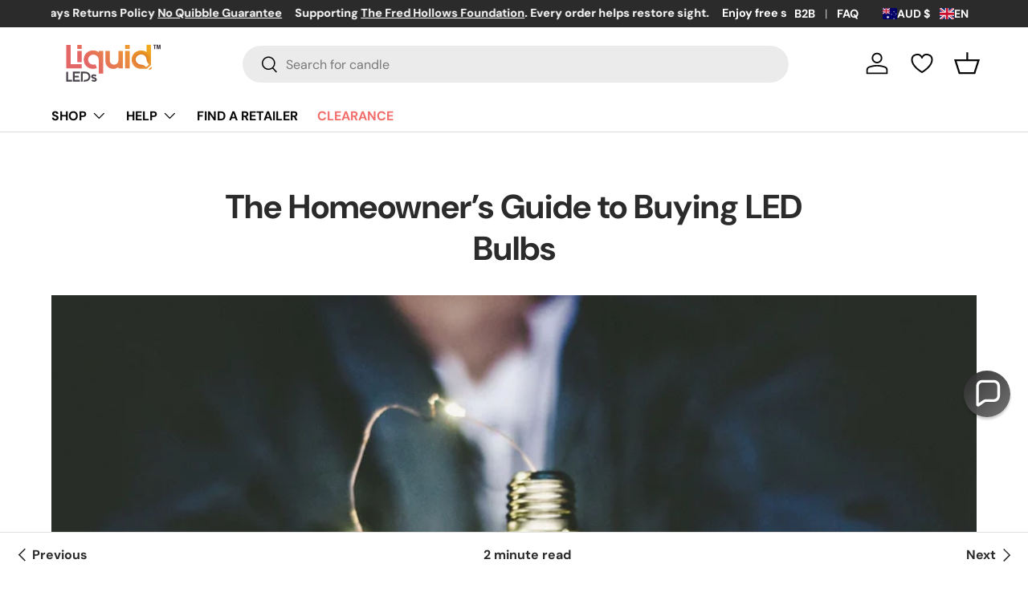

--- FILE ---
content_type: text/html; charset=utf-8
request_url: https://liquid-leds.com/en-au/blogs/news/the-homeowner-s-guide-to-buying-led-bulbs
body_size: 67291
content:
<!doctype html>
<html class="no-js" lang="en" dir="ltr">
<head>

  <meta name="facebook-domain-verification" content="8894bz126vse8hajtmw4rtetjplgxz" />
  
  <script>const ensureInstantJS=()=>{window.InstantJS||(window.InstantJS={}),window.InstantJS.track||(window.InstantJS.trackQueue=[],window.InstantJS.track=function(){window.InstantJS.trackQueue.push(arguments)})};ensureInstantJS();const trackEvent=(()=>{const t=new Set;return e=>{const n=JSON.stringify(e);t.has(n)||!e[0].includes("track")||(t.add(n),window.InstantJS.track("MARKETING_PIXEL_EVENT_FIRED",[{event:e,provider:"META_PLATFORMS"}]))}})();(function(){const e=()=>{if(window.fbq?.callMethod){const t=window.fbq,e=function(){trackEvent([...arguments]),t.apply(this,arguments)};for(const n in t)t.hasOwnProperty(n)&&(e[n]=t[n]);window.fbq=e}else setTimeout(e,1)},t=()=>{const{_fbq:e}=window;if(e&&e.queue){e.queue.forEach(t=>trackEvent([...t]));const n=e.queue.push;e.queue.push=function(...t){trackEvent([...t[0]]);return n.apply(e.queue,t)}}else setTimeout(t,1)};e(),t()})();</script>
  
  





      
<script type="text/javascript">
var a = window.performance && window.performance.mark;
if (a) {
  window.performance.mark("shopsheriff.amp-snippet.start");
}
var doc = document;
var redirect = "/cart" === window.location.pathname
&& (doc.referrer.includes("ampproject.org") || doc.referrer.includes("/a/s/") )
&& !doc.location.search.includes("utm");

if(redirect) {
  var f = doc.location.search ? "&" : "?";
  window.location =
    window.location.origin
  + window.location.pathname
  + f
  + "utm_source=shopsheriff&utm_medium=amp&utm_campaign=shopsheriff&utm_content=add-to-cart";
}
if (a) {
  window.performance.mark("shopsheriff.amp-snippet.end");
}
      </script>




<meta charset="utf-8">
<meta name="viewport" content="width=device-width,initial-scale=1">
<title>
The Homeowner’s Guide to Buying LED Bulbs
 &ndash; LiquidLEDs™ Australia 
</title><link rel="canonical" href="https://liquid-leds.com/en-au/blogs/news/the-homeowner-s-guide-to-buying-led-bulbs"><link rel="icon" href="//liquid-leds.com/cdn/shop/files/LiquidLEDs-192x192.png?crop=center&height=48&v=1747542050&width=48" type="image/png">
  <link rel="apple-touch-icon" href="//liquid-leds.com/cdn/shop/files/LiquidLEDs-192x192.png?crop=center&height=180&v=1747542050&width=180"><meta name="description" content="Want to replace incandescent bulbs and CFLs in your home with LEDs, but finding it hard to decide which LEDs to buy? Here are some tips to help you locate the perfect LED bulbs for your various needs."><meta name="google-site-verification" content="z4LCBN3coacF5l3TvZRRCKlJu6I73DVRnIBbkLuVaAs" />
<meta property="og:site_name" content="LiquidLEDs™">
<meta property="og:url" content="https://liquid-leds.com/en-au/blogs/news/the-homeowner-s-guide-to-buying-led-bulbs">
<meta property="og:title" content="The Homeowner’s Guide to Buying LED Bulbs">
<meta property="og:type" content="article">
<meta property="og:description" content="Want to replace incandescent bulbs and CFLs in your home with LEDs, but finding it hard to decide which LEDs to buy? Here are some tips to help you locate the perfect LED bulbs for your various needs."><meta property="og:image" content="http://liquid-leds.com/cdn/shop/articles/the-homeowners-guide-to-buying-led-bulbs-862655.jpg?crop=center&height=1200&v=1747548126&width=1200">
  <meta property="og:image:secure_url" content="https://liquid-leds.com/cdn/shop/articles/the-homeowners-guide-to-buying-led-bulbs-862655.jpg?crop=center&height=1200&v=1747548126&width=1200">
  <meta property="og:image:width" content="1920">
  <meta property="og:image:height" content="1539"><meta name="twitter:site" content="@liquid_leds"><meta name="twitter:card" content="summary_large_image">
<meta name="twitter:title" content="The Homeowner’s Guide to Buying LED Bulbs">
<meta name="twitter:description" content="Want to replace incandescent bulbs and CFLs in your home with LEDs, but finding it hard to decide which LEDs to buy? Here are some tips to help you locate the perfect LED bulbs for your various needs.">
<style data-shopify>
@font-face {
  font-family: "DM Sans";
  font-weight: 400;
  font-style: normal;
  font-display: swap;
  src: url("//liquid-leds.com/cdn/fonts/dm_sans/dmsans_n4.ec80bd4dd7e1a334c969c265873491ae56018d72.woff2") format("woff2"),
       url("//liquid-leds.com/cdn/fonts/dm_sans/dmsans_n4.87bdd914d8a61247b911147ae68e754d695c58a6.woff") format("woff");
}
@font-face {
  font-family: "DM Sans";
  font-weight: 700;
  font-style: normal;
  font-display: swap;
  src: url("//liquid-leds.com/cdn/fonts/dm_sans/dmsans_n7.97e21d81502002291ea1de8aefb79170c6946ce5.woff2") format("woff2"),
       url("//liquid-leds.com/cdn/fonts/dm_sans/dmsans_n7.af5c214f5116410ca1d53a2090665620e78e2e1b.woff") format("woff");
}
@font-face {
  font-family: "DM Sans";
  font-weight: 400;
  font-style: italic;
  font-display: swap;
  src: url("//liquid-leds.com/cdn/fonts/dm_sans/dmsans_i4.b8fe05e69ee95d5a53155c346957d8cbf5081c1a.woff2") format("woff2"),
       url("//liquid-leds.com/cdn/fonts/dm_sans/dmsans_i4.403fe28ee2ea63e142575c0aa47684d65f8c23a0.woff") format("woff");
}
@font-face {
  font-family: "DM Sans";
  font-weight: 700;
  font-style: italic;
  font-display: swap;
  src: url("//liquid-leds.com/cdn/fonts/dm_sans/dmsans_i7.52b57f7d7342eb7255084623d98ab83fd96e7f9b.woff2") format("woff2"),
       url("//liquid-leds.com/cdn/fonts/dm_sans/dmsans_i7.d5e14ef18a1d4a8ce78a4187580b4eb1759c2eda.woff") format("woff");
}
@font-face {
  font-family: "DM Sans";
  font-weight: 700;
  font-style: normal;
  font-display: swap;
  src: url("//liquid-leds.com/cdn/fonts/dm_sans/dmsans_n7.97e21d81502002291ea1de8aefb79170c6946ce5.woff2") format("woff2"),
       url("//liquid-leds.com/cdn/fonts/dm_sans/dmsans_n7.af5c214f5116410ca1d53a2090665620e78e2e1b.woff") format("woff");
}
@font-face {
  font-family: "DM Sans";
  font-weight: 700;
  font-style: normal;
  font-display: swap;
  src: url("//liquid-leds.com/cdn/fonts/dm_sans/dmsans_n7.97e21d81502002291ea1de8aefb79170c6946ce5.woff2") format("woff2"),
       url("//liquid-leds.com/cdn/fonts/dm_sans/dmsans_n7.af5c214f5116410ca1d53a2090665620e78e2e1b.woff") format("woff");
}
:root {
      --bg-color: 255 255 255 / 1.0;
      --bg-color-og: 255 255 255 / 1.0;
      --heading-color: 42 43 42;
      --text-color: 42 43 42;
      --text-color-og: 42 43 42;
      --scrollbar-color: 42 43 42;
      --link-color: 42 43 42;
      --link-color-og: 42 43 42;
      --star-color: 255 159 28;--swatch-border-color-default: 212 213 212;
        --swatch-border-color-active: 149 149 149;
        --swatch-card-size: 24px;
        --swatch-variant-picker-size: 64px;--color-scheme-1-bg: 255 255 255 / 1.0;
      --color-scheme-1-grad: linear-gradient(180deg, rgba(244, 244, 244, 1), rgba(244, 244, 244, 1) 100%);
      --color-scheme-1-heading: 42 43 42;
      --color-scheme-1-text: 42 43 42;
      --color-scheme-1-btn-bg: 69 66 76;
      --color-scheme-1-btn-text: 255 255 255;
      --color-scheme-1-btn-bg-hover: 105 101 111;--color-scheme-2-bg: 244 244 244 / 1.0;
      --color-scheme-2-grad: ;
      --color-scheme-2-heading: 180 12 28;
      --color-scheme-2-text: 255 255 255;
      --color-scheme-2-btn-bg: 255 88 13;
      --color-scheme-2-btn-text: 255 255 255;
      --color-scheme-2-btn-bg-hover: 255 124 64;--color-scheme-3-bg: 231 155 63 / 1.0;
      --color-scheme-3-grad: linear-gradient(95deg, rgba(215, 132, 47, 1), rgba(234, 73, 0, 1) 32%, rgba(255, 88, 13, 0.88) 92%);
      --color-scheme-3-heading: 255 255 255;
      --color-scheme-3-text: 255 255 255;
      --color-scheme-3-btn-bg: 42 43 42;
      --color-scheme-3-btn-text: 255 255 255;
      --color-scheme-3-btn-bg-hover: 82 83 82;

      --drawer-bg-color: 255 255 255 / 1.0;
      --drawer-text-color: 42 43 42;

      --panel-bg-color: 244 244 244 / 1.0;
      --panel-heading-color: 42 43 42;
      --panel-text-color: 42 43 42;

      --in-stock-text-color: 44 126 63;
      --low-stock-text-color: 210 134 26;
      --very-low-stock-text-color: 242 110 107;
      --no-stock-text-color: 69 66 76;

      --error-bg-color: 252 237 238;
      --error-text-color: 180 12 28;
      --success-bg-color: 232 246 234;
      --success-text-color: 44 126 63;
      --info-bg-color: 228 237 250;
      --info-text-color: 26 102 210;

      --heading-font-family: "DM Sans", sans-serif;
      --heading-font-style: normal;
      --heading-font-weight: 700;
      --heading-scale-start: 2;

      --navigation-font-family: "DM Sans", sans-serif;
      --navigation-font-style: normal;
      --navigation-font-weight: 700;--heading-text-transform: none;
--subheading-text-transform: none;
      --body-font-family: "DM Sans", sans-serif;
      --body-font-style: normal;
      --body-font-weight: 400;
      --body-font-size: 16;

      --section-gap: 48;
      --heading-gap: calc(8 * var(--space-unit));--grid-column-gap: 20px;--btn-bg-color: 69 66 76;
      --btn-bg-hover-color: 105 101 111;
      --btn-text-color: 255 255 255;
      --btn-bg-color-og: 69 66 76;
      --btn-text-color-og: 255 255 255;
      --btn-alt-bg-color: 255 255 255;
      --btn-alt-bg-alpha: 1.0;
      --btn-alt-text-color: 255 153 0;
      --btn-border-width: 2px;
      --btn-padding-y: 12px;

      
      --btn-border-radius: 28px;
      

      --btn-lg-border-radius: 50%;
      --btn-icon-border-radius: 50%;
      --input-with-btn-inner-radius: var(--btn-border-radius);

      --input-bg-color: 255 255 255 / 1.0;
      --input-text-color: 42 43 42;
      --input-border-width: 2px;
      --input-border-radius: 26px;
      --textarea-border-radius: 12px;
      --input-border-radius: 28px;
      --input-lg-border-radius: 34px;
      --input-bg-color-diff-3: #f7f7f7;
      --input-bg-color-diff-6: #f0f0f0;

      --modal-border-radius: 16px;
      --modal-overlay-color: 0 0 0;
      --modal-overlay-opacity: 0.4;
      --drawer-border-radius: 16px;
      --overlay-border-radius: 0px;--custom-label-bg-color: 242 110 107;
      --custom-label-text-color: 255 255 255;--sale-label-bg-color: 242 110 107;
      --sale-label-text-color: 255 255 255;--sold-out-label-bg-color: 42 43 42;
      --sold-out-label-text-color: 255 255 255;--new-label-bg-color: 127 184 0;
      --new-label-text-color: 255 255 255;--preorder-label-bg-color: 0 166 237;
      --preorder-label-text-color: 255 255 255;

      --page-width: 1440px;
      --gutter-sm: 20px;
      --gutter-md: 32px;
      --gutter-lg: 64px;

      --payment-terms-bg-color: #ffffff;

      --coll-card-bg-color: #F9F9F9;
      --coll-card-border-color: #f2f2f2;--blend-bg-color: #f4f4f4;
        
          --aos-animate-duration: 0.6s;
        

        
          --aos-min-width: 0;
        
      

      --reading-width: 48em;
    }

    @media (max-width: 769px) {
      :root {
        --reading-width: 36em;
      }
    }
  </style><script src="//liquid-leds.com/cdn/shop/t/168/assets/jquery.min.js?v=133494139889153862371757078520" defer="defer"></script>

  <link rel="stylesheet" href="//liquid-leds.com/cdn/shop/t/168/assets/main.css?v=94490169172201265841764833542">
  <script src="//liquid-leds.com/cdn/shop/t/168/assets/main.js?v=168062153906360943381757078521" defer="defer"></script><link rel="preload" href="//liquid-leds.com/cdn/fonts/dm_sans/dmsans_n4.ec80bd4dd7e1a334c969c265873491ae56018d72.woff2" as="font" type="font/woff2" crossorigin fetchpriority="high"><link rel="preload" href="//liquid-leds.com/cdn/fonts/dm_sans/dmsans_n7.97e21d81502002291ea1de8aefb79170c6946ce5.woff2" as="font" type="font/woff2" crossorigin fetchpriority="high"><link rel="stylesheet" href="//liquid-leds.com/cdn/shop/t/168/assets/swatches.css?v=55259389021950151781757078732" media="print" onload="this.media='all'">
    <noscript><link rel="stylesheet" href="//liquid-leds.com/cdn/shop/t/168/assets/swatches.css?v=55259389021950151781757078732"></noscript>

  <script>window.performance && window.performance.mark && window.performance.mark('shopify.content_for_header.start');</script><meta name="facebook-domain-verification" content="8894bz126vse8hajtmw4rtetjplgxz">
<meta id="shopify-digital-wallet" name="shopify-digital-wallet" content="/6469222489/digital_wallets/dialog">
<meta name="shopify-checkout-api-token" content="f5d4e5952442de40c2a91a3b06662a14">
<meta id="in-context-paypal-metadata" data-shop-id="6469222489" data-venmo-supported="false" data-environment="production" data-locale="en_US" data-paypal-v4="true" data-currency="AUD">
<link rel="alternate" type="application/atom+xml" title="Feed" href="/en-au/blogs/news.atom" />
<link rel="alternate" hreflang="x-default" href="https://liquid-leds.com/blogs/news/the-homeowner-s-guide-to-buying-led-bulbs">
<link rel="alternate" hreflang="en" href="https://liquid-leds.com/blogs/news/the-homeowner-s-guide-to-buying-led-bulbs">
<link rel="alternate" hreflang="en-CA" href="https://liquid-leds.com/en-ca/blogs/news/the-homeowner-s-guide-to-buying-led-bulbs">
<link rel="alternate" hreflang="fr-CA" href="https://liquid-leds.com/fr-ca/blogs/news/the-homeowner-s-guide-to-buying-led-bulbs">
<link rel="alternate" hreflang="en-AX" href="https://liquid-leds.com/en-eu/blogs/news/the-homeowner-s-guide-to-buying-led-bulbs">
<link rel="alternate" hreflang="fr-AX" href="https://liquid-leds.com/fr-eu/blogs/news/the-homeowner-s-guide-to-buying-led-bulbs">
<link rel="alternate" hreflang="it-AX" href="https://liquid-leds.com/it-eu/blogs/news/the-homeowner-s-guide-to-buying-led-bulbs">
<link rel="alternate" hreflang="de-AX" href="https://liquid-leds.com/de-eu/blogs/news/the-homeowner-s-guide-to-buying-led-bulbs">
<link rel="alternate" hreflang="es-AX" href="https://liquid-leds.com/es-eu/blogs/news/the-homeowner-s-guide-to-buying-led-bulbs">
<link rel="alternate" hreflang="nl-AX" href="https://liquid-leds.com/nl-eu/blogs/news/the-homeowner-s-guide-to-buying-led-bulbs">
<link rel="alternate" hreflang="da-AX" href="https://liquid-leds.com/da-eu/blogs/news/the-homeowner-s-guide-to-buying-led-bulbs">
<link rel="alternate" hreflang="el-AX" href="https://liquid-leds.com/el-eu/blogs/news/the-homeowner-s-guide-to-buying-led-bulbs">
<link rel="alternate" hreflang="cs-AX" href="https://liquid-leds.com/cs-eu/blogs/news/the-homeowner-s-guide-to-buying-led-bulbs">
<link rel="alternate" hreflang="no-AX" href="https://liquid-leds.com/no-eu/blogs/news/the-homeowner-s-guide-to-buying-led-bulbs">
<link rel="alternate" hreflang="pl-AX" href="https://liquid-leds.com/pl-eu/blogs/news/the-homeowner-s-guide-to-buying-led-bulbs">
<link rel="alternate" hreflang="pt-AX" href="https://liquid-leds.com/pt-eu/blogs/news/the-homeowner-s-guide-to-buying-led-bulbs">
<link rel="alternate" hreflang="ro-AX" href="https://liquid-leds.com/ro-eu/blogs/news/the-homeowner-s-guide-to-buying-led-bulbs">
<link rel="alternate" hreflang="sv-AX" href="https://liquid-leds.com/sv-eu/blogs/news/the-homeowner-s-guide-to-buying-led-bulbs">
<link rel="alternate" hreflang="bg-AX" href="https://liquid-leds.com/bg-eu/blogs/news/the-homeowner-s-guide-to-buying-led-bulbs">
<link rel="alternate" hreflang="en-AD" href="https://liquid-leds.com/en-eu/blogs/news/the-homeowner-s-guide-to-buying-led-bulbs">
<link rel="alternate" hreflang="fr-AD" href="https://liquid-leds.com/fr-eu/blogs/news/the-homeowner-s-guide-to-buying-led-bulbs">
<link rel="alternate" hreflang="it-AD" href="https://liquid-leds.com/it-eu/blogs/news/the-homeowner-s-guide-to-buying-led-bulbs">
<link rel="alternate" hreflang="de-AD" href="https://liquid-leds.com/de-eu/blogs/news/the-homeowner-s-guide-to-buying-led-bulbs">
<link rel="alternate" hreflang="es-AD" href="https://liquid-leds.com/es-eu/blogs/news/the-homeowner-s-guide-to-buying-led-bulbs">
<link rel="alternate" hreflang="nl-AD" href="https://liquid-leds.com/nl-eu/blogs/news/the-homeowner-s-guide-to-buying-led-bulbs">
<link rel="alternate" hreflang="da-AD" href="https://liquid-leds.com/da-eu/blogs/news/the-homeowner-s-guide-to-buying-led-bulbs">
<link rel="alternate" hreflang="el-AD" href="https://liquid-leds.com/el-eu/blogs/news/the-homeowner-s-guide-to-buying-led-bulbs">
<link rel="alternate" hreflang="cs-AD" href="https://liquid-leds.com/cs-eu/blogs/news/the-homeowner-s-guide-to-buying-led-bulbs">
<link rel="alternate" hreflang="no-AD" href="https://liquid-leds.com/no-eu/blogs/news/the-homeowner-s-guide-to-buying-led-bulbs">
<link rel="alternate" hreflang="pl-AD" href="https://liquid-leds.com/pl-eu/blogs/news/the-homeowner-s-guide-to-buying-led-bulbs">
<link rel="alternate" hreflang="pt-AD" href="https://liquid-leds.com/pt-eu/blogs/news/the-homeowner-s-guide-to-buying-led-bulbs">
<link rel="alternate" hreflang="ro-AD" href="https://liquid-leds.com/ro-eu/blogs/news/the-homeowner-s-guide-to-buying-led-bulbs">
<link rel="alternate" hreflang="sv-AD" href="https://liquid-leds.com/sv-eu/blogs/news/the-homeowner-s-guide-to-buying-led-bulbs">
<link rel="alternate" hreflang="bg-AD" href="https://liquid-leds.com/bg-eu/blogs/news/the-homeowner-s-guide-to-buying-led-bulbs">
<link rel="alternate" hreflang="en-AT" href="https://liquid-leds.com/en-eu/blogs/news/the-homeowner-s-guide-to-buying-led-bulbs">
<link rel="alternate" hreflang="fr-AT" href="https://liquid-leds.com/fr-eu/blogs/news/the-homeowner-s-guide-to-buying-led-bulbs">
<link rel="alternate" hreflang="it-AT" href="https://liquid-leds.com/it-eu/blogs/news/the-homeowner-s-guide-to-buying-led-bulbs">
<link rel="alternate" hreflang="de-AT" href="https://liquid-leds.com/de-eu/blogs/news/the-homeowner-s-guide-to-buying-led-bulbs">
<link rel="alternate" hreflang="es-AT" href="https://liquid-leds.com/es-eu/blogs/news/the-homeowner-s-guide-to-buying-led-bulbs">
<link rel="alternate" hreflang="nl-AT" href="https://liquid-leds.com/nl-eu/blogs/news/the-homeowner-s-guide-to-buying-led-bulbs">
<link rel="alternate" hreflang="da-AT" href="https://liquid-leds.com/da-eu/blogs/news/the-homeowner-s-guide-to-buying-led-bulbs">
<link rel="alternate" hreflang="el-AT" href="https://liquid-leds.com/el-eu/blogs/news/the-homeowner-s-guide-to-buying-led-bulbs">
<link rel="alternate" hreflang="cs-AT" href="https://liquid-leds.com/cs-eu/blogs/news/the-homeowner-s-guide-to-buying-led-bulbs">
<link rel="alternate" hreflang="no-AT" href="https://liquid-leds.com/no-eu/blogs/news/the-homeowner-s-guide-to-buying-led-bulbs">
<link rel="alternate" hreflang="pl-AT" href="https://liquid-leds.com/pl-eu/blogs/news/the-homeowner-s-guide-to-buying-led-bulbs">
<link rel="alternate" hreflang="pt-AT" href="https://liquid-leds.com/pt-eu/blogs/news/the-homeowner-s-guide-to-buying-led-bulbs">
<link rel="alternate" hreflang="ro-AT" href="https://liquid-leds.com/ro-eu/blogs/news/the-homeowner-s-guide-to-buying-led-bulbs">
<link rel="alternate" hreflang="sv-AT" href="https://liquid-leds.com/sv-eu/blogs/news/the-homeowner-s-guide-to-buying-led-bulbs">
<link rel="alternate" hreflang="bg-AT" href="https://liquid-leds.com/bg-eu/blogs/news/the-homeowner-s-guide-to-buying-led-bulbs">
<link rel="alternate" hreflang="en-BE" href="https://liquid-leds.com/en-eu/blogs/news/the-homeowner-s-guide-to-buying-led-bulbs">
<link rel="alternate" hreflang="fr-BE" href="https://liquid-leds.com/fr-eu/blogs/news/the-homeowner-s-guide-to-buying-led-bulbs">
<link rel="alternate" hreflang="it-BE" href="https://liquid-leds.com/it-eu/blogs/news/the-homeowner-s-guide-to-buying-led-bulbs">
<link rel="alternate" hreflang="de-BE" href="https://liquid-leds.com/de-eu/blogs/news/the-homeowner-s-guide-to-buying-led-bulbs">
<link rel="alternate" hreflang="es-BE" href="https://liquid-leds.com/es-eu/blogs/news/the-homeowner-s-guide-to-buying-led-bulbs">
<link rel="alternate" hreflang="nl-BE" href="https://liquid-leds.com/nl-eu/blogs/news/the-homeowner-s-guide-to-buying-led-bulbs">
<link rel="alternate" hreflang="da-BE" href="https://liquid-leds.com/da-eu/blogs/news/the-homeowner-s-guide-to-buying-led-bulbs">
<link rel="alternate" hreflang="el-BE" href="https://liquid-leds.com/el-eu/blogs/news/the-homeowner-s-guide-to-buying-led-bulbs">
<link rel="alternate" hreflang="cs-BE" href="https://liquid-leds.com/cs-eu/blogs/news/the-homeowner-s-guide-to-buying-led-bulbs">
<link rel="alternate" hreflang="no-BE" href="https://liquid-leds.com/no-eu/blogs/news/the-homeowner-s-guide-to-buying-led-bulbs">
<link rel="alternate" hreflang="pl-BE" href="https://liquid-leds.com/pl-eu/blogs/news/the-homeowner-s-guide-to-buying-led-bulbs">
<link rel="alternate" hreflang="pt-BE" href="https://liquid-leds.com/pt-eu/blogs/news/the-homeowner-s-guide-to-buying-led-bulbs">
<link rel="alternate" hreflang="ro-BE" href="https://liquid-leds.com/ro-eu/blogs/news/the-homeowner-s-guide-to-buying-led-bulbs">
<link rel="alternate" hreflang="sv-BE" href="https://liquid-leds.com/sv-eu/blogs/news/the-homeowner-s-guide-to-buying-led-bulbs">
<link rel="alternate" hreflang="bg-BE" href="https://liquid-leds.com/bg-eu/blogs/news/the-homeowner-s-guide-to-buying-led-bulbs">
<link rel="alternate" hreflang="en-CY" href="https://liquid-leds.com/en-eu/blogs/news/the-homeowner-s-guide-to-buying-led-bulbs">
<link rel="alternate" hreflang="fr-CY" href="https://liquid-leds.com/fr-eu/blogs/news/the-homeowner-s-guide-to-buying-led-bulbs">
<link rel="alternate" hreflang="it-CY" href="https://liquid-leds.com/it-eu/blogs/news/the-homeowner-s-guide-to-buying-led-bulbs">
<link rel="alternate" hreflang="de-CY" href="https://liquid-leds.com/de-eu/blogs/news/the-homeowner-s-guide-to-buying-led-bulbs">
<link rel="alternate" hreflang="es-CY" href="https://liquid-leds.com/es-eu/blogs/news/the-homeowner-s-guide-to-buying-led-bulbs">
<link rel="alternate" hreflang="nl-CY" href="https://liquid-leds.com/nl-eu/blogs/news/the-homeowner-s-guide-to-buying-led-bulbs">
<link rel="alternate" hreflang="da-CY" href="https://liquid-leds.com/da-eu/blogs/news/the-homeowner-s-guide-to-buying-led-bulbs">
<link rel="alternate" hreflang="el-CY" href="https://liquid-leds.com/el-eu/blogs/news/the-homeowner-s-guide-to-buying-led-bulbs">
<link rel="alternate" hreflang="cs-CY" href="https://liquid-leds.com/cs-eu/blogs/news/the-homeowner-s-guide-to-buying-led-bulbs">
<link rel="alternate" hreflang="no-CY" href="https://liquid-leds.com/no-eu/blogs/news/the-homeowner-s-guide-to-buying-led-bulbs">
<link rel="alternate" hreflang="pl-CY" href="https://liquid-leds.com/pl-eu/blogs/news/the-homeowner-s-guide-to-buying-led-bulbs">
<link rel="alternate" hreflang="pt-CY" href="https://liquid-leds.com/pt-eu/blogs/news/the-homeowner-s-guide-to-buying-led-bulbs">
<link rel="alternate" hreflang="ro-CY" href="https://liquid-leds.com/ro-eu/blogs/news/the-homeowner-s-guide-to-buying-led-bulbs">
<link rel="alternate" hreflang="sv-CY" href="https://liquid-leds.com/sv-eu/blogs/news/the-homeowner-s-guide-to-buying-led-bulbs">
<link rel="alternate" hreflang="bg-CY" href="https://liquid-leds.com/bg-eu/blogs/news/the-homeowner-s-guide-to-buying-led-bulbs">
<link rel="alternate" hreflang="en-EE" href="https://liquid-leds.com/en-eu/blogs/news/the-homeowner-s-guide-to-buying-led-bulbs">
<link rel="alternate" hreflang="fr-EE" href="https://liquid-leds.com/fr-eu/blogs/news/the-homeowner-s-guide-to-buying-led-bulbs">
<link rel="alternate" hreflang="it-EE" href="https://liquid-leds.com/it-eu/blogs/news/the-homeowner-s-guide-to-buying-led-bulbs">
<link rel="alternate" hreflang="de-EE" href="https://liquid-leds.com/de-eu/blogs/news/the-homeowner-s-guide-to-buying-led-bulbs">
<link rel="alternate" hreflang="es-EE" href="https://liquid-leds.com/es-eu/blogs/news/the-homeowner-s-guide-to-buying-led-bulbs">
<link rel="alternate" hreflang="nl-EE" href="https://liquid-leds.com/nl-eu/blogs/news/the-homeowner-s-guide-to-buying-led-bulbs">
<link rel="alternate" hreflang="da-EE" href="https://liquid-leds.com/da-eu/blogs/news/the-homeowner-s-guide-to-buying-led-bulbs">
<link rel="alternate" hreflang="el-EE" href="https://liquid-leds.com/el-eu/blogs/news/the-homeowner-s-guide-to-buying-led-bulbs">
<link rel="alternate" hreflang="cs-EE" href="https://liquid-leds.com/cs-eu/blogs/news/the-homeowner-s-guide-to-buying-led-bulbs">
<link rel="alternate" hreflang="no-EE" href="https://liquid-leds.com/no-eu/blogs/news/the-homeowner-s-guide-to-buying-led-bulbs">
<link rel="alternate" hreflang="pl-EE" href="https://liquid-leds.com/pl-eu/blogs/news/the-homeowner-s-guide-to-buying-led-bulbs">
<link rel="alternate" hreflang="pt-EE" href="https://liquid-leds.com/pt-eu/blogs/news/the-homeowner-s-guide-to-buying-led-bulbs">
<link rel="alternate" hreflang="ro-EE" href="https://liquid-leds.com/ro-eu/blogs/news/the-homeowner-s-guide-to-buying-led-bulbs">
<link rel="alternate" hreflang="sv-EE" href="https://liquid-leds.com/sv-eu/blogs/news/the-homeowner-s-guide-to-buying-led-bulbs">
<link rel="alternate" hreflang="bg-EE" href="https://liquid-leds.com/bg-eu/blogs/news/the-homeowner-s-guide-to-buying-led-bulbs">
<link rel="alternate" hreflang="en-FI" href="https://liquid-leds.com/en-eu/blogs/news/the-homeowner-s-guide-to-buying-led-bulbs">
<link rel="alternate" hreflang="fr-FI" href="https://liquid-leds.com/fr-eu/blogs/news/the-homeowner-s-guide-to-buying-led-bulbs">
<link rel="alternate" hreflang="it-FI" href="https://liquid-leds.com/it-eu/blogs/news/the-homeowner-s-guide-to-buying-led-bulbs">
<link rel="alternate" hreflang="de-FI" href="https://liquid-leds.com/de-eu/blogs/news/the-homeowner-s-guide-to-buying-led-bulbs">
<link rel="alternate" hreflang="es-FI" href="https://liquid-leds.com/es-eu/blogs/news/the-homeowner-s-guide-to-buying-led-bulbs">
<link rel="alternate" hreflang="nl-FI" href="https://liquid-leds.com/nl-eu/blogs/news/the-homeowner-s-guide-to-buying-led-bulbs">
<link rel="alternate" hreflang="da-FI" href="https://liquid-leds.com/da-eu/blogs/news/the-homeowner-s-guide-to-buying-led-bulbs">
<link rel="alternate" hreflang="el-FI" href="https://liquid-leds.com/el-eu/blogs/news/the-homeowner-s-guide-to-buying-led-bulbs">
<link rel="alternate" hreflang="cs-FI" href="https://liquid-leds.com/cs-eu/blogs/news/the-homeowner-s-guide-to-buying-led-bulbs">
<link rel="alternate" hreflang="no-FI" href="https://liquid-leds.com/no-eu/blogs/news/the-homeowner-s-guide-to-buying-led-bulbs">
<link rel="alternate" hreflang="pl-FI" href="https://liquid-leds.com/pl-eu/blogs/news/the-homeowner-s-guide-to-buying-led-bulbs">
<link rel="alternate" hreflang="pt-FI" href="https://liquid-leds.com/pt-eu/blogs/news/the-homeowner-s-guide-to-buying-led-bulbs">
<link rel="alternate" hreflang="ro-FI" href="https://liquid-leds.com/ro-eu/blogs/news/the-homeowner-s-guide-to-buying-led-bulbs">
<link rel="alternate" hreflang="sv-FI" href="https://liquid-leds.com/sv-eu/blogs/news/the-homeowner-s-guide-to-buying-led-bulbs">
<link rel="alternate" hreflang="bg-FI" href="https://liquid-leds.com/bg-eu/blogs/news/the-homeowner-s-guide-to-buying-led-bulbs">
<link rel="alternate" hreflang="en-FR" href="https://liquid-leds.com/en-eu/blogs/news/the-homeowner-s-guide-to-buying-led-bulbs">
<link rel="alternate" hreflang="fr-FR" href="https://liquid-leds.com/fr-eu/blogs/news/the-homeowner-s-guide-to-buying-led-bulbs">
<link rel="alternate" hreflang="it-FR" href="https://liquid-leds.com/it-eu/blogs/news/the-homeowner-s-guide-to-buying-led-bulbs">
<link rel="alternate" hreflang="de-FR" href="https://liquid-leds.com/de-eu/blogs/news/the-homeowner-s-guide-to-buying-led-bulbs">
<link rel="alternate" hreflang="es-FR" href="https://liquid-leds.com/es-eu/blogs/news/the-homeowner-s-guide-to-buying-led-bulbs">
<link rel="alternate" hreflang="nl-FR" href="https://liquid-leds.com/nl-eu/blogs/news/the-homeowner-s-guide-to-buying-led-bulbs">
<link rel="alternate" hreflang="da-FR" href="https://liquid-leds.com/da-eu/blogs/news/the-homeowner-s-guide-to-buying-led-bulbs">
<link rel="alternate" hreflang="el-FR" href="https://liquid-leds.com/el-eu/blogs/news/the-homeowner-s-guide-to-buying-led-bulbs">
<link rel="alternate" hreflang="cs-FR" href="https://liquid-leds.com/cs-eu/blogs/news/the-homeowner-s-guide-to-buying-led-bulbs">
<link rel="alternate" hreflang="no-FR" href="https://liquid-leds.com/no-eu/blogs/news/the-homeowner-s-guide-to-buying-led-bulbs">
<link rel="alternate" hreflang="pl-FR" href="https://liquid-leds.com/pl-eu/blogs/news/the-homeowner-s-guide-to-buying-led-bulbs">
<link rel="alternate" hreflang="pt-FR" href="https://liquid-leds.com/pt-eu/blogs/news/the-homeowner-s-guide-to-buying-led-bulbs">
<link rel="alternate" hreflang="ro-FR" href="https://liquid-leds.com/ro-eu/blogs/news/the-homeowner-s-guide-to-buying-led-bulbs">
<link rel="alternate" hreflang="sv-FR" href="https://liquid-leds.com/sv-eu/blogs/news/the-homeowner-s-guide-to-buying-led-bulbs">
<link rel="alternate" hreflang="bg-FR" href="https://liquid-leds.com/bg-eu/blogs/news/the-homeowner-s-guide-to-buying-led-bulbs">
<link rel="alternate" hreflang="en-GF" href="https://liquid-leds.com/en-eu/blogs/news/the-homeowner-s-guide-to-buying-led-bulbs">
<link rel="alternate" hreflang="fr-GF" href="https://liquid-leds.com/fr-eu/blogs/news/the-homeowner-s-guide-to-buying-led-bulbs">
<link rel="alternate" hreflang="it-GF" href="https://liquid-leds.com/it-eu/blogs/news/the-homeowner-s-guide-to-buying-led-bulbs">
<link rel="alternate" hreflang="de-GF" href="https://liquid-leds.com/de-eu/blogs/news/the-homeowner-s-guide-to-buying-led-bulbs">
<link rel="alternate" hreflang="es-GF" href="https://liquid-leds.com/es-eu/blogs/news/the-homeowner-s-guide-to-buying-led-bulbs">
<link rel="alternate" hreflang="nl-GF" href="https://liquid-leds.com/nl-eu/blogs/news/the-homeowner-s-guide-to-buying-led-bulbs">
<link rel="alternate" hreflang="da-GF" href="https://liquid-leds.com/da-eu/blogs/news/the-homeowner-s-guide-to-buying-led-bulbs">
<link rel="alternate" hreflang="el-GF" href="https://liquid-leds.com/el-eu/blogs/news/the-homeowner-s-guide-to-buying-led-bulbs">
<link rel="alternate" hreflang="cs-GF" href="https://liquid-leds.com/cs-eu/blogs/news/the-homeowner-s-guide-to-buying-led-bulbs">
<link rel="alternate" hreflang="no-GF" href="https://liquid-leds.com/no-eu/blogs/news/the-homeowner-s-guide-to-buying-led-bulbs">
<link rel="alternate" hreflang="pl-GF" href="https://liquid-leds.com/pl-eu/blogs/news/the-homeowner-s-guide-to-buying-led-bulbs">
<link rel="alternate" hreflang="pt-GF" href="https://liquid-leds.com/pt-eu/blogs/news/the-homeowner-s-guide-to-buying-led-bulbs">
<link rel="alternate" hreflang="ro-GF" href="https://liquid-leds.com/ro-eu/blogs/news/the-homeowner-s-guide-to-buying-led-bulbs">
<link rel="alternate" hreflang="sv-GF" href="https://liquid-leds.com/sv-eu/blogs/news/the-homeowner-s-guide-to-buying-led-bulbs">
<link rel="alternate" hreflang="bg-GF" href="https://liquid-leds.com/bg-eu/blogs/news/the-homeowner-s-guide-to-buying-led-bulbs">
<link rel="alternate" hreflang="en-TF" href="https://liquid-leds.com/en-eu/blogs/news/the-homeowner-s-guide-to-buying-led-bulbs">
<link rel="alternate" hreflang="fr-TF" href="https://liquid-leds.com/fr-eu/blogs/news/the-homeowner-s-guide-to-buying-led-bulbs">
<link rel="alternate" hreflang="it-TF" href="https://liquid-leds.com/it-eu/blogs/news/the-homeowner-s-guide-to-buying-led-bulbs">
<link rel="alternate" hreflang="de-TF" href="https://liquid-leds.com/de-eu/blogs/news/the-homeowner-s-guide-to-buying-led-bulbs">
<link rel="alternate" hreflang="es-TF" href="https://liquid-leds.com/es-eu/blogs/news/the-homeowner-s-guide-to-buying-led-bulbs">
<link rel="alternate" hreflang="nl-TF" href="https://liquid-leds.com/nl-eu/blogs/news/the-homeowner-s-guide-to-buying-led-bulbs">
<link rel="alternate" hreflang="da-TF" href="https://liquid-leds.com/da-eu/blogs/news/the-homeowner-s-guide-to-buying-led-bulbs">
<link rel="alternate" hreflang="el-TF" href="https://liquid-leds.com/el-eu/blogs/news/the-homeowner-s-guide-to-buying-led-bulbs">
<link rel="alternate" hreflang="cs-TF" href="https://liquid-leds.com/cs-eu/blogs/news/the-homeowner-s-guide-to-buying-led-bulbs">
<link rel="alternate" hreflang="no-TF" href="https://liquid-leds.com/no-eu/blogs/news/the-homeowner-s-guide-to-buying-led-bulbs">
<link rel="alternate" hreflang="pl-TF" href="https://liquid-leds.com/pl-eu/blogs/news/the-homeowner-s-guide-to-buying-led-bulbs">
<link rel="alternate" hreflang="pt-TF" href="https://liquid-leds.com/pt-eu/blogs/news/the-homeowner-s-guide-to-buying-led-bulbs">
<link rel="alternate" hreflang="ro-TF" href="https://liquid-leds.com/ro-eu/blogs/news/the-homeowner-s-guide-to-buying-led-bulbs">
<link rel="alternate" hreflang="sv-TF" href="https://liquid-leds.com/sv-eu/blogs/news/the-homeowner-s-guide-to-buying-led-bulbs">
<link rel="alternate" hreflang="bg-TF" href="https://liquid-leds.com/bg-eu/blogs/news/the-homeowner-s-guide-to-buying-led-bulbs">
<link rel="alternate" hreflang="en-DE" href="https://liquid-leds.com/en-eu/blogs/news/the-homeowner-s-guide-to-buying-led-bulbs">
<link rel="alternate" hreflang="fr-DE" href="https://liquid-leds.com/fr-eu/blogs/news/the-homeowner-s-guide-to-buying-led-bulbs">
<link rel="alternate" hreflang="it-DE" href="https://liquid-leds.com/it-eu/blogs/news/the-homeowner-s-guide-to-buying-led-bulbs">
<link rel="alternate" hreflang="de-DE" href="https://liquid-leds.com/de-eu/blogs/news/the-homeowner-s-guide-to-buying-led-bulbs">
<link rel="alternate" hreflang="es-DE" href="https://liquid-leds.com/es-eu/blogs/news/the-homeowner-s-guide-to-buying-led-bulbs">
<link rel="alternate" hreflang="nl-DE" href="https://liquid-leds.com/nl-eu/blogs/news/the-homeowner-s-guide-to-buying-led-bulbs">
<link rel="alternate" hreflang="da-DE" href="https://liquid-leds.com/da-eu/blogs/news/the-homeowner-s-guide-to-buying-led-bulbs">
<link rel="alternate" hreflang="el-DE" href="https://liquid-leds.com/el-eu/blogs/news/the-homeowner-s-guide-to-buying-led-bulbs">
<link rel="alternate" hreflang="cs-DE" href="https://liquid-leds.com/cs-eu/blogs/news/the-homeowner-s-guide-to-buying-led-bulbs">
<link rel="alternate" hreflang="no-DE" href="https://liquid-leds.com/no-eu/blogs/news/the-homeowner-s-guide-to-buying-led-bulbs">
<link rel="alternate" hreflang="pl-DE" href="https://liquid-leds.com/pl-eu/blogs/news/the-homeowner-s-guide-to-buying-led-bulbs">
<link rel="alternate" hreflang="pt-DE" href="https://liquid-leds.com/pt-eu/blogs/news/the-homeowner-s-guide-to-buying-led-bulbs">
<link rel="alternate" hreflang="ro-DE" href="https://liquid-leds.com/ro-eu/blogs/news/the-homeowner-s-guide-to-buying-led-bulbs">
<link rel="alternate" hreflang="sv-DE" href="https://liquid-leds.com/sv-eu/blogs/news/the-homeowner-s-guide-to-buying-led-bulbs">
<link rel="alternate" hreflang="bg-DE" href="https://liquid-leds.com/bg-eu/blogs/news/the-homeowner-s-guide-to-buying-led-bulbs">
<link rel="alternate" hreflang="en-GR" href="https://liquid-leds.com/en-eu/blogs/news/the-homeowner-s-guide-to-buying-led-bulbs">
<link rel="alternate" hreflang="fr-GR" href="https://liquid-leds.com/fr-eu/blogs/news/the-homeowner-s-guide-to-buying-led-bulbs">
<link rel="alternate" hreflang="it-GR" href="https://liquid-leds.com/it-eu/blogs/news/the-homeowner-s-guide-to-buying-led-bulbs">
<link rel="alternate" hreflang="de-GR" href="https://liquid-leds.com/de-eu/blogs/news/the-homeowner-s-guide-to-buying-led-bulbs">
<link rel="alternate" hreflang="es-GR" href="https://liquid-leds.com/es-eu/blogs/news/the-homeowner-s-guide-to-buying-led-bulbs">
<link rel="alternate" hreflang="nl-GR" href="https://liquid-leds.com/nl-eu/blogs/news/the-homeowner-s-guide-to-buying-led-bulbs">
<link rel="alternate" hreflang="da-GR" href="https://liquid-leds.com/da-eu/blogs/news/the-homeowner-s-guide-to-buying-led-bulbs">
<link rel="alternate" hreflang="el-GR" href="https://liquid-leds.com/el-eu/blogs/news/the-homeowner-s-guide-to-buying-led-bulbs">
<link rel="alternate" hreflang="cs-GR" href="https://liquid-leds.com/cs-eu/blogs/news/the-homeowner-s-guide-to-buying-led-bulbs">
<link rel="alternate" hreflang="no-GR" href="https://liquid-leds.com/no-eu/blogs/news/the-homeowner-s-guide-to-buying-led-bulbs">
<link rel="alternate" hreflang="pl-GR" href="https://liquid-leds.com/pl-eu/blogs/news/the-homeowner-s-guide-to-buying-led-bulbs">
<link rel="alternate" hreflang="pt-GR" href="https://liquid-leds.com/pt-eu/blogs/news/the-homeowner-s-guide-to-buying-led-bulbs">
<link rel="alternate" hreflang="ro-GR" href="https://liquid-leds.com/ro-eu/blogs/news/the-homeowner-s-guide-to-buying-led-bulbs">
<link rel="alternate" hreflang="sv-GR" href="https://liquid-leds.com/sv-eu/blogs/news/the-homeowner-s-guide-to-buying-led-bulbs">
<link rel="alternate" hreflang="bg-GR" href="https://liquid-leds.com/bg-eu/blogs/news/the-homeowner-s-guide-to-buying-led-bulbs">
<link rel="alternate" hreflang="en-GP" href="https://liquid-leds.com/en-eu/blogs/news/the-homeowner-s-guide-to-buying-led-bulbs">
<link rel="alternate" hreflang="fr-GP" href="https://liquid-leds.com/fr-eu/blogs/news/the-homeowner-s-guide-to-buying-led-bulbs">
<link rel="alternate" hreflang="it-GP" href="https://liquid-leds.com/it-eu/blogs/news/the-homeowner-s-guide-to-buying-led-bulbs">
<link rel="alternate" hreflang="de-GP" href="https://liquid-leds.com/de-eu/blogs/news/the-homeowner-s-guide-to-buying-led-bulbs">
<link rel="alternate" hreflang="es-GP" href="https://liquid-leds.com/es-eu/blogs/news/the-homeowner-s-guide-to-buying-led-bulbs">
<link rel="alternate" hreflang="nl-GP" href="https://liquid-leds.com/nl-eu/blogs/news/the-homeowner-s-guide-to-buying-led-bulbs">
<link rel="alternate" hreflang="da-GP" href="https://liquid-leds.com/da-eu/blogs/news/the-homeowner-s-guide-to-buying-led-bulbs">
<link rel="alternate" hreflang="el-GP" href="https://liquid-leds.com/el-eu/blogs/news/the-homeowner-s-guide-to-buying-led-bulbs">
<link rel="alternate" hreflang="cs-GP" href="https://liquid-leds.com/cs-eu/blogs/news/the-homeowner-s-guide-to-buying-led-bulbs">
<link rel="alternate" hreflang="no-GP" href="https://liquid-leds.com/no-eu/blogs/news/the-homeowner-s-guide-to-buying-led-bulbs">
<link rel="alternate" hreflang="pl-GP" href="https://liquid-leds.com/pl-eu/blogs/news/the-homeowner-s-guide-to-buying-led-bulbs">
<link rel="alternate" hreflang="pt-GP" href="https://liquid-leds.com/pt-eu/blogs/news/the-homeowner-s-guide-to-buying-led-bulbs">
<link rel="alternate" hreflang="ro-GP" href="https://liquid-leds.com/ro-eu/blogs/news/the-homeowner-s-guide-to-buying-led-bulbs">
<link rel="alternate" hreflang="sv-GP" href="https://liquid-leds.com/sv-eu/blogs/news/the-homeowner-s-guide-to-buying-led-bulbs">
<link rel="alternate" hreflang="bg-GP" href="https://liquid-leds.com/bg-eu/blogs/news/the-homeowner-s-guide-to-buying-led-bulbs">
<link rel="alternate" hreflang="en-VA" href="https://liquid-leds.com/en-eu/blogs/news/the-homeowner-s-guide-to-buying-led-bulbs">
<link rel="alternate" hreflang="fr-VA" href="https://liquid-leds.com/fr-eu/blogs/news/the-homeowner-s-guide-to-buying-led-bulbs">
<link rel="alternate" hreflang="it-VA" href="https://liquid-leds.com/it-eu/blogs/news/the-homeowner-s-guide-to-buying-led-bulbs">
<link rel="alternate" hreflang="de-VA" href="https://liquid-leds.com/de-eu/blogs/news/the-homeowner-s-guide-to-buying-led-bulbs">
<link rel="alternate" hreflang="es-VA" href="https://liquid-leds.com/es-eu/blogs/news/the-homeowner-s-guide-to-buying-led-bulbs">
<link rel="alternate" hreflang="nl-VA" href="https://liquid-leds.com/nl-eu/blogs/news/the-homeowner-s-guide-to-buying-led-bulbs">
<link rel="alternate" hreflang="da-VA" href="https://liquid-leds.com/da-eu/blogs/news/the-homeowner-s-guide-to-buying-led-bulbs">
<link rel="alternate" hreflang="el-VA" href="https://liquid-leds.com/el-eu/blogs/news/the-homeowner-s-guide-to-buying-led-bulbs">
<link rel="alternate" hreflang="cs-VA" href="https://liquid-leds.com/cs-eu/blogs/news/the-homeowner-s-guide-to-buying-led-bulbs">
<link rel="alternate" hreflang="no-VA" href="https://liquid-leds.com/no-eu/blogs/news/the-homeowner-s-guide-to-buying-led-bulbs">
<link rel="alternate" hreflang="pl-VA" href="https://liquid-leds.com/pl-eu/blogs/news/the-homeowner-s-guide-to-buying-led-bulbs">
<link rel="alternate" hreflang="pt-VA" href="https://liquid-leds.com/pt-eu/blogs/news/the-homeowner-s-guide-to-buying-led-bulbs">
<link rel="alternate" hreflang="ro-VA" href="https://liquid-leds.com/ro-eu/blogs/news/the-homeowner-s-guide-to-buying-led-bulbs">
<link rel="alternate" hreflang="sv-VA" href="https://liquid-leds.com/sv-eu/blogs/news/the-homeowner-s-guide-to-buying-led-bulbs">
<link rel="alternate" hreflang="bg-VA" href="https://liquid-leds.com/bg-eu/blogs/news/the-homeowner-s-guide-to-buying-led-bulbs">
<link rel="alternate" hreflang="en-IE" href="https://liquid-leds.com/en-eu/blogs/news/the-homeowner-s-guide-to-buying-led-bulbs">
<link rel="alternate" hreflang="fr-IE" href="https://liquid-leds.com/fr-eu/blogs/news/the-homeowner-s-guide-to-buying-led-bulbs">
<link rel="alternate" hreflang="it-IE" href="https://liquid-leds.com/it-eu/blogs/news/the-homeowner-s-guide-to-buying-led-bulbs">
<link rel="alternate" hreflang="de-IE" href="https://liquid-leds.com/de-eu/blogs/news/the-homeowner-s-guide-to-buying-led-bulbs">
<link rel="alternate" hreflang="es-IE" href="https://liquid-leds.com/es-eu/blogs/news/the-homeowner-s-guide-to-buying-led-bulbs">
<link rel="alternate" hreflang="nl-IE" href="https://liquid-leds.com/nl-eu/blogs/news/the-homeowner-s-guide-to-buying-led-bulbs">
<link rel="alternate" hreflang="da-IE" href="https://liquid-leds.com/da-eu/blogs/news/the-homeowner-s-guide-to-buying-led-bulbs">
<link rel="alternate" hreflang="el-IE" href="https://liquid-leds.com/el-eu/blogs/news/the-homeowner-s-guide-to-buying-led-bulbs">
<link rel="alternate" hreflang="cs-IE" href="https://liquid-leds.com/cs-eu/blogs/news/the-homeowner-s-guide-to-buying-led-bulbs">
<link rel="alternate" hreflang="no-IE" href="https://liquid-leds.com/no-eu/blogs/news/the-homeowner-s-guide-to-buying-led-bulbs">
<link rel="alternate" hreflang="pl-IE" href="https://liquid-leds.com/pl-eu/blogs/news/the-homeowner-s-guide-to-buying-led-bulbs">
<link rel="alternate" hreflang="pt-IE" href="https://liquid-leds.com/pt-eu/blogs/news/the-homeowner-s-guide-to-buying-led-bulbs">
<link rel="alternate" hreflang="ro-IE" href="https://liquid-leds.com/ro-eu/blogs/news/the-homeowner-s-guide-to-buying-led-bulbs">
<link rel="alternate" hreflang="sv-IE" href="https://liquid-leds.com/sv-eu/blogs/news/the-homeowner-s-guide-to-buying-led-bulbs">
<link rel="alternate" hreflang="bg-IE" href="https://liquid-leds.com/bg-eu/blogs/news/the-homeowner-s-guide-to-buying-led-bulbs">
<link rel="alternate" hreflang="en-IT" href="https://liquid-leds.com/en-eu/blogs/news/the-homeowner-s-guide-to-buying-led-bulbs">
<link rel="alternate" hreflang="fr-IT" href="https://liquid-leds.com/fr-eu/blogs/news/the-homeowner-s-guide-to-buying-led-bulbs">
<link rel="alternate" hreflang="it-IT" href="https://liquid-leds.com/it-eu/blogs/news/the-homeowner-s-guide-to-buying-led-bulbs">
<link rel="alternate" hreflang="de-IT" href="https://liquid-leds.com/de-eu/blogs/news/the-homeowner-s-guide-to-buying-led-bulbs">
<link rel="alternate" hreflang="es-IT" href="https://liquid-leds.com/es-eu/blogs/news/the-homeowner-s-guide-to-buying-led-bulbs">
<link rel="alternate" hreflang="nl-IT" href="https://liquid-leds.com/nl-eu/blogs/news/the-homeowner-s-guide-to-buying-led-bulbs">
<link rel="alternate" hreflang="da-IT" href="https://liquid-leds.com/da-eu/blogs/news/the-homeowner-s-guide-to-buying-led-bulbs">
<link rel="alternate" hreflang="el-IT" href="https://liquid-leds.com/el-eu/blogs/news/the-homeowner-s-guide-to-buying-led-bulbs">
<link rel="alternate" hreflang="cs-IT" href="https://liquid-leds.com/cs-eu/blogs/news/the-homeowner-s-guide-to-buying-led-bulbs">
<link rel="alternate" hreflang="no-IT" href="https://liquid-leds.com/no-eu/blogs/news/the-homeowner-s-guide-to-buying-led-bulbs">
<link rel="alternate" hreflang="pl-IT" href="https://liquid-leds.com/pl-eu/blogs/news/the-homeowner-s-guide-to-buying-led-bulbs">
<link rel="alternate" hreflang="pt-IT" href="https://liquid-leds.com/pt-eu/blogs/news/the-homeowner-s-guide-to-buying-led-bulbs">
<link rel="alternate" hreflang="ro-IT" href="https://liquid-leds.com/ro-eu/blogs/news/the-homeowner-s-guide-to-buying-led-bulbs">
<link rel="alternate" hreflang="sv-IT" href="https://liquid-leds.com/sv-eu/blogs/news/the-homeowner-s-guide-to-buying-led-bulbs">
<link rel="alternate" hreflang="bg-IT" href="https://liquid-leds.com/bg-eu/blogs/news/the-homeowner-s-guide-to-buying-led-bulbs">
<link rel="alternate" hreflang="en-XK" href="https://liquid-leds.com/en-eu/blogs/news/the-homeowner-s-guide-to-buying-led-bulbs">
<link rel="alternate" hreflang="fr-XK" href="https://liquid-leds.com/fr-eu/blogs/news/the-homeowner-s-guide-to-buying-led-bulbs">
<link rel="alternate" hreflang="it-XK" href="https://liquid-leds.com/it-eu/blogs/news/the-homeowner-s-guide-to-buying-led-bulbs">
<link rel="alternate" hreflang="de-XK" href="https://liquid-leds.com/de-eu/blogs/news/the-homeowner-s-guide-to-buying-led-bulbs">
<link rel="alternate" hreflang="es-XK" href="https://liquid-leds.com/es-eu/blogs/news/the-homeowner-s-guide-to-buying-led-bulbs">
<link rel="alternate" hreflang="nl-XK" href="https://liquid-leds.com/nl-eu/blogs/news/the-homeowner-s-guide-to-buying-led-bulbs">
<link rel="alternate" hreflang="da-XK" href="https://liquid-leds.com/da-eu/blogs/news/the-homeowner-s-guide-to-buying-led-bulbs">
<link rel="alternate" hreflang="el-XK" href="https://liquid-leds.com/el-eu/blogs/news/the-homeowner-s-guide-to-buying-led-bulbs">
<link rel="alternate" hreflang="cs-XK" href="https://liquid-leds.com/cs-eu/blogs/news/the-homeowner-s-guide-to-buying-led-bulbs">
<link rel="alternate" hreflang="no-XK" href="https://liquid-leds.com/no-eu/blogs/news/the-homeowner-s-guide-to-buying-led-bulbs">
<link rel="alternate" hreflang="pl-XK" href="https://liquid-leds.com/pl-eu/blogs/news/the-homeowner-s-guide-to-buying-led-bulbs">
<link rel="alternate" hreflang="pt-XK" href="https://liquid-leds.com/pt-eu/blogs/news/the-homeowner-s-guide-to-buying-led-bulbs">
<link rel="alternate" hreflang="ro-XK" href="https://liquid-leds.com/ro-eu/blogs/news/the-homeowner-s-guide-to-buying-led-bulbs">
<link rel="alternate" hreflang="sv-XK" href="https://liquid-leds.com/sv-eu/blogs/news/the-homeowner-s-guide-to-buying-led-bulbs">
<link rel="alternate" hreflang="bg-XK" href="https://liquid-leds.com/bg-eu/blogs/news/the-homeowner-s-guide-to-buying-led-bulbs">
<link rel="alternate" hreflang="en-LV" href="https://liquid-leds.com/en-eu/blogs/news/the-homeowner-s-guide-to-buying-led-bulbs">
<link rel="alternate" hreflang="fr-LV" href="https://liquid-leds.com/fr-eu/blogs/news/the-homeowner-s-guide-to-buying-led-bulbs">
<link rel="alternate" hreflang="it-LV" href="https://liquid-leds.com/it-eu/blogs/news/the-homeowner-s-guide-to-buying-led-bulbs">
<link rel="alternate" hreflang="de-LV" href="https://liquid-leds.com/de-eu/blogs/news/the-homeowner-s-guide-to-buying-led-bulbs">
<link rel="alternate" hreflang="es-LV" href="https://liquid-leds.com/es-eu/blogs/news/the-homeowner-s-guide-to-buying-led-bulbs">
<link rel="alternate" hreflang="nl-LV" href="https://liquid-leds.com/nl-eu/blogs/news/the-homeowner-s-guide-to-buying-led-bulbs">
<link rel="alternate" hreflang="da-LV" href="https://liquid-leds.com/da-eu/blogs/news/the-homeowner-s-guide-to-buying-led-bulbs">
<link rel="alternate" hreflang="el-LV" href="https://liquid-leds.com/el-eu/blogs/news/the-homeowner-s-guide-to-buying-led-bulbs">
<link rel="alternate" hreflang="cs-LV" href="https://liquid-leds.com/cs-eu/blogs/news/the-homeowner-s-guide-to-buying-led-bulbs">
<link rel="alternate" hreflang="no-LV" href="https://liquid-leds.com/no-eu/blogs/news/the-homeowner-s-guide-to-buying-led-bulbs">
<link rel="alternate" hreflang="pl-LV" href="https://liquid-leds.com/pl-eu/blogs/news/the-homeowner-s-guide-to-buying-led-bulbs">
<link rel="alternate" hreflang="pt-LV" href="https://liquid-leds.com/pt-eu/blogs/news/the-homeowner-s-guide-to-buying-led-bulbs">
<link rel="alternate" hreflang="ro-LV" href="https://liquid-leds.com/ro-eu/blogs/news/the-homeowner-s-guide-to-buying-led-bulbs">
<link rel="alternate" hreflang="sv-LV" href="https://liquid-leds.com/sv-eu/blogs/news/the-homeowner-s-guide-to-buying-led-bulbs">
<link rel="alternate" hreflang="bg-LV" href="https://liquid-leds.com/bg-eu/blogs/news/the-homeowner-s-guide-to-buying-led-bulbs">
<link rel="alternate" hreflang="en-LT" href="https://liquid-leds.com/en-eu/blogs/news/the-homeowner-s-guide-to-buying-led-bulbs">
<link rel="alternate" hreflang="fr-LT" href="https://liquid-leds.com/fr-eu/blogs/news/the-homeowner-s-guide-to-buying-led-bulbs">
<link rel="alternate" hreflang="it-LT" href="https://liquid-leds.com/it-eu/blogs/news/the-homeowner-s-guide-to-buying-led-bulbs">
<link rel="alternate" hreflang="de-LT" href="https://liquid-leds.com/de-eu/blogs/news/the-homeowner-s-guide-to-buying-led-bulbs">
<link rel="alternate" hreflang="es-LT" href="https://liquid-leds.com/es-eu/blogs/news/the-homeowner-s-guide-to-buying-led-bulbs">
<link rel="alternate" hreflang="nl-LT" href="https://liquid-leds.com/nl-eu/blogs/news/the-homeowner-s-guide-to-buying-led-bulbs">
<link rel="alternate" hreflang="da-LT" href="https://liquid-leds.com/da-eu/blogs/news/the-homeowner-s-guide-to-buying-led-bulbs">
<link rel="alternate" hreflang="el-LT" href="https://liquid-leds.com/el-eu/blogs/news/the-homeowner-s-guide-to-buying-led-bulbs">
<link rel="alternate" hreflang="cs-LT" href="https://liquid-leds.com/cs-eu/blogs/news/the-homeowner-s-guide-to-buying-led-bulbs">
<link rel="alternate" hreflang="no-LT" href="https://liquid-leds.com/no-eu/blogs/news/the-homeowner-s-guide-to-buying-led-bulbs">
<link rel="alternate" hreflang="pl-LT" href="https://liquid-leds.com/pl-eu/blogs/news/the-homeowner-s-guide-to-buying-led-bulbs">
<link rel="alternate" hreflang="pt-LT" href="https://liquid-leds.com/pt-eu/blogs/news/the-homeowner-s-guide-to-buying-led-bulbs">
<link rel="alternate" hreflang="ro-LT" href="https://liquid-leds.com/ro-eu/blogs/news/the-homeowner-s-guide-to-buying-led-bulbs">
<link rel="alternate" hreflang="sv-LT" href="https://liquid-leds.com/sv-eu/blogs/news/the-homeowner-s-guide-to-buying-led-bulbs">
<link rel="alternate" hreflang="bg-LT" href="https://liquid-leds.com/bg-eu/blogs/news/the-homeowner-s-guide-to-buying-led-bulbs">
<link rel="alternate" hreflang="en-LU" href="https://liquid-leds.com/en-eu/blogs/news/the-homeowner-s-guide-to-buying-led-bulbs">
<link rel="alternate" hreflang="fr-LU" href="https://liquid-leds.com/fr-eu/blogs/news/the-homeowner-s-guide-to-buying-led-bulbs">
<link rel="alternate" hreflang="it-LU" href="https://liquid-leds.com/it-eu/blogs/news/the-homeowner-s-guide-to-buying-led-bulbs">
<link rel="alternate" hreflang="de-LU" href="https://liquid-leds.com/de-eu/blogs/news/the-homeowner-s-guide-to-buying-led-bulbs">
<link rel="alternate" hreflang="es-LU" href="https://liquid-leds.com/es-eu/blogs/news/the-homeowner-s-guide-to-buying-led-bulbs">
<link rel="alternate" hreflang="nl-LU" href="https://liquid-leds.com/nl-eu/blogs/news/the-homeowner-s-guide-to-buying-led-bulbs">
<link rel="alternate" hreflang="da-LU" href="https://liquid-leds.com/da-eu/blogs/news/the-homeowner-s-guide-to-buying-led-bulbs">
<link rel="alternate" hreflang="el-LU" href="https://liquid-leds.com/el-eu/blogs/news/the-homeowner-s-guide-to-buying-led-bulbs">
<link rel="alternate" hreflang="cs-LU" href="https://liquid-leds.com/cs-eu/blogs/news/the-homeowner-s-guide-to-buying-led-bulbs">
<link rel="alternate" hreflang="no-LU" href="https://liquid-leds.com/no-eu/blogs/news/the-homeowner-s-guide-to-buying-led-bulbs">
<link rel="alternate" hreflang="pl-LU" href="https://liquid-leds.com/pl-eu/blogs/news/the-homeowner-s-guide-to-buying-led-bulbs">
<link rel="alternate" hreflang="pt-LU" href="https://liquid-leds.com/pt-eu/blogs/news/the-homeowner-s-guide-to-buying-led-bulbs">
<link rel="alternate" hreflang="ro-LU" href="https://liquid-leds.com/ro-eu/blogs/news/the-homeowner-s-guide-to-buying-led-bulbs">
<link rel="alternate" hreflang="sv-LU" href="https://liquid-leds.com/sv-eu/blogs/news/the-homeowner-s-guide-to-buying-led-bulbs">
<link rel="alternate" hreflang="bg-LU" href="https://liquid-leds.com/bg-eu/blogs/news/the-homeowner-s-guide-to-buying-led-bulbs">
<link rel="alternate" hreflang="en-MT" href="https://liquid-leds.com/en-eu/blogs/news/the-homeowner-s-guide-to-buying-led-bulbs">
<link rel="alternate" hreflang="fr-MT" href="https://liquid-leds.com/fr-eu/blogs/news/the-homeowner-s-guide-to-buying-led-bulbs">
<link rel="alternate" hreflang="it-MT" href="https://liquid-leds.com/it-eu/blogs/news/the-homeowner-s-guide-to-buying-led-bulbs">
<link rel="alternate" hreflang="de-MT" href="https://liquid-leds.com/de-eu/blogs/news/the-homeowner-s-guide-to-buying-led-bulbs">
<link rel="alternate" hreflang="es-MT" href="https://liquid-leds.com/es-eu/blogs/news/the-homeowner-s-guide-to-buying-led-bulbs">
<link rel="alternate" hreflang="nl-MT" href="https://liquid-leds.com/nl-eu/blogs/news/the-homeowner-s-guide-to-buying-led-bulbs">
<link rel="alternate" hreflang="da-MT" href="https://liquid-leds.com/da-eu/blogs/news/the-homeowner-s-guide-to-buying-led-bulbs">
<link rel="alternate" hreflang="el-MT" href="https://liquid-leds.com/el-eu/blogs/news/the-homeowner-s-guide-to-buying-led-bulbs">
<link rel="alternate" hreflang="cs-MT" href="https://liquid-leds.com/cs-eu/blogs/news/the-homeowner-s-guide-to-buying-led-bulbs">
<link rel="alternate" hreflang="no-MT" href="https://liquid-leds.com/no-eu/blogs/news/the-homeowner-s-guide-to-buying-led-bulbs">
<link rel="alternate" hreflang="pl-MT" href="https://liquid-leds.com/pl-eu/blogs/news/the-homeowner-s-guide-to-buying-led-bulbs">
<link rel="alternate" hreflang="pt-MT" href="https://liquid-leds.com/pt-eu/blogs/news/the-homeowner-s-guide-to-buying-led-bulbs">
<link rel="alternate" hreflang="ro-MT" href="https://liquid-leds.com/ro-eu/blogs/news/the-homeowner-s-guide-to-buying-led-bulbs">
<link rel="alternate" hreflang="sv-MT" href="https://liquid-leds.com/sv-eu/blogs/news/the-homeowner-s-guide-to-buying-led-bulbs">
<link rel="alternate" hreflang="bg-MT" href="https://liquid-leds.com/bg-eu/blogs/news/the-homeowner-s-guide-to-buying-led-bulbs">
<link rel="alternate" hreflang="en-MQ" href="https://liquid-leds.com/en-eu/blogs/news/the-homeowner-s-guide-to-buying-led-bulbs">
<link rel="alternate" hreflang="fr-MQ" href="https://liquid-leds.com/fr-eu/blogs/news/the-homeowner-s-guide-to-buying-led-bulbs">
<link rel="alternate" hreflang="it-MQ" href="https://liquid-leds.com/it-eu/blogs/news/the-homeowner-s-guide-to-buying-led-bulbs">
<link rel="alternate" hreflang="de-MQ" href="https://liquid-leds.com/de-eu/blogs/news/the-homeowner-s-guide-to-buying-led-bulbs">
<link rel="alternate" hreflang="es-MQ" href="https://liquid-leds.com/es-eu/blogs/news/the-homeowner-s-guide-to-buying-led-bulbs">
<link rel="alternate" hreflang="nl-MQ" href="https://liquid-leds.com/nl-eu/blogs/news/the-homeowner-s-guide-to-buying-led-bulbs">
<link rel="alternate" hreflang="da-MQ" href="https://liquid-leds.com/da-eu/blogs/news/the-homeowner-s-guide-to-buying-led-bulbs">
<link rel="alternate" hreflang="el-MQ" href="https://liquid-leds.com/el-eu/blogs/news/the-homeowner-s-guide-to-buying-led-bulbs">
<link rel="alternate" hreflang="cs-MQ" href="https://liquid-leds.com/cs-eu/blogs/news/the-homeowner-s-guide-to-buying-led-bulbs">
<link rel="alternate" hreflang="no-MQ" href="https://liquid-leds.com/no-eu/blogs/news/the-homeowner-s-guide-to-buying-led-bulbs">
<link rel="alternate" hreflang="pl-MQ" href="https://liquid-leds.com/pl-eu/blogs/news/the-homeowner-s-guide-to-buying-led-bulbs">
<link rel="alternate" hreflang="pt-MQ" href="https://liquid-leds.com/pt-eu/blogs/news/the-homeowner-s-guide-to-buying-led-bulbs">
<link rel="alternate" hreflang="ro-MQ" href="https://liquid-leds.com/ro-eu/blogs/news/the-homeowner-s-guide-to-buying-led-bulbs">
<link rel="alternate" hreflang="sv-MQ" href="https://liquid-leds.com/sv-eu/blogs/news/the-homeowner-s-guide-to-buying-led-bulbs">
<link rel="alternate" hreflang="bg-MQ" href="https://liquid-leds.com/bg-eu/blogs/news/the-homeowner-s-guide-to-buying-led-bulbs">
<link rel="alternate" hreflang="en-YT" href="https://liquid-leds.com/en-eu/blogs/news/the-homeowner-s-guide-to-buying-led-bulbs">
<link rel="alternate" hreflang="fr-YT" href="https://liquid-leds.com/fr-eu/blogs/news/the-homeowner-s-guide-to-buying-led-bulbs">
<link rel="alternate" hreflang="it-YT" href="https://liquid-leds.com/it-eu/blogs/news/the-homeowner-s-guide-to-buying-led-bulbs">
<link rel="alternate" hreflang="de-YT" href="https://liquid-leds.com/de-eu/blogs/news/the-homeowner-s-guide-to-buying-led-bulbs">
<link rel="alternate" hreflang="es-YT" href="https://liquid-leds.com/es-eu/blogs/news/the-homeowner-s-guide-to-buying-led-bulbs">
<link rel="alternate" hreflang="nl-YT" href="https://liquid-leds.com/nl-eu/blogs/news/the-homeowner-s-guide-to-buying-led-bulbs">
<link rel="alternate" hreflang="da-YT" href="https://liquid-leds.com/da-eu/blogs/news/the-homeowner-s-guide-to-buying-led-bulbs">
<link rel="alternate" hreflang="el-YT" href="https://liquid-leds.com/el-eu/blogs/news/the-homeowner-s-guide-to-buying-led-bulbs">
<link rel="alternate" hreflang="cs-YT" href="https://liquid-leds.com/cs-eu/blogs/news/the-homeowner-s-guide-to-buying-led-bulbs">
<link rel="alternate" hreflang="no-YT" href="https://liquid-leds.com/no-eu/blogs/news/the-homeowner-s-guide-to-buying-led-bulbs">
<link rel="alternate" hreflang="pl-YT" href="https://liquid-leds.com/pl-eu/blogs/news/the-homeowner-s-guide-to-buying-led-bulbs">
<link rel="alternate" hreflang="pt-YT" href="https://liquid-leds.com/pt-eu/blogs/news/the-homeowner-s-guide-to-buying-led-bulbs">
<link rel="alternate" hreflang="ro-YT" href="https://liquid-leds.com/ro-eu/blogs/news/the-homeowner-s-guide-to-buying-led-bulbs">
<link rel="alternate" hreflang="sv-YT" href="https://liquid-leds.com/sv-eu/blogs/news/the-homeowner-s-guide-to-buying-led-bulbs">
<link rel="alternate" hreflang="bg-YT" href="https://liquid-leds.com/bg-eu/blogs/news/the-homeowner-s-guide-to-buying-led-bulbs">
<link rel="alternate" hreflang="en-MC" href="https://liquid-leds.com/en-eu/blogs/news/the-homeowner-s-guide-to-buying-led-bulbs">
<link rel="alternate" hreflang="fr-MC" href="https://liquid-leds.com/fr-eu/blogs/news/the-homeowner-s-guide-to-buying-led-bulbs">
<link rel="alternate" hreflang="it-MC" href="https://liquid-leds.com/it-eu/blogs/news/the-homeowner-s-guide-to-buying-led-bulbs">
<link rel="alternate" hreflang="de-MC" href="https://liquid-leds.com/de-eu/blogs/news/the-homeowner-s-guide-to-buying-led-bulbs">
<link rel="alternate" hreflang="es-MC" href="https://liquid-leds.com/es-eu/blogs/news/the-homeowner-s-guide-to-buying-led-bulbs">
<link rel="alternate" hreflang="nl-MC" href="https://liquid-leds.com/nl-eu/blogs/news/the-homeowner-s-guide-to-buying-led-bulbs">
<link rel="alternate" hreflang="da-MC" href="https://liquid-leds.com/da-eu/blogs/news/the-homeowner-s-guide-to-buying-led-bulbs">
<link rel="alternate" hreflang="el-MC" href="https://liquid-leds.com/el-eu/blogs/news/the-homeowner-s-guide-to-buying-led-bulbs">
<link rel="alternate" hreflang="cs-MC" href="https://liquid-leds.com/cs-eu/blogs/news/the-homeowner-s-guide-to-buying-led-bulbs">
<link rel="alternate" hreflang="no-MC" href="https://liquid-leds.com/no-eu/blogs/news/the-homeowner-s-guide-to-buying-led-bulbs">
<link rel="alternate" hreflang="pl-MC" href="https://liquid-leds.com/pl-eu/blogs/news/the-homeowner-s-guide-to-buying-led-bulbs">
<link rel="alternate" hreflang="pt-MC" href="https://liquid-leds.com/pt-eu/blogs/news/the-homeowner-s-guide-to-buying-led-bulbs">
<link rel="alternate" hreflang="ro-MC" href="https://liquid-leds.com/ro-eu/blogs/news/the-homeowner-s-guide-to-buying-led-bulbs">
<link rel="alternate" hreflang="sv-MC" href="https://liquid-leds.com/sv-eu/blogs/news/the-homeowner-s-guide-to-buying-led-bulbs">
<link rel="alternate" hreflang="bg-MC" href="https://liquid-leds.com/bg-eu/blogs/news/the-homeowner-s-guide-to-buying-led-bulbs">
<link rel="alternate" hreflang="en-ME" href="https://liquid-leds.com/en-eu/blogs/news/the-homeowner-s-guide-to-buying-led-bulbs">
<link rel="alternate" hreflang="fr-ME" href="https://liquid-leds.com/fr-eu/blogs/news/the-homeowner-s-guide-to-buying-led-bulbs">
<link rel="alternate" hreflang="it-ME" href="https://liquid-leds.com/it-eu/blogs/news/the-homeowner-s-guide-to-buying-led-bulbs">
<link rel="alternate" hreflang="de-ME" href="https://liquid-leds.com/de-eu/blogs/news/the-homeowner-s-guide-to-buying-led-bulbs">
<link rel="alternate" hreflang="es-ME" href="https://liquid-leds.com/es-eu/blogs/news/the-homeowner-s-guide-to-buying-led-bulbs">
<link rel="alternate" hreflang="nl-ME" href="https://liquid-leds.com/nl-eu/blogs/news/the-homeowner-s-guide-to-buying-led-bulbs">
<link rel="alternate" hreflang="da-ME" href="https://liquid-leds.com/da-eu/blogs/news/the-homeowner-s-guide-to-buying-led-bulbs">
<link rel="alternate" hreflang="el-ME" href="https://liquid-leds.com/el-eu/blogs/news/the-homeowner-s-guide-to-buying-led-bulbs">
<link rel="alternate" hreflang="cs-ME" href="https://liquid-leds.com/cs-eu/blogs/news/the-homeowner-s-guide-to-buying-led-bulbs">
<link rel="alternate" hreflang="no-ME" href="https://liquid-leds.com/no-eu/blogs/news/the-homeowner-s-guide-to-buying-led-bulbs">
<link rel="alternate" hreflang="pl-ME" href="https://liquid-leds.com/pl-eu/blogs/news/the-homeowner-s-guide-to-buying-led-bulbs">
<link rel="alternate" hreflang="pt-ME" href="https://liquid-leds.com/pt-eu/blogs/news/the-homeowner-s-guide-to-buying-led-bulbs">
<link rel="alternate" hreflang="ro-ME" href="https://liquid-leds.com/ro-eu/blogs/news/the-homeowner-s-guide-to-buying-led-bulbs">
<link rel="alternate" hreflang="sv-ME" href="https://liquid-leds.com/sv-eu/blogs/news/the-homeowner-s-guide-to-buying-led-bulbs">
<link rel="alternate" hreflang="bg-ME" href="https://liquid-leds.com/bg-eu/blogs/news/the-homeowner-s-guide-to-buying-led-bulbs">
<link rel="alternate" hreflang="en-NL" href="https://liquid-leds.com/en-eu/blogs/news/the-homeowner-s-guide-to-buying-led-bulbs">
<link rel="alternate" hreflang="fr-NL" href="https://liquid-leds.com/fr-eu/blogs/news/the-homeowner-s-guide-to-buying-led-bulbs">
<link rel="alternate" hreflang="it-NL" href="https://liquid-leds.com/it-eu/blogs/news/the-homeowner-s-guide-to-buying-led-bulbs">
<link rel="alternate" hreflang="de-NL" href="https://liquid-leds.com/de-eu/blogs/news/the-homeowner-s-guide-to-buying-led-bulbs">
<link rel="alternate" hreflang="es-NL" href="https://liquid-leds.com/es-eu/blogs/news/the-homeowner-s-guide-to-buying-led-bulbs">
<link rel="alternate" hreflang="nl-NL" href="https://liquid-leds.com/nl-eu/blogs/news/the-homeowner-s-guide-to-buying-led-bulbs">
<link rel="alternate" hreflang="da-NL" href="https://liquid-leds.com/da-eu/blogs/news/the-homeowner-s-guide-to-buying-led-bulbs">
<link rel="alternate" hreflang="el-NL" href="https://liquid-leds.com/el-eu/blogs/news/the-homeowner-s-guide-to-buying-led-bulbs">
<link rel="alternate" hreflang="cs-NL" href="https://liquid-leds.com/cs-eu/blogs/news/the-homeowner-s-guide-to-buying-led-bulbs">
<link rel="alternate" hreflang="no-NL" href="https://liquid-leds.com/no-eu/blogs/news/the-homeowner-s-guide-to-buying-led-bulbs">
<link rel="alternate" hreflang="pl-NL" href="https://liquid-leds.com/pl-eu/blogs/news/the-homeowner-s-guide-to-buying-led-bulbs">
<link rel="alternate" hreflang="pt-NL" href="https://liquid-leds.com/pt-eu/blogs/news/the-homeowner-s-guide-to-buying-led-bulbs">
<link rel="alternate" hreflang="ro-NL" href="https://liquid-leds.com/ro-eu/blogs/news/the-homeowner-s-guide-to-buying-led-bulbs">
<link rel="alternate" hreflang="sv-NL" href="https://liquid-leds.com/sv-eu/blogs/news/the-homeowner-s-guide-to-buying-led-bulbs">
<link rel="alternate" hreflang="bg-NL" href="https://liquid-leds.com/bg-eu/blogs/news/the-homeowner-s-guide-to-buying-led-bulbs">
<link rel="alternate" hreflang="en-PT" href="https://liquid-leds.com/en-eu/blogs/news/the-homeowner-s-guide-to-buying-led-bulbs">
<link rel="alternate" hreflang="fr-PT" href="https://liquid-leds.com/fr-eu/blogs/news/the-homeowner-s-guide-to-buying-led-bulbs">
<link rel="alternate" hreflang="it-PT" href="https://liquid-leds.com/it-eu/blogs/news/the-homeowner-s-guide-to-buying-led-bulbs">
<link rel="alternate" hreflang="de-PT" href="https://liquid-leds.com/de-eu/blogs/news/the-homeowner-s-guide-to-buying-led-bulbs">
<link rel="alternate" hreflang="es-PT" href="https://liquid-leds.com/es-eu/blogs/news/the-homeowner-s-guide-to-buying-led-bulbs">
<link rel="alternate" hreflang="nl-PT" href="https://liquid-leds.com/nl-eu/blogs/news/the-homeowner-s-guide-to-buying-led-bulbs">
<link rel="alternate" hreflang="da-PT" href="https://liquid-leds.com/da-eu/blogs/news/the-homeowner-s-guide-to-buying-led-bulbs">
<link rel="alternate" hreflang="el-PT" href="https://liquid-leds.com/el-eu/blogs/news/the-homeowner-s-guide-to-buying-led-bulbs">
<link rel="alternate" hreflang="cs-PT" href="https://liquid-leds.com/cs-eu/blogs/news/the-homeowner-s-guide-to-buying-led-bulbs">
<link rel="alternate" hreflang="no-PT" href="https://liquid-leds.com/no-eu/blogs/news/the-homeowner-s-guide-to-buying-led-bulbs">
<link rel="alternate" hreflang="pl-PT" href="https://liquid-leds.com/pl-eu/blogs/news/the-homeowner-s-guide-to-buying-led-bulbs">
<link rel="alternate" hreflang="pt-PT" href="https://liquid-leds.com/pt-eu/blogs/news/the-homeowner-s-guide-to-buying-led-bulbs">
<link rel="alternate" hreflang="ro-PT" href="https://liquid-leds.com/ro-eu/blogs/news/the-homeowner-s-guide-to-buying-led-bulbs">
<link rel="alternate" hreflang="sv-PT" href="https://liquid-leds.com/sv-eu/blogs/news/the-homeowner-s-guide-to-buying-led-bulbs">
<link rel="alternate" hreflang="bg-PT" href="https://liquid-leds.com/bg-eu/blogs/news/the-homeowner-s-guide-to-buying-led-bulbs">
<link rel="alternate" hreflang="en-RE" href="https://liquid-leds.com/en-eu/blogs/news/the-homeowner-s-guide-to-buying-led-bulbs">
<link rel="alternate" hreflang="fr-RE" href="https://liquid-leds.com/fr-eu/blogs/news/the-homeowner-s-guide-to-buying-led-bulbs">
<link rel="alternate" hreflang="it-RE" href="https://liquid-leds.com/it-eu/blogs/news/the-homeowner-s-guide-to-buying-led-bulbs">
<link rel="alternate" hreflang="de-RE" href="https://liquid-leds.com/de-eu/blogs/news/the-homeowner-s-guide-to-buying-led-bulbs">
<link rel="alternate" hreflang="es-RE" href="https://liquid-leds.com/es-eu/blogs/news/the-homeowner-s-guide-to-buying-led-bulbs">
<link rel="alternate" hreflang="nl-RE" href="https://liquid-leds.com/nl-eu/blogs/news/the-homeowner-s-guide-to-buying-led-bulbs">
<link rel="alternate" hreflang="da-RE" href="https://liquid-leds.com/da-eu/blogs/news/the-homeowner-s-guide-to-buying-led-bulbs">
<link rel="alternate" hreflang="el-RE" href="https://liquid-leds.com/el-eu/blogs/news/the-homeowner-s-guide-to-buying-led-bulbs">
<link rel="alternate" hreflang="cs-RE" href="https://liquid-leds.com/cs-eu/blogs/news/the-homeowner-s-guide-to-buying-led-bulbs">
<link rel="alternate" hreflang="no-RE" href="https://liquid-leds.com/no-eu/blogs/news/the-homeowner-s-guide-to-buying-led-bulbs">
<link rel="alternate" hreflang="pl-RE" href="https://liquid-leds.com/pl-eu/blogs/news/the-homeowner-s-guide-to-buying-led-bulbs">
<link rel="alternate" hreflang="pt-RE" href="https://liquid-leds.com/pt-eu/blogs/news/the-homeowner-s-guide-to-buying-led-bulbs">
<link rel="alternate" hreflang="ro-RE" href="https://liquid-leds.com/ro-eu/blogs/news/the-homeowner-s-guide-to-buying-led-bulbs">
<link rel="alternate" hreflang="sv-RE" href="https://liquid-leds.com/sv-eu/blogs/news/the-homeowner-s-guide-to-buying-led-bulbs">
<link rel="alternate" hreflang="bg-RE" href="https://liquid-leds.com/bg-eu/blogs/news/the-homeowner-s-guide-to-buying-led-bulbs">
<link rel="alternate" hreflang="en-BL" href="https://liquid-leds.com/en-eu/blogs/news/the-homeowner-s-guide-to-buying-led-bulbs">
<link rel="alternate" hreflang="fr-BL" href="https://liquid-leds.com/fr-eu/blogs/news/the-homeowner-s-guide-to-buying-led-bulbs">
<link rel="alternate" hreflang="it-BL" href="https://liquid-leds.com/it-eu/blogs/news/the-homeowner-s-guide-to-buying-led-bulbs">
<link rel="alternate" hreflang="de-BL" href="https://liquid-leds.com/de-eu/blogs/news/the-homeowner-s-guide-to-buying-led-bulbs">
<link rel="alternate" hreflang="es-BL" href="https://liquid-leds.com/es-eu/blogs/news/the-homeowner-s-guide-to-buying-led-bulbs">
<link rel="alternate" hreflang="nl-BL" href="https://liquid-leds.com/nl-eu/blogs/news/the-homeowner-s-guide-to-buying-led-bulbs">
<link rel="alternate" hreflang="da-BL" href="https://liquid-leds.com/da-eu/blogs/news/the-homeowner-s-guide-to-buying-led-bulbs">
<link rel="alternate" hreflang="el-BL" href="https://liquid-leds.com/el-eu/blogs/news/the-homeowner-s-guide-to-buying-led-bulbs">
<link rel="alternate" hreflang="cs-BL" href="https://liquid-leds.com/cs-eu/blogs/news/the-homeowner-s-guide-to-buying-led-bulbs">
<link rel="alternate" hreflang="no-BL" href="https://liquid-leds.com/no-eu/blogs/news/the-homeowner-s-guide-to-buying-led-bulbs">
<link rel="alternate" hreflang="pl-BL" href="https://liquid-leds.com/pl-eu/blogs/news/the-homeowner-s-guide-to-buying-led-bulbs">
<link rel="alternate" hreflang="pt-BL" href="https://liquid-leds.com/pt-eu/blogs/news/the-homeowner-s-guide-to-buying-led-bulbs">
<link rel="alternate" hreflang="ro-BL" href="https://liquid-leds.com/ro-eu/blogs/news/the-homeowner-s-guide-to-buying-led-bulbs">
<link rel="alternate" hreflang="sv-BL" href="https://liquid-leds.com/sv-eu/blogs/news/the-homeowner-s-guide-to-buying-led-bulbs">
<link rel="alternate" hreflang="bg-BL" href="https://liquid-leds.com/bg-eu/blogs/news/the-homeowner-s-guide-to-buying-led-bulbs">
<link rel="alternate" hreflang="en-MF" href="https://liquid-leds.com/en-eu/blogs/news/the-homeowner-s-guide-to-buying-led-bulbs">
<link rel="alternate" hreflang="fr-MF" href="https://liquid-leds.com/fr-eu/blogs/news/the-homeowner-s-guide-to-buying-led-bulbs">
<link rel="alternate" hreflang="it-MF" href="https://liquid-leds.com/it-eu/blogs/news/the-homeowner-s-guide-to-buying-led-bulbs">
<link rel="alternate" hreflang="de-MF" href="https://liquid-leds.com/de-eu/blogs/news/the-homeowner-s-guide-to-buying-led-bulbs">
<link rel="alternate" hreflang="es-MF" href="https://liquid-leds.com/es-eu/blogs/news/the-homeowner-s-guide-to-buying-led-bulbs">
<link rel="alternate" hreflang="nl-MF" href="https://liquid-leds.com/nl-eu/blogs/news/the-homeowner-s-guide-to-buying-led-bulbs">
<link rel="alternate" hreflang="da-MF" href="https://liquid-leds.com/da-eu/blogs/news/the-homeowner-s-guide-to-buying-led-bulbs">
<link rel="alternate" hreflang="el-MF" href="https://liquid-leds.com/el-eu/blogs/news/the-homeowner-s-guide-to-buying-led-bulbs">
<link rel="alternate" hreflang="cs-MF" href="https://liquid-leds.com/cs-eu/blogs/news/the-homeowner-s-guide-to-buying-led-bulbs">
<link rel="alternate" hreflang="no-MF" href="https://liquid-leds.com/no-eu/blogs/news/the-homeowner-s-guide-to-buying-led-bulbs">
<link rel="alternate" hreflang="pl-MF" href="https://liquid-leds.com/pl-eu/blogs/news/the-homeowner-s-guide-to-buying-led-bulbs">
<link rel="alternate" hreflang="pt-MF" href="https://liquid-leds.com/pt-eu/blogs/news/the-homeowner-s-guide-to-buying-led-bulbs">
<link rel="alternate" hreflang="ro-MF" href="https://liquid-leds.com/ro-eu/blogs/news/the-homeowner-s-guide-to-buying-led-bulbs">
<link rel="alternate" hreflang="sv-MF" href="https://liquid-leds.com/sv-eu/blogs/news/the-homeowner-s-guide-to-buying-led-bulbs">
<link rel="alternate" hreflang="bg-MF" href="https://liquid-leds.com/bg-eu/blogs/news/the-homeowner-s-guide-to-buying-led-bulbs">
<link rel="alternate" hreflang="en-PM" href="https://liquid-leds.com/en-eu/blogs/news/the-homeowner-s-guide-to-buying-led-bulbs">
<link rel="alternate" hreflang="fr-PM" href="https://liquid-leds.com/fr-eu/blogs/news/the-homeowner-s-guide-to-buying-led-bulbs">
<link rel="alternate" hreflang="it-PM" href="https://liquid-leds.com/it-eu/blogs/news/the-homeowner-s-guide-to-buying-led-bulbs">
<link rel="alternate" hreflang="de-PM" href="https://liquid-leds.com/de-eu/blogs/news/the-homeowner-s-guide-to-buying-led-bulbs">
<link rel="alternate" hreflang="es-PM" href="https://liquid-leds.com/es-eu/blogs/news/the-homeowner-s-guide-to-buying-led-bulbs">
<link rel="alternate" hreflang="nl-PM" href="https://liquid-leds.com/nl-eu/blogs/news/the-homeowner-s-guide-to-buying-led-bulbs">
<link rel="alternate" hreflang="da-PM" href="https://liquid-leds.com/da-eu/blogs/news/the-homeowner-s-guide-to-buying-led-bulbs">
<link rel="alternate" hreflang="el-PM" href="https://liquid-leds.com/el-eu/blogs/news/the-homeowner-s-guide-to-buying-led-bulbs">
<link rel="alternate" hreflang="cs-PM" href="https://liquid-leds.com/cs-eu/blogs/news/the-homeowner-s-guide-to-buying-led-bulbs">
<link rel="alternate" hreflang="no-PM" href="https://liquid-leds.com/no-eu/blogs/news/the-homeowner-s-guide-to-buying-led-bulbs">
<link rel="alternate" hreflang="pl-PM" href="https://liquid-leds.com/pl-eu/blogs/news/the-homeowner-s-guide-to-buying-led-bulbs">
<link rel="alternate" hreflang="pt-PM" href="https://liquid-leds.com/pt-eu/blogs/news/the-homeowner-s-guide-to-buying-led-bulbs">
<link rel="alternate" hreflang="ro-PM" href="https://liquid-leds.com/ro-eu/blogs/news/the-homeowner-s-guide-to-buying-led-bulbs">
<link rel="alternate" hreflang="sv-PM" href="https://liquid-leds.com/sv-eu/blogs/news/the-homeowner-s-guide-to-buying-led-bulbs">
<link rel="alternate" hreflang="bg-PM" href="https://liquid-leds.com/bg-eu/blogs/news/the-homeowner-s-guide-to-buying-led-bulbs">
<link rel="alternate" hreflang="en-SM" href="https://liquid-leds.com/en-eu/blogs/news/the-homeowner-s-guide-to-buying-led-bulbs">
<link rel="alternate" hreflang="fr-SM" href="https://liquid-leds.com/fr-eu/blogs/news/the-homeowner-s-guide-to-buying-led-bulbs">
<link rel="alternate" hreflang="it-SM" href="https://liquid-leds.com/it-eu/blogs/news/the-homeowner-s-guide-to-buying-led-bulbs">
<link rel="alternate" hreflang="de-SM" href="https://liquid-leds.com/de-eu/blogs/news/the-homeowner-s-guide-to-buying-led-bulbs">
<link rel="alternate" hreflang="es-SM" href="https://liquid-leds.com/es-eu/blogs/news/the-homeowner-s-guide-to-buying-led-bulbs">
<link rel="alternate" hreflang="nl-SM" href="https://liquid-leds.com/nl-eu/blogs/news/the-homeowner-s-guide-to-buying-led-bulbs">
<link rel="alternate" hreflang="da-SM" href="https://liquid-leds.com/da-eu/blogs/news/the-homeowner-s-guide-to-buying-led-bulbs">
<link rel="alternate" hreflang="el-SM" href="https://liquid-leds.com/el-eu/blogs/news/the-homeowner-s-guide-to-buying-led-bulbs">
<link rel="alternate" hreflang="cs-SM" href="https://liquid-leds.com/cs-eu/blogs/news/the-homeowner-s-guide-to-buying-led-bulbs">
<link rel="alternate" hreflang="no-SM" href="https://liquid-leds.com/no-eu/blogs/news/the-homeowner-s-guide-to-buying-led-bulbs">
<link rel="alternate" hreflang="pl-SM" href="https://liquid-leds.com/pl-eu/blogs/news/the-homeowner-s-guide-to-buying-led-bulbs">
<link rel="alternate" hreflang="pt-SM" href="https://liquid-leds.com/pt-eu/blogs/news/the-homeowner-s-guide-to-buying-led-bulbs">
<link rel="alternate" hreflang="ro-SM" href="https://liquid-leds.com/ro-eu/blogs/news/the-homeowner-s-guide-to-buying-led-bulbs">
<link rel="alternate" hreflang="sv-SM" href="https://liquid-leds.com/sv-eu/blogs/news/the-homeowner-s-guide-to-buying-led-bulbs">
<link rel="alternate" hreflang="bg-SM" href="https://liquid-leds.com/bg-eu/blogs/news/the-homeowner-s-guide-to-buying-led-bulbs">
<link rel="alternate" hreflang="en-SK" href="https://liquid-leds.com/en-eu/blogs/news/the-homeowner-s-guide-to-buying-led-bulbs">
<link rel="alternate" hreflang="fr-SK" href="https://liquid-leds.com/fr-eu/blogs/news/the-homeowner-s-guide-to-buying-led-bulbs">
<link rel="alternate" hreflang="it-SK" href="https://liquid-leds.com/it-eu/blogs/news/the-homeowner-s-guide-to-buying-led-bulbs">
<link rel="alternate" hreflang="de-SK" href="https://liquid-leds.com/de-eu/blogs/news/the-homeowner-s-guide-to-buying-led-bulbs">
<link rel="alternate" hreflang="es-SK" href="https://liquid-leds.com/es-eu/blogs/news/the-homeowner-s-guide-to-buying-led-bulbs">
<link rel="alternate" hreflang="nl-SK" href="https://liquid-leds.com/nl-eu/blogs/news/the-homeowner-s-guide-to-buying-led-bulbs">
<link rel="alternate" hreflang="da-SK" href="https://liquid-leds.com/da-eu/blogs/news/the-homeowner-s-guide-to-buying-led-bulbs">
<link rel="alternate" hreflang="el-SK" href="https://liquid-leds.com/el-eu/blogs/news/the-homeowner-s-guide-to-buying-led-bulbs">
<link rel="alternate" hreflang="cs-SK" href="https://liquid-leds.com/cs-eu/blogs/news/the-homeowner-s-guide-to-buying-led-bulbs">
<link rel="alternate" hreflang="no-SK" href="https://liquid-leds.com/no-eu/blogs/news/the-homeowner-s-guide-to-buying-led-bulbs">
<link rel="alternate" hreflang="pl-SK" href="https://liquid-leds.com/pl-eu/blogs/news/the-homeowner-s-guide-to-buying-led-bulbs">
<link rel="alternate" hreflang="pt-SK" href="https://liquid-leds.com/pt-eu/blogs/news/the-homeowner-s-guide-to-buying-led-bulbs">
<link rel="alternate" hreflang="ro-SK" href="https://liquid-leds.com/ro-eu/blogs/news/the-homeowner-s-guide-to-buying-led-bulbs">
<link rel="alternate" hreflang="sv-SK" href="https://liquid-leds.com/sv-eu/blogs/news/the-homeowner-s-guide-to-buying-led-bulbs">
<link rel="alternate" hreflang="bg-SK" href="https://liquid-leds.com/bg-eu/blogs/news/the-homeowner-s-guide-to-buying-led-bulbs">
<link rel="alternate" hreflang="en-SI" href="https://liquid-leds.com/en-eu/blogs/news/the-homeowner-s-guide-to-buying-led-bulbs">
<link rel="alternate" hreflang="fr-SI" href="https://liquid-leds.com/fr-eu/blogs/news/the-homeowner-s-guide-to-buying-led-bulbs">
<link rel="alternate" hreflang="it-SI" href="https://liquid-leds.com/it-eu/blogs/news/the-homeowner-s-guide-to-buying-led-bulbs">
<link rel="alternate" hreflang="de-SI" href="https://liquid-leds.com/de-eu/blogs/news/the-homeowner-s-guide-to-buying-led-bulbs">
<link rel="alternate" hreflang="es-SI" href="https://liquid-leds.com/es-eu/blogs/news/the-homeowner-s-guide-to-buying-led-bulbs">
<link rel="alternate" hreflang="nl-SI" href="https://liquid-leds.com/nl-eu/blogs/news/the-homeowner-s-guide-to-buying-led-bulbs">
<link rel="alternate" hreflang="da-SI" href="https://liquid-leds.com/da-eu/blogs/news/the-homeowner-s-guide-to-buying-led-bulbs">
<link rel="alternate" hreflang="el-SI" href="https://liquid-leds.com/el-eu/blogs/news/the-homeowner-s-guide-to-buying-led-bulbs">
<link rel="alternate" hreflang="cs-SI" href="https://liquid-leds.com/cs-eu/blogs/news/the-homeowner-s-guide-to-buying-led-bulbs">
<link rel="alternate" hreflang="no-SI" href="https://liquid-leds.com/no-eu/blogs/news/the-homeowner-s-guide-to-buying-led-bulbs">
<link rel="alternate" hreflang="pl-SI" href="https://liquid-leds.com/pl-eu/blogs/news/the-homeowner-s-guide-to-buying-led-bulbs">
<link rel="alternate" hreflang="pt-SI" href="https://liquid-leds.com/pt-eu/blogs/news/the-homeowner-s-guide-to-buying-led-bulbs">
<link rel="alternate" hreflang="ro-SI" href="https://liquid-leds.com/ro-eu/blogs/news/the-homeowner-s-guide-to-buying-led-bulbs">
<link rel="alternate" hreflang="sv-SI" href="https://liquid-leds.com/sv-eu/blogs/news/the-homeowner-s-guide-to-buying-led-bulbs">
<link rel="alternate" hreflang="bg-SI" href="https://liquid-leds.com/bg-eu/blogs/news/the-homeowner-s-guide-to-buying-led-bulbs">
<link rel="alternate" hreflang="en-ES" href="https://liquid-leds.com/en-eu/blogs/news/the-homeowner-s-guide-to-buying-led-bulbs">
<link rel="alternate" hreflang="fr-ES" href="https://liquid-leds.com/fr-eu/blogs/news/the-homeowner-s-guide-to-buying-led-bulbs">
<link rel="alternate" hreflang="it-ES" href="https://liquid-leds.com/it-eu/blogs/news/the-homeowner-s-guide-to-buying-led-bulbs">
<link rel="alternate" hreflang="de-ES" href="https://liquid-leds.com/de-eu/blogs/news/the-homeowner-s-guide-to-buying-led-bulbs">
<link rel="alternate" hreflang="es-ES" href="https://liquid-leds.com/es-eu/blogs/news/the-homeowner-s-guide-to-buying-led-bulbs">
<link rel="alternate" hreflang="nl-ES" href="https://liquid-leds.com/nl-eu/blogs/news/the-homeowner-s-guide-to-buying-led-bulbs">
<link rel="alternate" hreflang="da-ES" href="https://liquid-leds.com/da-eu/blogs/news/the-homeowner-s-guide-to-buying-led-bulbs">
<link rel="alternate" hreflang="el-ES" href="https://liquid-leds.com/el-eu/blogs/news/the-homeowner-s-guide-to-buying-led-bulbs">
<link rel="alternate" hreflang="cs-ES" href="https://liquid-leds.com/cs-eu/blogs/news/the-homeowner-s-guide-to-buying-led-bulbs">
<link rel="alternate" hreflang="no-ES" href="https://liquid-leds.com/no-eu/blogs/news/the-homeowner-s-guide-to-buying-led-bulbs">
<link rel="alternate" hreflang="pl-ES" href="https://liquid-leds.com/pl-eu/blogs/news/the-homeowner-s-guide-to-buying-led-bulbs">
<link rel="alternate" hreflang="pt-ES" href="https://liquid-leds.com/pt-eu/blogs/news/the-homeowner-s-guide-to-buying-led-bulbs">
<link rel="alternate" hreflang="ro-ES" href="https://liquid-leds.com/ro-eu/blogs/news/the-homeowner-s-guide-to-buying-led-bulbs">
<link rel="alternate" hreflang="sv-ES" href="https://liquid-leds.com/sv-eu/blogs/news/the-homeowner-s-guide-to-buying-led-bulbs">
<link rel="alternate" hreflang="bg-ES" href="https://liquid-leds.com/bg-eu/blogs/news/the-homeowner-s-guide-to-buying-led-bulbs">
<link rel="alternate" hreflang="en-HU" href="https://liquid-leds.com/en-eu/blogs/news/the-homeowner-s-guide-to-buying-led-bulbs">
<link rel="alternate" hreflang="fr-HU" href="https://liquid-leds.com/fr-eu/blogs/news/the-homeowner-s-guide-to-buying-led-bulbs">
<link rel="alternate" hreflang="it-HU" href="https://liquid-leds.com/it-eu/blogs/news/the-homeowner-s-guide-to-buying-led-bulbs">
<link rel="alternate" hreflang="de-HU" href="https://liquid-leds.com/de-eu/blogs/news/the-homeowner-s-guide-to-buying-led-bulbs">
<link rel="alternate" hreflang="es-HU" href="https://liquid-leds.com/es-eu/blogs/news/the-homeowner-s-guide-to-buying-led-bulbs">
<link rel="alternate" hreflang="nl-HU" href="https://liquid-leds.com/nl-eu/blogs/news/the-homeowner-s-guide-to-buying-led-bulbs">
<link rel="alternate" hreflang="da-HU" href="https://liquid-leds.com/da-eu/blogs/news/the-homeowner-s-guide-to-buying-led-bulbs">
<link rel="alternate" hreflang="el-HU" href="https://liquid-leds.com/el-eu/blogs/news/the-homeowner-s-guide-to-buying-led-bulbs">
<link rel="alternate" hreflang="cs-HU" href="https://liquid-leds.com/cs-eu/blogs/news/the-homeowner-s-guide-to-buying-led-bulbs">
<link rel="alternate" hreflang="no-HU" href="https://liquid-leds.com/no-eu/blogs/news/the-homeowner-s-guide-to-buying-led-bulbs">
<link rel="alternate" hreflang="pl-HU" href="https://liquid-leds.com/pl-eu/blogs/news/the-homeowner-s-guide-to-buying-led-bulbs">
<link rel="alternate" hreflang="pt-HU" href="https://liquid-leds.com/pt-eu/blogs/news/the-homeowner-s-guide-to-buying-led-bulbs">
<link rel="alternate" hreflang="ro-HU" href="https://liquid-leds.com/ro-eu/blogs/news/the-homeowner-s-guide-to-buying-led-bulbs">
<link rel="alternate" hreflang="sv-HU" href="https://liquid-leds.com/sv-eu/blogs/news/the-homeowner-s-guide-to-buying-led-bulbs">
<link rel="alternate" hreflang="bg-HU" href="https://liquid-leds.com/bg-eu/blogs/news/the-homeowner-s-guide-to-buying-led-bulbs">
<link rel="alternate" hreflang="en-RS" href="https://liquid-leds.com/en-eu/blogs/news/the-homeowner-s-guide-to-buying-led-bulbs">
<link rel="alternate" hreflang="fr-RS" href="https://liquid-leds.com/fr-eu/blogs/news/the-homeowner-s-guide-to-buying-led-bulbs">
<link rel="alternate" hreflang="it-RS" href="https://liquid-leds.com/it-eu/blogs/news/the-homeowner-s-guide-to-buying-led-bulbs">
<link rel="alternate" hreflang="de-RS" href="https://liquid-leds.com/de-eu/blogs/news/the-homeowner-s-guide-to-buying-led-bulbs">
<link rel="alternate" hreflang="es-RS" href="https://liquid-leds.com/es-eu/blogs/news/the-homeowner-s-guide-to-buying-led-bulbs">
<link rel="alternate" hreflang="nl-RS" href="https://liquid-leds.com/nl-eu/blogs/news/the-homeowner-s-guide-to-buying-led-bulbs">
<link rel="alternate" hreflang="da-RS" href="https://liquid-leds.com/da-eu/blogs/news/the-homeowner-s-guide-to-buying-led-bulbs">
<link rel="alternate" hreflang="el-RS" href="https://liquid-leds.com/el-eu/blogs/news/the-homeowner-s-guide-to-buying-led-bulbs">
<link rel="alternate" hreflang="cs-RS" href="https://liquid-leds.com/cs-eu/blogs/news/the-homeowner-s-guide-to-buying-led-bulbs">
<link rel="alternate" hreflang="no-RS" href="https://liquid-leds.com/no-eu/blogs/news/the-homeowner-s-guide-to-buying-led-bulbs">
<link rel="alternate" hreflang="pl-RS" href="https://liquid-leds.com/pl-eu/blogs/news/the-homeowner-s-guide-to-buying-led-bulbs">
<link rel="alternate" hreflang="pt-RS" href="https://liquid-leds.com/pt-eu/blogs/news/the-homeowner-s-guide-to-buying-led-bulbs">
<link rel="alternate" hreflang="ro-RS" href="https://liquid-leds.com/ro-eu/blogs/news/the-homeowner-s-guide-to-buying-led-bulbs">
<link rel="alternate" hreflang="sv-RS" href="https://liquid-leds.com/sv-eu/blogs/news/the-homeowner-s-guide-to-buying-led-bulbs">
<link rel="alternate" hreflang="bg-RS" href="https://liquid-leds.com/bg-eu/blogs/news/the-homeowner-s-guide-to-buying-led-bulbs">
<link rel="alternate" hreflang="en-SE" href="https://liquid-leds.com/en-eu/blogs/news/the-homeowner-s-guide-to-buying-led-bulbs">
<link rel="alternate" hreflang="fr-SE" href="https://liquid-leds.com/fr-eu/blogs/news/the-homeowner-s-guide-to-buying-led-bulbs">
<link rel="alternate" hreflang="it-SE" href="https://liquid-leds.com/it-eu/blogs/news/the-homeowner-s-guide-to-buying-led-bulbs">
<link rel="alternate" hreflang="de-SE" href="https://liquid-leds.com/de-eu/blogs/news/the-homeowner-s-guide-to-buying-led-bulbs">
<link rel="alternate" hreflang="es-SE" href="https://liquid-leds.com/es-eu/blogs/news/the-homeowner-s-guide-to-buying-led-bulbs">
<link rel="alternate" hreflang="nl-SE" href="https://liquid-leds.com/nl-eu/blogs/news/the-homeowner-s-guide-to-buying-led-bulbs">
<link rel="alternate" hreflang="da-SE" href="https://liquid-leds.com/da-eu/blogs/news/the-homeowner-s-guide-to-buying-led-bulbs">
<link rel="alternate" hreflang="el-SE" href="https://liquid-leds.com/el-eu/blogs/news/the-homeowner-s-guide-to-buying-led-bulbs">
<link rel="alternate" hreflang="cs-SE" href="https://liquid-leds.com/cs-eu/blogs/news/the-homeowner-s-guide-to-buying-led-bulbs">
<link rel="alternate" hreflang="no-SE" href="https://liquid-leds.com/no-eu/blogs/news/the-homeowner-s-guide-to-buying-led-bulbs">
<link rel="alternate" hreflang="pl-SE" href="https://liquid-leds.com/pl-eu/blogs/news/the-homeowner-s-guide-to-buying-led-bulbs">
<link rel="alternate" hreflang="pt-SE" href="https://liquid-leds.com/pt-eu/blogs/news/the-homeowner-s-guide-to-buying-led-bulbs">
<link rel="alternate" hreflang="ro-SE" href="https://liquid-leds.com/ro-eu/blogs/news/the-homeowner-s-guide-to-buying-led-bulbs">
<link rel="alternate" hreflang="sv-SE" href="https://liquid-leds.com/sv-eu/blogs/news/the-homeowner-s-guide-to-buying-led-bulbs">
<link rel="alternate" hreflang="bg-SE" href="https://liquid-leds.com/bg-eu/blogs/news/the-homeowner-s-guide-to-buying-led-bulbs">
<link rel="alternate" hreflang="en-AL" href="https://liquid-leds.com/en-eu/blogs/news/the-homeowner-s-guide-to-buying-led-bulbs">
<link rel="alternate" hreflang="fr-AL" href="https://liquid-leds.com/fr-eu/blogs/news/the-homeowner-s-guide-to-buying-led-bulbs">
<link rel="alternate" hreflang="it-AL" href="https://liquid-leds.com/it-eu/blogs/news/the-homeowner-s-guide-to-buying-led-bulbs">
<link rel="alternate" hreflang="de-AL" href="https://liquid-leds.com/de-eu/blogs/news/the-homeowner-s-guide-to-buying-led-bulbs">
<link rel="alternate" hreflang="es-AL" href="https://liquid-leds.com/es-eu/blogs/news/the-homeowner-s-guide-to-buying-led-bulbs">
<link rel="alternate" hreflang="nl-AL" href="https://liquid-leds.com/nl-eu/blogs/news/the-homeowner-s-guide-to-buying-led-bulbs">
<link rel="alternate" hreflang="da-AL" href="https://liquid-leds.com/da-eu/blogs/news/the-homeowner-s-guide-to-buying-led-bulbs">
<link rel="alternate" hreflang="el-AL" href="https://liquid-leds.com/el-eu/blogs/news/the-homeowner-s-guide-to-buying-led-bulbs">
<link rel="alternate" hreflang="cs-AL" href="https://liquid-leds.com/cs-eu/blogs/news/the-homeowner-s-guide-to-buying-led-bulbs">
<link rel="alternate" hreflang="no-AL" href="https://liquid-leds.com/no-eu/blogs/news/the-homeowner-s-guide-to-buying-led-bulbs">
<link rel="alternate" hreflang="pl-AL" href="https://liquid-leds.com/pl-eu/blogs/news/the-homeowner-s-guide-to-buying-led-bulbs">
<link rel="alternate" hreflang="pt-AL" href="https://liquid-leds.com/pt-eu/blogs/news/the-homeowner-s-guide-to-buying-led-bulbs">
<link rel="alternate" hreflang="ro-AL" href="https://liquid-leds.com/ro-eu/blogs/news/the-homeowner-s-guide-to-buying-led-bulbs">
<link rel="alternate" hreflang="sv-AL" href="https://liquid-leds.com/sv-eu/blogs/news/the-homeowner-s-guide-to-buying-led-bulbs">
<link rel="alternate" hreflang="bg-AL" href="https://liquid-leds.com/bg-eu/blogs/news/the-homeowner-s-guide-to-buying-led-bulbs">
<link rel="alternate" hreflang="en-BG" href="https://liquid-leds.com/en-eu/blogs/news/the-homeowner-s-guide-to-buying-led-bulbs">
<link rel="alternate" hreflang="fr-BG" href="https://liquid-leds.com/fr-eu/blogs/news/the-homeowner-s-guide-to-buying-led-bulbs">
<link rel="alternate" hreflang="it-BG" href="https://liquid-leds.com/it-eu/blogs/news/the-homeowner-s-guide-to-buying-led-bulbs">
<link rel="alternate" hreflang="de-BG" href="https://liquid-leds.com/de-eu/blogs/news/the-homeowner-s-guide-to-buying-led-bulbs">
<link rel="alternate" hreflang="es-BG" href="https://liquid-leds.com/es-eu/blogs/news/the-homeowner-s-guide-to-buying-led-bulbs">
<link rel="alternate" hreflang="nl-BG" href="https://liquid-leds.com/nl-eu/blogs/news/the-homeowner-s-guide-to-buying-led-bulbs">
<link rel="alternate" hreflang="da-BG" href="https://liquid-leds.com/da-eu/blogs/news/the-homeowner-s-guide-to-buying-led-bulbs">
<link rel="alternate" hreflang="el-BG" href="https://liquid-leds.com/el-eu/blogs/news/the-homeowner-s-guide-to-buying-led-bulbs">
<link rel="alternate" hreflang="cs-BG" href="https://liquid-leds.com/cs-eu/blogs/news/the-homeowner-s-guide-to-buying-led-bulbs">
<link rel="alternate" hreflang="no-BG" href="https://liquid-leds.com/no-eu/blogs/news/the-homeowner-s-guide-to-buying-led-bulbs">
<link rel="alternate" hreflang="pl-BG" href="https://liquid-leds.com/pl-eu/blogs/news/the-homeowner-s-guide-to-buying-led-bulbs">
<link rel="alternate" hreflang="pt-BG" href="https://liquid-leds.com/pt-eu/blogs/news/the-homeowner-s-guide-to-buying-led-bulbs">
<link rel="alternate" hreflang="ro-BG" href="https://liquid-leds.com/ro-eu/blogs/news/the-homeowner-s-guide-to-buying-led-bulbs">
<link rel="alternate" hreflang="sv-BG" href="https://liquid-leds.com/sv-eu/blogs/news/the-homeowner-s-guide-to-buying-led-bulbs">
<link rel="alternate" hreflang="bg-BG" href="https://liquid-leds.com/bg-eu/blogs/news/the-homeowner-s-guide-to-buying-led-bulbs">
<link rel="alternate" hreflang="en-HR" href="https://liquid-leds.com/en-eu/blogs/news/the-homeowner-s-guide-to-buying-led-bulbs">
<link rel="alternate" hreflang="fr-HR" href="https://liquid-leds.com/fr-eu/blogs/news/the-homeowner-s-guide-to-buying-led-bulbs">
<link rel="alternate" hreflang="it-HR" href="https://liquid-leds.com/it-eu/blogs/news/the-homeowner-s-guide-to-buying-led-bulbs">
<link rel="alternate" hreflang="de-HR" href="https://liquid-leds.com/de-eu/blogs/news/the-homeowner-s-guide-to-buying-led-bulbs">
<link rel="alternate" hreflang="es-HR" href="https://liquid-leds.com/es-eu/blogs/news/the-homeowner-s-guide-to-buying-led-bulbs">
<link rel="alternate" hreflang="nl-HR" href="https://liquid-leds.com/nl-eu/blogs/news/the-homeowner-s-guide-to-buying-led-bulbs">
<link rel="alternate" hreflang="da-HR" href="https://liquid-leds.com/da-eu/blogs/news/the-homeowner-s-guide-to-buying-led-bulbs">
<link rel="alternate" hreflang="el-HR" href="https://liquid-leds.com/el-eu/blogs/news/the-homeowner-s-guide-to-buying-led-bulbs">
<link rel="alternate" hreflang="cs-HR" href="https://liquid-leds.com/cs-eu/blogs/news/the-homeowner-s-guide-to-buying-led-bulbs">
<link rel="alternate" hreflang="no-HR" href="https://liquid-leds.com/no-eu/blogs/news/the-homeowner-s-guide-to-buying-led-bulbs">
<link rel="alternate" hreflang="pl-HR" href="https://liquid-leds.com/pl-eu/blogs/news/the-homeowner-s-guide-to-buying-led-bulbs">
<link rel="alternate" hreflang="pt-HR" href="https://liquid-leds.com/pt-eu/blogs/news/the-homeowner-s-guide-to-buying-led-bulbs">
<link rel="alternate" hreflang="ro-HR" href="https://liquid-leds.com/ro-eu/blogs/news/the-homeowner-s-guide-to-buying-led-bulbs">
<link rel="alternate" hreflang="sv-HR" href="https://liquid-leds.com/sv-eu/blogs/news/the-homeowner-s-guide-to-buying-led-bulbs">
<link rel="alternate" hreflang="bg-HR" href="https://liquid-leds.com/bg-eu/blogs/news/the-homeowner-s-guide-to-buying-led-bulbs">
<link rel="alternate" hreflang="en-CZ" href="https://liquid-leds.com/en-eu/blogs/news/the-homeowner-s-guide-to-buying-led-bulbs">
<link rel="alternate" hreflang="fr-CZ" href="https://liquid-leds.com/fr-eu/blogs/news/the-homeowner-s-guide-to-buying-led-bulbs">
<link rel="alternate" hreflang="it-CZ" href="https://liquid-leds.com/it-eu/blogs/news/the-homeowner-s-guide-to-buying-led-bulbs">
<link rel="alternate" hreflang="de-CZ" href="https://liquid-leds.com/de-eu/blogs/news/the-homeowner-s-guide-to-buying-led-bulbs">
<link rel="alternate" hreflang="es-CZ" href="https://liquid-leds.com/es-eu/blogs/news/the-homeowner-s-guide-to-buying-led-bulbs">
<link rel="alternate" hreflang="nl-CZ" href="https://liquid-leds.com/nl-eu/blogs/news/the-homeowner-s-guide-to-buying-led-bulbs">
<link rel="alternate" hreflang="da-CZ" href="https://liquid-leds.com/da-eu/blogs/news/the-homeowner-s-guide-to-buying-led-bulbs">
<link rel="alternate" hreflang="el-CZ" href="https://liquid-leds.com/el-eu/blogs/news/the-homeowner-s-guide-to-buying-led-bulbs">
<link rel="alternate" hreflang="cs-CZ" href="https://liquid-leds.com/cs-eu/blogs/news/the-homeowner-s-guide-to-buying-led-bulbs">
<link rel="alternate" hreflang="no-CZ" href="https://liquid-leds.com/no-eu/blogs/news/the-homeowner-s-guide-to-buying-led-bulbs">
<link rel="alternate" hreflang="pl-CZ" href="https://liquid-leds.com/pl-eu/blogs/news/the-homeowner-s-guide-to-buying-led-bulbs">
<link rel="alternate" hreflang="pt-CZ" href="https://liquid-leds.com/pt-eu/blogs/news/the-homeowner-s-guide-to-buying-led-bulbs">
<link rel="alternate" hreflang="ro-CZ" href="https://liquid-leds.com/ro-eu/blogs/news/the-homeowner-s-guide-to-buying-led-bulbs">
<link rel="alternate" hreflang="sv-CZ" href="https://liquid-leds.com/sv-eu/blogs/news/the-homeowner-s-guide-to-buying-led-bulbs">
<link rel="alternate" hreflang="bg-CZ" href="https://liquid-leds.com/bg-eu/blogs/news/the-homeowner-s-guide-to-buying-led-bulbs">
<link rel="alternate" hreflang="en-DK" href="https://liquid-leds.com/en-eu/blogs/news/the-homeowner-s-guide-to-buying-led-bulbs">
<link rel="alternate" hreflang="fr-DK" href="https://liquid-leds.com/fr-eu/blogs/news/the-homeowner-s-guide-to-buying-led-bulbs">
<link rel="alternate" hreflang="it-DK" href="https://liquid-leds.com/it-eu/blogs/news/the-homeowner-s-guide-to-buying-led-bulbs">
<link rel="alternate" hreflang="de-DK" href="https://liquid-leds.com/de-eu/blogs/news/the-homeowner-s-guide-to-buying-led-bulbs">
<link rel="alternate" hreflang="es-DK" href="https://liquid-leds.com/es-eu/blogs/news/the-homeowner-s-guide-to-buying-led-bulbs">
<link rel="alternate" hreflang="nl-DK" href="https://liquid-leds.com/nl-eu/blogs/news/the-homeowner-s-guide-to-buying-led-bulbs">
<link rel="alternate" hreflang="da-DK" href="https://liquid-leds.com/da-eu/blogs/news/the-homeowner-s-guide-to-buying-led-bulbs">
<link rel="alternate" hreflang="el-DK" href="https://liquid-leds.com/el-eu/blogs/news/the-homeowner-s-guide-to-buying-led-bulbs">
<link rel="alternate" hreflang="cs-DK" href="https://liquid-leds.com/cs-eu/blogs/news/the-homeowner-s-guide-to-buying-led-bulbs">
<link rel="alternate" hreflang="no-DK" href="https://liquid-leds.com/no-eu/blogs/news/the-homeowner-s-guide-to-buying-led-bulbs">
<link rel="alternate" hreflang="pl-DK" href="https://liquid-leds.com/pl-eu/blogs/news/the-homeowner-s-guide-to-buying-led-bulbs">
<link rel="alternate" hreflang="pt-DK" href="https://liquid-leds.com/pt-eu/blogs/news/the-homeowner-s-guide-to-buying-led-bulbs">
<link rel="alternate" hreflang="ro-DK" href="https://liquid-leds.com/ro-eu/blogs/news/the-homeowner-s-guide-to-buying-led-bulbs">
<link rel="alternate" hreflang="sv-DK" href="https://liquid-leds.com/sv-eu/blogs/news/the-homeowner-s-guide-to-buying-led-bulbs">
<link rel="alternate" hreflang="bg-DK" href="https://liquid-leds.com/bg-eu/blogs/news/the-homeowner-s-guide-to-buying-led-bulbs">
<link rel="alternate" hreflang="en-IS" href="https://liquid-leds.com/en-eu/blogs/news/the-homeowner-s-guide-to-buying-led-bulbs">
<link rel="alternate" hreflang="fr-IS" href="https://liquid-leds.com/fr-eu/blogs/news/the-homeowner-s-guide-to-buying-led-bulbs">
<link rel="alternate" hreflang="it-IS" href="https://liquid-leds.com/it-eu/blogs/news/the-homeowner-s-guide-to-buying-led-bulbs">
<link rel="alternate" hreflang="de-IS" href="https://liquid-leds.com/de-eu/blogs/news/the-homeowner-s-guide-to-buying-led-bulbs">
<link rel="alternate" hreflang="es-IS" href="https://liquid-leds.com/es-eu/blogs/news/the-homeowner-s-guide-to-buying-led-bulbs">
<link rel="alternate" hreflang="nl-IS" href="https://liquid-leds.com/nl-eu/blogs/news/the-homeowner-s-guide-to-buying-led-bulbs">
<link rel="alternate" hreflang="da-IS" href="https://liquid-leds.com/da-eu/blogs/news/the-homeowner-s-guide-to-buying-led-bulbs">
<link rel="alternate" hreflang="el-IS" href="https://liquid-leds.com/el-eu/blogs/news/the-homeowner-s-guide-to-buying-led-bulbs">
<link rel="alternate" hreflang="cs-IS" href="https://liquid-leds.com/cs-eu/blogs/news/the-homeowner-s-guide-to-buying-led-bulbs">
<link rel="alternate" hreflang="no-IS" href="https://liquid-leds.com/no-eu/blogs/news/the-homeowner-s-guide-to-buying-led-bulbs">
<link rel="alternate" hreflang="pl-IS" href="https://liquid-leds.com/pl-eu/blogs/news/the-homeowner-s-guide-to-buying-led-bulbs">
<link rel="alternate" hreflang="pt-IS" href="https://liquid-leds.com/pt-eu/blogs/news/the-homeowner-s-guide-to-buying-led-bulbs">
<link rel="alternate" hreflang="ro-IS" href="https://liquid-leds.com/ro-eu/blogs/news/the-homeowner-s-guide-to-buying-led-bulbs">
<link rel="alternate" hreflang="sv-IS" href="https://liquid-leds.com/sv-eu/blogs/news/the-homeowner-s-guide-to-buying-led-bulbs">
<link rel="alternate" hreflang="bg-IS" href="https://liquid-leds.com/bg-eu/blogs/news/the-homeowner-s-guide-to-buying-led-bulbs">
<link rel="alternate" hreflang="en-LI" href="https://liquid-leds.com/en-eu/blogs/news/the-homeowner-s-guide-to-buying-led-bulbs">
<link rel="alternate" hreflang="fr-LI" href="https://liquid-leds.com/fr-eu/blogs/news/the-homeowner-s-guide-to-buying-led-bulbs">
<link rel="alternate" hreflang="it-LI" href="https://liquid-leds.com/it-eu/blogs/news/the-homeowner-s-guide-to-buying-led-bulbs">
<link rel="alternate" hreflang="de-LI" href="https://liquid-leds.com/de-eu/blogs/news/the-homeowner-s-guide-to-buying-led-bulbs">
<link rel="alternate" hreflang="es-LI" href="https://liquid-leds.com/es-eu/blogs/news/the-homeowner-s-guide-to-buying-led-bulbs">
<link rel="alternate" hreflang="nl-LI" href="https://liquid-leds.com/nl-eu/blogs/news/the-homeowner-s-guide-to-buying-led-bulbs">
<link rel="alternate" hreflang="da-LI" href="https://liquid-leds.com/da-eu/blogs/news/the-homeowner-s-guide-to-buying-led-bulbs">
<link rel="alternate" hreflang="el-LI" href="https://liquid-leds.com/el-eu/blogs/news/the-homeowner-s-guide-to-buying-led-bulbs">
<link rel="alternate" hreflang="cs-LI" href="https://liquid-leds.com/cs-eu/blogs/news/the-homeowner-s-guide-to-buying-led-bulbs">
<link rel="alternate" hreflang="no-LI" href="https://liquid-leds.com/no-eu/blogs/news/the-homeowner-s-guide-to-buying-led-bulbs">
<link rel="alternate" hreflang="pl-LI" href="https://liquid-leds.com/pl-eu/blogs/news/the-homeowner-s-guide-to-buying-led-bulbs">
<link rel="alternate" hreflang="pt-LI" href="https://liquid-leds.com/pt-eu/blogs/news/the-homeowner-s-guide-to-buying-led-bulbs">
<link rel="alternate" hreflang="ro-LI" href="https://liquid-leds.com/ro-eu/blogs/news/the-homeowner-s-guide-to-buying-led-bulbs">
<link rel="alternate" hreflang="sv-LI" href="https://liquid-leds.com/sv-eu/blogs/news/the-homeowner-s-guide-to-buying-led-bulbs">
<link rel="alternate" hreflang="bg-LI" href="https://liquid-leds.com/bg-eu/blogs/news/the-homeowner-s-guide-to-buying-led-bulbs">
<link rel="alternate" hreflang="en-MD" href="https://liquid-leds.com/en-eu/blogs/news/the-homeowner-s-guide-to-buying-led-bulbs">
<link rel="alternate" hreflang="fr-MD" href="https://liquid-leds.com/fr-eu/blogs/news/the-homeowner-s-guide-to-buying-led-bulbs">
<link rel="alternate" hreflang="it-MD" href="https://liquid-leds.com/it-eu/blogs/news/the-homeowner-s-guide-to-buying-led-bulbs">
<link rel="alternate" hreflang="de-MD" href="https://liquid-leds.com/de-eu/blogs/news/the-homeowner-s-guide-to-buying-led-bulbs">
<link rel="alternate" hreflang="es-MD" href="https://liquid-leds.com/es-eu/blogs/news/the-homeowner-s-guide-to-buying-led-bulbs">
<link rel="alternate" hreflang="nl-MD" href="https://liquid-leds.com/nl-eu/blogs/news/the-homeowner-s-guide-to-buying-led-bulbs">
<link rel="alternate" hreflang="da-MD" href="https://liquid-leds.com/da-eu/blogs/news/the-homeowner-s-guide-to-buying-led-bulbs">
<link rel="alternate" hreflang="el-MD" href="https://liquid-leds.com/el-eu/blogs/news/the-homeowner-s-guide-to-buying-led-bulbs">
<link rel="alternate" hreflang="cs-MD" href="https://liquid-leds.com/cs-eu/blogs/news/the-homeowner-s-guide-to-buying-led-bulbs">
<link rel="alternate" hreflang="no-MD" href="https://liquid-leds.com/no-eu/blogs/news/the-homeowner-s-guide-to-buying-led-bulbs">
<link rel="alternate" hreflang="pl-MD" href="https://liquid-leds.com/pl-eu/blogs/news/the-homeowner-s-guide-to-buying-led-bulbs">
<link rel="alternate" hreflang="pt-MD" href="https://liquid-leds.com/pt-eu/blogs/news/the-homeowner-s-guide-to-buying-led-bulbs">
<link rel="alternate" hreflang="ro-MD" href="https://liquid-leds.com/ro-eu/blogs/news/the-homeowner-s-guide-to-buying-led-bulbs">
<link rel="alternate" hreflang="sv-MD" href="https://liquid-leds.com/sv-eu/blogs/news/the-homeowner-s-guide-to-buying-led-bulbs">
<link rel="alternate" hreflang="bg-MD" href="https://liquid-leds.com/bg-eu/blogs/news/the-homeowner-s-guide-to-buying-led-bulbs">
<link rel="alternate" hreflang="en-MK" href="https://liquid-leds.com/en-eu/blogs/news/the-homeowner-s-guide-to-buying-led-bulbs">
<link rel="alternate" hreflang="fr-MK" href="https://liquid-leds.com/fr-eu/blogs/news/the-homeowner-s-guide-to-buying-led-bulbs">
<link rel="alternate" hreflang="it-MK" href="https://liquid-leds.com/it-eu/blogs/news/the-homeowner-s-guide-to-buying-led-bulbs">
<link rel="alternate" hreflang="de-MK" href="https://liquid-leds.com/de-eu/blogs/news/the-homeowner-s-guide-to-buying-led-bulbs">
<link rel="alternate" hreflang="es-MK" href="https://liquid-leds.com/es-eu/blogs/news/the-homeowner-s-guide-to-buying-led-bulbs">
<link rel="alternate" hreflang="nl-MK" href="https://liquid-leds.com/nl-eu/blogs/news/the-homeowner-s-guide-to-buying-led-bulbs">
<link rel="alternate" hreflang="da-MK" href="https://liquid-leds.com/da-eu/blogs/news/the-homeowner-s-guide-to-buying-led-bulbs">
<link rel="alternate" hreflang="el-MK" href="https://liquid-leds.com/el-eu/blogs/news/the-homeowner-s-guide-to-buying-led-bulbs">
<link rel="alternate" hreflang="cs-MK" href="https://liquid-leds.com/cs-eu/blogs/news/the-homeowner-s-guide-to-buying-led-bulbs">
<link rel="alternate" hreflang="no-MK" href="https://liquid-leds.com/no-eu/blogs/news/the-homeowner-s-guide-to-buying-led-bulbs">
<link rel="alternate" hreflang="pl-MK" href="https://liquid-leds.com/pl-eu/blogs/news/the-homeowner-s-guide-to-buying-led-bulbs">
<link rel="alternate" hreflang="pt-MK" href="https://liquid-leds.com/pt-eu/blogs/news/the-homeowner-s-guide-to-buying-led-bulbs">
<link rel="alternate" hreflang="ro-MK" href="https://liquid-leds.com/ro-eu/blogs/news/the-homeowner-s-guide-to-buying-led-bulbs">
<link rel="alternate" hreflang="sv-MK" href="https://liquid-leds.com/sv-eu/blogs/news/the-homeowner-s-guide-to-buying-led-bulbs">
<link rel="alternate" hreflang="bg-MK" href="https://liquid-leds.com/bg-eu/blogs/news/the-homeowner-s-guide-to-buying-led-bulbs">
<link rel="alternate" hreflang="en-CH" href="https://liquid-leds.com/en-eu/blogs/news/the-homeowner-s-guide-to-buying-led-bulbs">
<link rel="alternate" hreflang="fr-CH" href="https://liquid-leds.com/fr-eu/blogs/news/the-homeowner-s-guide-to-buying-led-bulbs">
<link rel="alternate" hreflang="it-CH" href="https://liquid-leds.com/it-eu/blogs/news/the-homeowner-s-guide-to-buying-led-bulbs">
<link rel="alternate" hreflang="de-CH" href="https://liquid-leds.com/de-eu/blogs/news/the-homeowner-s-guide-to-buying-led-bulbs">
<link rel="alternate" hreflang="es-CH" href="https://liquid-leds.com/es-eu/blogs/news/the-homeowner-s-guide-to-buying-led-bulbs">
<link rel="alternate" hreflang="nl-CH" href="https://liquid-leds.com/nl-eu/blogs/news/the-homeowner-s-guide-to-buying-led-bulbs">
<link rel="alternate" hreflang="da-CH" href="https://liquid-leds.com/da-eu/blogs/news/the-homeowner-s-guide-to-buying-led-bulbs">
<link rel="alternate" hreflang="el-CH" href="https://liquid-leds.com/el-eu/blogs/news/the-homeowner-s-guide-to-buying-led-bulbs">
<link rel="alternate" hreflang="cs-CH" href="https://liquid-leds.com/cs-eu/blogs/news/the-homeowner-s-guide-to-buying-led-bulbs">
<link rel="alternate" hreflang="no-CH" href="https://liquid-leds.com/no-eu/blogs/news/the-homeowner-s-guide-to-buying-led-bulbs">
<link rel="alternate" hreflang="pl-CH" href="https://liquid-leds.com/pl-eu/blogs/news/the-homeowner-s-guide-to-buying-led-bulbs">
<link rel="alternate" hreflang="pt-CH" href="https://liquid-leds.com/pt-eu/blogs/news/the-homeowner-s-guide-to-buying-led-bulbs">
<link rel="alternate" hreflang="ro-CH" href="https://liquid-leds.com/ro-eu/blogs/news/the-homeowner-s-guide-to-buying-led-bulbs">
<link rel="alternate" hreflang="sv-CH" href="https://liquid-leds.com/sv-eu/blogs/news/the-homeowner-s-guide-to-buying-led-bulbs">
<link rel="alternate" hreflang="bg-CH" href="https://liquid-leds.com/bg-eu/blogs/news/the-homeowner-s-guide-to-buying-led-bulbs">
<link rel="alternate" hreflang="en-GB" href="https://liquid-leds.com/en-uk/blogs/news/the-homeowner-s-guide-to-buying-led-bulbs">
<link rel="alternate" hreflang="en-IM" href="https://liquid-leds.com/en-uk/blogs/news/the-homeowner-s-guide-to-buying-led-bulbs">
<link rel="alternate" hreflang="en-NZ" href="https://liquid-leds.com/en-nz/blogs/news/the-homeowner-s-guide-to-buying-led-bulbs">
<link rel="alternate" hreflang="zh-Hans-SG" href="https://liquid-leds.com/zh-sg/blogs/news/the-homeowner-s-guide-to-buying-led-bulbs">
<link rel="alternate" hreflang="en-SG" href="https://liquid-leds.com/en-sg/blogs/news/the-homeowner-s-guide-to-buying-led-bulbs">
<link rel="alternate" hreflang="en-AU" href="https://liquid-leds.com/en-au/blogs/news/the-homeowner-s-guide-to-buying-led-bulbs">
<link rel="alternate" hreflang="zh-Hans-HK" href="https://liquid-leds.com/zh-hk/blogs/news/the-homeowner-s-guide-to-buying-led-bulbs">
<link rel="alternate" hreflang="en-HK" href="https://liquid-leds.com/en-hk/blogs/news/the-homeowner-s-guide-to-buying-led-bulbs">
<link rel="alternate" hreflang="ar-AE" href="https://liquid-leds.com/ar-ae/blogs/news/the-homeowner-s-guide-to-buying-led-bulbs">
<link rel="alternate" hreflang="en-AE" href="https://liquid-leds.com/en-ae/blogs/news/the-homeowner-s-guide-to-buying-led-bulbs">
<link rel="alternate" hreflang="ar-BH" href="https://liquid-leds.com/ar-bh/blogs/news/the-homeowner-s-guide-to-buying-led-bulbs">
<link rel="alternate" hreflang="en-BH" href="https://liquid-leds.com/en-bh/blogs/news/the-homeowner-s-guide-to-buying-led-bulbs">
<link rel="alternate" hreflang="en-TH" href="https://liquid-leds.com/en-th/blogs/news/the-homeowner-s-guide-to-buying-led-bulbs">
<link rel="alternate" hreflang="th-TH" href="https://liquid-leds.com/th-th/blogs/news/the-homeowner-s-guide-to-buying-led-bulbs">
<link rel="alternate" hreflang="en-MY" href="https://liquid-leds.com/en-my/blogs/news/the-homeowner-s-guide-to-buying-led-bulbs">
<link rel="alternate" hreflang="en-BN" href="https://liquid-leds.com/en-my/blogs/news/the-homeowner-s-guide-to-buying-led-bulbs">
<link rel="alternate" hreflang="en-QA" href="https://liquid-leds.com/en-qa/blogs/news/the-homeowner-s-guide-to-buying-led-bulbs">
<link rel="alternate" hreflang="ar-QA" href="https://liquid-leds.com/ar-qa/blogs/news/the-homeowner-s-guide-to-buying-led-bulbs">
<link rel="alternate" hreflang="en-IN" href="https://liquid-leds.com/en-in/blogs/news/the-homeowner-s-guide-to-buying-led-bulbs">
<script async="async" src="/checkouts/internal/preloads.js?locale=en-AU"></script>
<link rel="preconnect" href="https://shop.app" crossorigin="anonymous">
<script async="async" src="https://shop.app/checkouts/internal/preloads.js?locale=en-AU&shop_id=6469222489" crossorigin="anonymous"></script>
<script id="apple-pay-shop-capabilities" type="application/json">{"shopId":6469222489,"countryCode":"AU","currencyCode":"AUD","merchantCapabilities":["supports3DS"],"merchantId":"gid:\/\/shopify\/Shop\/6469222489","merchantName":"LiquidLEDs™","requiredBillingContactFields":["postalAddress","email","phone"],"requiredShippingContactFields":["postalAddress","email","phone"],"shippingType":"shipping","supportedNetworks":["visa","masterCard","amex","jcb"],"total":{"type":"pending","label":"LiquidLEDs™","amount":"1.00"},"shopifyPaymentsEnabled":true,"supportsSubscriptions":true}</script>
<script id="shopify-features" type="application/json">{"accessToken":"f5d4e5952442de40c2a91a3b06662a14","betas":["rich-media-storefront-analytics"],"domain":"liquid-leds.com","predictiveSearch":true,"shopId":6469222489,"locale":"en"}</script>
<script>var Shopify = Shopify || {};
Shopify.shop = "liquidleds.myshopify.com";
Shopify.locale = "en";
Shopify.currency = {"active":"AUD","rate":"1.0"};
Shopify.country = "AU";
Shopify.theme = {"name":"Enterprise (Market Localization SEO)","id":180872577389,"schema_name":"Enterprise","schema_version":"1.2.1","theme_store_id":1657,"role":"main"};
Shopify.theme.handle = "null";
Shopify.theme.style = {"id":null,"handle":null};
Shopify.cdnHost = "liquid-leds.com/cdn";
Shopify.routes = Shopify.routes || {};
Shopify.routes.root = "/en-au/";</script>
<script type="module">!function(o){(o.Shopify=o.Shopify||{}).modules=!0}(window);</script>
<script>!function(o){function n(){var o=[];function n(){o.push(Array.prototype.slice.apply(arguments))}return n.q=o,n}var t=o.Shopify=o.Shopify||{};t.loadFeatures=n(),t.autoloadFeatures=n()}(window);</script>
<script>
  window.ShopifyPay = window.ShopifyPay || {};
  window.ShopifyPay.apiHost = "shop.app\/pay";
  window.ShopifyPay.redirectState = null;
</script>
<script id="shop-js-analytics" type="application/json">{"pageType":"article"}</script>
<script defer="defer" async type="module" src="//liquid-leds.com/cdn/shopifycloud/shop-js/modules/v2/client.init-shop-cart-sync_IZsNAliE.en.esm.js"></script>
<script defer="defer" async type="module" src="//liquid-leds.com/cdn/shopifycloud/shop-js/modules/v2/chunk.common_0OUaOowp.esm.js"></script>
<script type="module">
  await import("//liquid-leds.com/cdn/shopifycloud/shop-js/modules/v2/client.init-shop-cart-sync_IZsNAliE.en.esm.js");
await import("//liquid-leds.com/cdn/shopifycloud/shop-js/modules/v2/chunk.common_0OUaOowp.esm.js");

  window.Shopify.SignInWithShop?.initShopCartSync?.({"fedCMEnabled":true,"windoidEnabled":true});

</script>
<script>
  window.Shopify = window.Shopify || {};
  if (!window.Shopify.featureAssets) window.Shopify.featureAssets = {};
  window.Shopify.featureAssets['shop-js'] = {"shop-cart-sync":["modules/v2/client.shop-cart-sync_DLOhI_0X.en.esm.js","modules/v2/chunk.common_0OUaOowp.esm.js"],"init-fed-cm":["modules/v2/client.init-fed-cm_C6YtU0w6.en.esm.js","modules/v2/chunk.common_0OUaOowp.esm.js"],"shop-button":["modules/v2/client.shop-button_BCMx7GTG.en.esm.js","modules/v2/chunk.common_0OUaOowp.esm.js"],"shop-cash-offers":["modules/v2/client.shop-cash-offers_BT26qb5j.en.esm.js","modules/v2/chunk.common_0OUaOowp.esm.js","modules/v2/chunk.modal_CGo_dVj3.esm.js"],"init-windoid":["modules/v2/client.init-windoid_B9PkRMql.en.esm.js","modules/v2/chunk.common_0OUaOowp.esm.js"],"init-shop-email-lookup-coordinator":["modules/v2/client.init-shop-email-lookup-coordinator_DZkqjsbU.en.esm.js","modules/v2/chunk.common_0OUaOowp.esm.js"],"shop-toast-manager":["modules/v2/client.shop-toast-manager_Di2EnuM7.en.esm.js","modules/v2/chunk.common_0OUaOowp.esm.js"],"shop-login-button":["modules/v2/client.shop-login-button_BtqW_SIO.en.esm.js","modules/v2/chunk.common_0OUaOowp.esm.js","modules/v2/chunk.modal_CGo_dVj3.esm.js"],"avatar":["modules/v2/client.avatar_BTnouDA3.en.esm.js"],"pay-button":["modules/v2/client.pay-button_CWa-C9R1.en.esm.js","modules/v2/chunk.common_0OUaOowp.esm.js"],"init-shop-cart-sync":["modules/v2/client.init-shop-cart-sync_IZsNAliE.en.esm.js","modules/v2/chunk.common_0OUaOowp.esm.js"],"init-customer-accounts":["modules/v2/client.init-customer-accounts_DenGwJTU.en.esm.js","modules/v2/client.shop-login-button_BtqW_SIO.en.esm.js","modules/v2/chunk.common_0OUaOowp.esm.js","modules/v2/chunk.modal_CGo_dVj3.esm.js"],"init-shop-for-new-customer-accounts":["modules/v2/client.init-shop-for-new-customer-accounts_JdHXxpS9.en.esm.js","modules/v2/client.shop-login-button_BtqW_SIO.en.esm.js","modules/v2/chunk.common_0OUaOowp.esm.js","modules/v2/chunk.modal_CGo_dVj3.esm.js"],"init-customer-accounts-sign-up":["modules/v2/client.init-customer-accounts-sign-up_D6__K_p8.en.esm.js","modules/v2/client.shop-login-button_BtqW_SIO.en.esm.js","modules/v2/chunk.common_0OUaOowp.esm.js","modules/v2/chunk.modal_CGo_dVj3.esm.js"],"checkout-modal":["modules/v2/client.checkout-modal_C_ZQDY6s.en.esm.js","modules/v2/chunk.common_0OUaOowp.esm.js","modules/v2/chunk.modal_CGo_dVj3.esm.js"],"shop-follow-button":["modules/v2/client.shop-follow-button_XetIsj8l.en.esm.js","modules/v2/chunk.common_0OUaOowp.esm.js","modules/v2/chunk.modal_CGo_dVj3.esm.js"],"lead-capture":["modules/v2/client.lead-capture_DvA72MRN.en.esm.js","modules/v2/chunk.common_0OUaOowp.esm.js","modules/v2/chunk.modal_CGo_dVj3.esm.js"],"shop-login":["modules/v2/client.shop-login_ClXNxyh6.en.esm.js","modules/v2/chunk.common_0OUaOowp.esm.js","modules/v2/chunk.modal_CGo_dVj3.esm.js"],"payment-terms":["modules/v2/client.payment-terms_CNlwjfZz.en.esm.js","modules/v2/chunk.common_0OUaOowp.esm.js","modules/v2/chunk.modal_CGo_dVj3.esm.js"]};
</script>
<script>(function() {
  var isLoaded = false;
  function asyncLoad() {
    if (isLoaded) return;
    isLoaded = true;
    var urls = ["https:\/\/app.shiptection.com\/assets\/shiptection-v2.bundle.js?shop=liquidleds.myshopify.com","https:\/\/widgets.automizely.com\/aftership\/gmv.js?organization_id=40b736e97f904565ab34323f3e25cb0b\u0026shop=liquidleds.myshopify.com","https:\/\/cdn.shopify.com\/s\/files\/1\/0064\/6922\/2489\/t\/168\/assets\/instant-pixel-site_uc6guI60mtyxvaQPdlbeWMBg.js?v=1766130637\u0026shop=liquidleds.myshopify.com"];
    for (var i = 0; i < urls.length; i++) {
      var s = document.createElement('script');
      s.type = 'text/javascript';
      s.async = true;
      s.src = urls[i];
      var x = document.getElementsByTagName('script')[0];
      x.parentNode.insertBefore(s, x);
    }
  };
  if(window.attachEvent) {
    window.attachEvent('onload', asyncLoad);
  } else {
    window.addEventListener('load', asyncLoad, false);
  }
})();</script>
<script id="__st">var __st={"a":6469222489,"offset":39600,"reqid":"f7ea2c19-7198-440b-9fe2-745fe4c88e6b-1768364148","pageurl":"liquid-leds.com\/en-au\/blogs\/news\/the-homeowner-s-guide-to-buying-led-bulbs","s":"articles-394628464743","u":"39ed6ea27fb5","p":"article","rtyp":"article","rid":394628464743};</script>
<script>window.ShopifyPaypalV4VisibilityTracking = true;</script>
<script id="captcha-bootstrap">!function(){'use strict';const t='contact',e='account',n='new_comment',o=[[t,t],['blogs',n],['comments',n],[t,'customer']],c=[[e,'customer_login'],[e,'guest_login'],[e,'recover_customer_password'],[e,'create_customer']],r=t=>t.map((([t,e])=>`form[action*='/${t}']:not([data-nocaptcha='true']) input[name='form_type'][value='${e}']`)).join(','),a=t=>()=>t?[...document.querySelectorAll(t)].map((t=>t.form)):[];function s(){const t=[...o],e=r(t);return a(e)}const i='password',u='form_key',d=['recaptcha-v3-token','g-recaptcha-response','h-captcha-response',i],f=()=>{try{return window.sessionStorage}catch{return}},m='__shopify_v',_=t=>t.elements[u];function p(t,e,n=!1){try{const o=window.sessionStorage,c=JSON.parse(o.getItem(e)),{data:r}=function(t){const{data:e,action:n}=t;return t[m]||n?{data:e,action:n}:{data:t,action:n}}(c);for(const[e,n]of Object.entries(r))t.elements[e]&&(t.elements[e].value=n);n&&o.removeItem(e)}catch(o){console.error('form repopulation failed',{error:o})}}const l='form_type',E='cptcha';function T(t){t.dataset[E]=!0}const w=window,h=w.document,L='Shopify',v='ce_forms',y='captcha';let A=!1;((t,e)=>{const n=(g='f06e6c50-85a8-45c8-87d0-21a2b65856fe',I='https://cdn.shopify.com/shopifycloud/storefront-forms-hcaptcha/ce_storefront_forms_captcha_hcaptcha.v1.5.2.iife.js',D={infoText:'Protected by hCaptcha',privacyText:'Privacy',termsText:'Terms'},(t,e,n)=>{const o=w[L][v],c=o.bindForm;if(c)return c(t,g,e,D).then(n);var r;o.q.push([[t,g,e,D],n]),r=I,A||(h.body.append(Object.assign(h.createElement('script'),{id:'captcha-provider',async:!0,src:r})),A=!0)});var g,I,D;w[L]=w[L]||{},w[L][v]=w[L][v]||{},w[L][v].q=[],w[L][y]=w[L][y]||{},w[L][y].protect=function(t,e){n(t,void 0,e),T(t)},Object.freeze(w[L][y]),function(t,e,n,w,h,L){const[v,y,A,g]=function(t,e,n){const i=e?o:[],u=t?c:[],d=[...i,...u],f=r(d),m=r(i),_=r(d.filter((([t,e])=>n.includes(e))));return[a(f),a(m),a(_),s()]}(w,h,L),I=t=>{const e=t.target;return e instanceof HTMLFormElement?e:e&&e.form},D=t=>v().includes(t);t.addEventListener('submit',(t=>{const e=I(t);if(!e)return;const n=D(e)&&!e.dataset.hcaptchaBound&&!e.dataset.recaptchaBound,o=_(e),c=g().includes(e)&&(!o||!o.value);(n||c)&&t.preventDefault(),c&&!n&&(function(t){try{if(!f())return;!function(t){const e=f();if(!e)return;const n=_(t);if(!n)return;const o=n.value;o&&e.removeItem(o)}(t);const e=Array.from(Array(32),(()=>Math.random().toString(36)[2])).join('');!function(t,e){_(t)||t.append(Object.assign(document.createElement('input'),{type:'hidden',name:u})),t.elements[u].value=e}(t,e),function(t,e){const n=f();if(!n)return;const o=[...t.querySelectorAll(`input[type='${i}']`)].map((({name:t})=>t)),c=[...d,...o],r={};for(const[a,s]of new FormData(t).entries())c.includes(a)||(r[a]=s);n.setItem(e,JSON.stringify({[m]:1,action:t.action,data:r}))}(t,e)}catch(e){console.error('failed to persist form',e)}}(e),e.submit())}));const S=(t,e)=>{t&&!t.dataset[E]&&(n(t,e.some((e=>e===t))),T(t))};for(const o of['focusin','change'])t.addEventListener(o,(t=>{const e=I(t);D(e)&&S(e,y())}));const B=e.get('form_key'),M=e.get(l),P=B&&M;t.addEventListener('DOMContentLoaded',(()=>{const t=y();if(P)for(const e of t)e.elements[l].value===M&&p(e,B);[...new Set([...A(),...v().filter((t=>'true'===t.dataset.shopifyCaptcha))])].forEach((e=>S(e,t)))}))}(h,new URLSearchParams(w.location.search),n,t,e,['guest_login'])})(!0,!0)}();</script>
<script integrity="sha256-4kQ18oKyAcykRKYeNunJcIwy7WH5gtpwJnB7kiuLZ1E=" data-source-attribution="shopify.loadfeatures" defer="defer" src="//liquid-leds.com/cdn/shopifycloud/storefront/assets/storefront/load_feature-a0a9edcb.js" crossorigin="anonymous"></script>
<script crossorigin="anonymous" defer="defer" src="//liquid-leds.com/cdn/shopifycloud/storefront/assets/shopify_pay/storefront-65b4c6d7.js?v=20250812"></script>
<script data-source-attribution="shopify.dynamic_checkout.dynamic.init">var Shopify=Shopify||{};Shopify.PaymentButton=Shopify.PaymentButton||{isStorefrontPortableWallets:!0,init:function(){window.Shopify.PaymentButton.init=function(){};var t=document.createElement("script");t.src="https://liquid-leds.com/cdn/shopifycloud/portable-wallets/latest/portable-wallets.en.js",t.type="module",document.head.appendChild(t)}};
</script>
<script data-source-attribution="shopify.dynamic_checkout.buyer_consent">
  function portableWalletsHideBuyerConsent(e){var t=document.getElementById("shopify-buyer-consent"),n=document.getElementById("shopify-subscription-policy-button");t&&n&&(t.classList.add("hidden"),t.setAttribute("aria-hidden","true"),n.removeEventListener("click",e))}function portableWalletsShowBuyerConsent(e){var t=document.getElementById("shopify-buyer-consent"),n=document.getElementById("shopify-subscription-policy-button");t&&n&&(t.classList.remove("hidden"),t.removeAttribute("aria-hidden"),n.addEventListener("click",e))}window.Shopify?.PaymentButton&&(window.Shopify.PaymentButton.hideBuyerConsent=portableWalletsHideBuyerConsent,window.Shopify.PaymentButton.showBuyerConsent=portableWalletsShowBuyerConsent);
</script>
<script data-source-attribution="shopify.dynamic_checkout.cart.bootstrap">document.addEventListener("DOMContentLoaded",(function(){function t(){return document.querySelector("shopify-accelerated-checkout-cart, shopify-accelerated-checkout")}if(t())Shopify.PaymentButton.init();else{new MutationObserver((function(e,n){t()&&(Shopify.PaymentButton.init(),n.disconnect())})).observe(document.body,{childList:!0,subtree:!0})}}));
</script>
<script id='scb4127' type='text/javascript' async='' src='https://liquid-leds.com/cdn/shopifycloud/privacy-banner/storefront-banner.js'></script><link id="shopify-accelerated-checkout-styles" rel="stylesheet" media="screen" href="https://liquid-leds.com/cdn/shopifycloud/portable-wallets/latest/accelerated-checkout-backwards-compat.css" crossorigin="anonymous">
<style id="shopify-accelerated-checkout-cart">
        #shopify-buyer-consent {
  margin-top: 1em;
  display: inline-block;
  width: 100%;
}

#shopify-buyer-consent.hidden {
  display: none;
}

#shopify-subscription-policy-button {
  background: none;
  border: none;
  padding: 0;
  text-decoration: underline;
  font-size: inherit;
  cursor: pointer;
}

#shopify-subscription-policy-button::before {
  box-shadow: none;
}

      </style>
<script id="sections-script" data-sections="header,footer" defer="defer" src="//liquid-leds.com/cdn/shop/t/168/compiled_assets/scripts.js?81344"></script>
<script>window.performance && window.performance.mark && window.performance.mark('shopify.content_for_header.end');</script>
<script src="//liquid-leds.com/cdn/shop/t/168/assets/blur-messages.js?v=98620774460636405321757078507" defer="defer"></script>
    <script src="//liquid-leds.com/cdn/shop/t/168/assets/animate-on-scroll.js?v=15249566486942820451757078503" defer="defer"></script>
    <link rel="stylesheet" href="//liquid-leds.com/cdn/shop/t/168/assets/animate-on-scroll.css?v=116194678796051782541757078502">
  

  <script>document.documentElement.className = document.documentElement.className.replace('no-js', 'js');</script><!-- CC Custom Head Start --><!-- CC Custom Head End --><script>
    
    
    
    
    var gsf_conversion_data = {page_type : '', event : '', data : {shop_currency : "AUD"}};
    
</script>
   


  <!-- Google Tag Manager -->
  <script>(function(w,d,s,l,i){w[l]=w[l]||[];w[l].push({'gtm.start':
  new Date().getTime(),event:'gtm.js'});var f=d.getElementsByTagName(s)[0],
  j=d.createElement(s),dl=l!='dataLayer'?'&l='+l:'';j.async=true;j.src=
  'https://www.googletagmanager.com/gtm.js?id='+i+dl;f.parentNode.insertBefore(j,f);
  })(window,document,'script','dataLayer','GTM-5CF4C9R5');</script>
  <!-- End Google Tag Manager -->


<!-- BEGIN app block: shopify://apps/t-lab-ai-language-translate/blocks/language_switcher/b5b83690-efd4-434d-8c6a-a5cef4019faf --><!-- BEGIN app snippet: switcher_styling -->

<link href="//cdn.shopify.com/extensions/019bb762-7264-7b99-8d86-32684349d784/content-translation-297/assets/advanced-switcher.css" rel="stylesheet" type="text/css" media="all" />

<style>
  .tl-switcher-container.tl-custom-position {
    border-width: 1px;
    border-style: solid;
    border-color: #000000;
    background-color: #ffffff;
  }

  .tl-custom-position.top-right {
    top: 55px;
    right: 20px;
    bottom: auto;
    left: auto;
  }

  .tl-custom-position.top-left {
    top: 55px;
    right: auto;
    bottom: auto;
    left: 20px;
  }

  .tl-custom-position.bottom-left {
    position: fixed;
    top: auto;
    right: auto;
    bottom: 20px;
    left: 20px;
  }

  .tl-custom-position.bottom-right {
    position: fixed;
    top: auto;
    right: 20px;
    bottom: 20px;
    left: auto;
  }

  .tl-custom-position > div {
    font-size: 14px;
    color: #5c5c5c;
  }

  .tl-custom-position .tl-label {
    color: #5c5c5c;
  }

  .tl-dropdown,
  .tl-overlay,
  .tl-options {
    display: none;
  }

  .tl-dropdown.bottom-right,
  .tl-dropdown.bottom-left {
    bottom: 100%;
    top: auto;
  }

  .tl-dropdown.top-right,
  .tl-dropdown.bottom-right {
    right: 0;
    left: auto;
  }

  .tl-options.bottom-right,
  .tl-options.bottom-left {
    bottom: 100%;
    top: auto;
  }

  .tl-options.top-right,
  .tl-options.bottom-right {
    right: 0;
    left: auto;
  }

  div:not(.tl-inner) > .tl-switcher .tl-select,
  div.tl-selections {
    border-width: 0px;
  }

  

  
  .tl-switcher-container {
z-index: 9999;
}
announcement-bar .tl-switcher-container {
  margin-left: 20px;
}
announcement-bar .tl-selection .tl-label {
  font-size: 14px;
  font-weight: bold;
}

announcement-bar .tl-switcher-container.desktop {
  order: 1;
}

footer .tl-dropdown,
footer .tl-options {
  top: unset !important;
  bottom: 100%;
}

.footer__payment {
	grid-column-start: 2; 
}

.footer__payment .payment-icons {
	float: right;
}

@media (max-width:769px) {
  .tl-switcher-container.desktop {
    display: none !important;
  }
}

@media (min-width:769px) {
  .tl-switcher-container.mobile {
    display: none !important;
  }
}
  
</style>
<!-- END app snippet -->

<script type="text/template" id="tl-switcher-template">
  <div class="tl-switcher-container hidden ">
    
        <div class="tl-wrapper">
          <div class="tl-selections">
            
              <div class="tl-selection tl-currency">
                
                  
                  <img
                    class="tl-flag"
                    loading="lazy"
                    width="20"
                    height="18"
                    alt="Main selection country flag for currency - Australian Dollar"
                    src="https://cdn.shopify.com/extensions/019bb762-7264-7b99-8d86-32684349d784/content-translation-297/assets/au.svg"
                  >
                
                <span class="tl-label tl-code">AUD
                  $</span>
              </div>
              <div class="tl-selection tl-language">
                
                  <img
                    class="tl-flag"
                    loading="lazy"
                    width="20"
                    height="18"
                    alt="Main selection country flag for language - English"
                    src="https://cdn.shopify.com/extensions/019bb762-7264-7b99-8d86-32684349d784/content-translation-297/assets/gb.svg"
                  >
                
                
                    <span class="tl-label tl-code">en</span>
                  
              </div>
            
          </div>
          <div class="tl-dropdown ">
            <div class="tl-inner">
              <span class="tl-close-btn">
                <svg style="stroke: black; stroke-width: 4px; width: 24px;" class="icon icon-close" viewBox="0 0 64 64">
                  <path d="M19 17.61l27.12 27.13m0-27.12L19 44.74"></path>
                </svg>
              </span>

              <div class="tl-title">Currency</div>
              <!-- BEGIN app snippet: currency_region_form --><div class="tl-switcher">
  <form method="post" action="/en-au/localization" id="localization_form" accept-charset="UTF-8" class="shopify-localization-form" enctype="multipart/form-data"><input type="hidden" name="form_type" value="localization" /><input type="hidden" name="utf8" value="✓" /><input type="hidden" name="_method" value="put" /><input type="hidden" name="return_to" value="/en-au/blogs/news/the-homeowner-s-guide-to-buying-led-bulbs" />
    <div class="tl-select tl-currency-select">
      
        
          
          <img
            class="tl-flag"
            loading="lazy"
            width="20"
            height="18"
            alt="Currency slector country flag for Australian Dollar"
            src="https://cdn.shopify.com/extensions/019bb762-7264-7b99-8d86-32684349d784/content-translation-297/assets/au.svg"
          >
        
        <span class="tl-label">AUD
          $</span>
      
    </div>
    
    <ul class="tl-options " role="list">
      
        
          
            
            <li class="tl-option" tabindex="-1" data-value="AX">
              
                
                <img
                  class="tl-flag"
                  loading="lazy"
                  width="20"
                  height="18"
                  alt="Currency dropdown option country flag for Euro"
                  src="https://cdn.shopify.com/extensions/019bb762-7264-7b99-8d86-32684349d784/content-translation-297/assets/eu.svg"
                >
              
              <span class="tl-label">EUR
                €</span>
            </li>
          
        
      
        
          
        
      
        
          
        
      
        
          
            
            <li class="tl-option" tabindex="-1" data-value="AU">
              
                
                <img
                  class="tl-flag"
                  loading="lazy"
                  width="20"
                  height="18"
                  alt="Currency dropdown option country flag for Australian Dollar"
                  src="https://cdn.shopify.com/extensions/019bb762-7264-7b99-8d86-32684349d784/content-translation-297/assets/au.svg"
                >
              
              <span class="tl-label">AUD
                $</span>
            </li>
          
        
      
        
          
        
      
        
          
            
            <li class="tl-option" tabindex="-1" data-value="BH">
              
                
                <img
                  class="tl-flag"
                  loading="lazy"
                  width="20"
                  height="18"
                  alt="Currency dropdown option country flag for United States Dollar"
                  src="https://cdn.shopify.com/extensions/019bb762-7264-7b99-8d86-32684349d784/content-translation-297/assets/us.svg"
                >
              
              <span class="tl-label">USD
                $</span>
            </li>
          
        
      
        
          
        
      
        
          
            
            <li class="tl-option" tabindex="-1" data-value="BN">
              
                
                <img
                  class="tl-flag"
                  loading="lazy"
                  width="20"
                  height="18"
                  alt="Currency dropdown option country flag for Malaysian Ringgit"
                  src="https://cdn.shopify.com/extensions/019bb762-7264-7b99-8d86-32684349d784/content-translation-297/assets/my.svg"
                >
              
              <span class="tl-label">MYR
                RM</span>
            </li>
          
        
      
        
          
        
      
        
          
            
            <li class="tl-option" tabindex="-1" data-value="CA">
              
                
                <img
                  class="tl-flag"
                  loading="lazy"
                  width="20"
                  height="18"
                  alt="Currency dropdown option country flag for Canadian Dollar"
                  src="https://cdn.shopify.com/extensions/019bb762-7264-7b99-8d86-32684349d784/content-translation-297/assets/ca.svg"
                >
              
              <span class="tl-label">CAD
                $</span>
            </li>
          
        
      
        
          
        
      
        
          
        
      
        
          
        
      
        
          
        
      
        
          
        
      
        
          
        
      
        
          
        
      
        
          
        
      
        
          
        
      
        
          
        
      
        
          
        
      
        
          
        
      
        
          
            
            <li class="tl-option" tabindex="-1" data-value="HK">
              
                
                <img
                  class="tl-flag"
                  loading="lazy"
                  width="20"
                  height="18"
                  alt="Currency dropdown option country flag for Hong Kong Dollar"
                  src="https://cdn.shopify.com/extensions/019bb762-7264-7b99-8d86-32684349d784/content-translation-297/assets/hk.svg"
                >
              
              <span class="tl-label">HKD
                $</span>
            </li>
          
        
      
        
          
        
      
        
          
        
      
        
          
            
            <li class="tl-option" tabindex="-1" data-value="IN">
              
                
                <img
                  class="tl-flag"
                  loading="lazy"
                  width="20"
                  height="18"
                  alt="Currency dropdown option country flag for Indian Rupee"
                  src="https://cdn.shopify.com/extensions/019bb762-7264-7b99-8d86-32684349d784/content-translation-297/assets/in.svg"
                >
              
              <span class="tl-label">INR
                ₹</span>
            </li>
          
        
      
        
          
        
      
        
          
            
            <li class="tl-option" tabindex="-1" data-value="IM">
              
                
                <img
                  class="tl-flag"
                  loading="lazy"
                  width="20"
                  height="18"
                  alt="Currency dropdown option country flag for British Pound"
                  src="https://cdn.shopify.com/extensions/019bb762-7264-7b99-8d86-32684349d784/content-translation-297/assets/gb.svg"
                >
              
              <span class="tl-label">GBP
                £</span>
            </li>
          
        
      
        
          
        
      
        
          
        
      
        
          
        
      
        
          
        
      
        
          
        
      
        
          
        
      
        
          
        
      
        
          
        
      
        
          
        
      
        
          
        
      
        
          
        
      
        
          
        
      
        
          
        
      
        
          
        
      
        
          
            
            <li class="tl-option" tabindex="-1" data-value="NZ">
              
                
                <img
                  class="tl-flag"
                  loading="lazy"
                  width="20"
                  height="18"
                  alt="Currency dropdown option country flag for New Zealand Dollar"
                  src="https://cdn.shopify.com/extensions/019bb762-7264-7b99-8d86-32684349d784/content-translation-297/assets/nz.svg"
                >
              
              <span class="tl-label">NZD
                $</span>
            </li>
          
        
      
        
          
        
      
        
          
        
      
        
          
            
            <li class="tl-option" tabindex="-1" data-value="QA">
              
                
                <img
                  class="tl-flag"
                  loading="lazy"
                  width="20"
                  height="18"
                  alt="Currency dropdown option country flag for Qatari Riyal"
                  src="https://cdn.shopify.com/extensions/019bb762-7264-7b99-8d86-32684349d784/content-translation-297/assets/qa.svg"
                >
              
              <span class="tl-label">QAR
                ر.ق</span>
            </li>
          
        
      
        
          
        
      
        
          
        
      
        
          
        
      
        
          
            
            <li class="tl-option" tabindex="-1" data-value="SG">
              
                
                <img
                  class="tl-flag"
                  loading="lazy"
                  width="20"
                  height="18"
                  alt="Currency dropdown option country flag for Singapore Dollar"
                  src="https://cdn.shopify.com/extensions/019bb762-7264-7b99-8d86-32684349d784/content-translation-297/assets/sg.svg"
                >
              
              <span class="tl-label">SGD
                $</span>
            </li>
          
        
      
        
          
        
      
        
          
        
      
        
          
        
      
        
          
        
      
        
          
        
      
        
          
        
      
        
          
        
      
        
          
        
      
        
          
            
            <li class="tl-option" tabindex="-1" data-value="TH">
              
                
                <img
                  class="tl-flag"
                  loading="lazy"
                  width="20"
                  height="18"
                  alt="Currency dropdown option country flag for Thai Baht"
                  src="https://cdn.shopify.com/extensions/019bb762-7264-7b99-8d86-32684349d784/content-translation-297/assets/th.svg"
                >
              
              <span class="tl-label">THB
                ฿</span>
            </li>
          
        
      
        
          
            
            <li class="tl-option" tabindex="-1" data-value="AE">
              
                
                <img
                  class="tl-flag"
                  loading="lazy"
                  width="20"
                  height="18"
                  alt="Currency dropdown option country flag for United Arab Emirates Dirham"
                  src="https://cdn.shopify.com/extensions/019bb762-7264-7b99-8d86-32684349d784/content-translation-297/assets/ae.svg"
                >
              
              <span class="tl-label">AED
                د.إ</span>
            </li>
          
        
      
        
          
        
      
        
          
        
      
        
          
        
      
    </ul>
    <input type="hidden" name="country_code" value="AU">
    <input type="hidden" name="language_code" value="en">
  </form>
</div>
<!-- END app snippet -->

              <div class="tl-title">Language</div>
              <!-- BEGIN app snippet: language_form --><div class="tl-switcher tl-language"><form method="post" action="/en-au/localization" id="localization_form" accept-charset="UTF-8" class="shopify-localization-form" enctype="multipart/form-data"><input type="hidden" name="form_type" value="localization" /><input type="hidden" name="utf8" value="✓" /><input type="hidden" name="_method" value="put" /><input type="hidden" name="return_to" value="/en-au/blogs/news/the-homeowner-s-guide-to-buying-led-bulbs" />
    <div class="tl-select">
      
          <img
            class="tl-flag"
            loading="lazy"
            width="20"
            height="18"
            alt="Language switcher country flag for English"
            src="https://cdn.shopify.com/extensions/019bb762-7264-7b99-8d86-32684349d784/content-translation-297/assets/gb.svg"
          >
            <span class="tl-label tl-name">English</span>
      
    </div>
    <ul class="tl-options " role="list">
      
          <li
            class="tl-option active"
            data-value="en"
          >
              <img
                class="tl-flag"
                loading="lazy"
                width="20"
                height="18"
                alt="Language dropdown option country flag for English"
                src="https://cdn.shopify.com/extensions/019bb762-7264-7b99-8d86-32684349d784/content-translation-297/assets/gb.svg"
              >
                <span class="tl-label tl-name" for="English">English</span>
          </li>
      
    </ul>
    <input type="hidden" name="country_code" value="AU">
    <input type="hidden" name="language_code" value="en"></form>
</div>
<!-- END app snippet -->
            </div>
          </div>
        </div>

      
    <!-- BEGIN app snippet: language_form2 --><div class="tl-languages-unwrap" style="display: none;"><form method="post" action="/en-au/localization" id="localization_form" accept-charset="UTF-8" class="shopify-localization-form" enctype="multipart/form-data"><input type="hidden" name="form_type" value="localization" /><input type="hidden" name="utf8" value="✓" /><input type="hidden" name="_method" value="put" /><input type="hidden" name="return_to" value="/en-au/blogs/news/the-homeowner-s-guide-to-buying-led-bulbs" />
    <ul class="tl-options" role="list">
      
          <li
            class="tl-option active"
            data-value="en"
          >
                <span class="tl-label tl-name" for="English">English</span>
          </li>
      
    </ul>
    <input type="hidden" name="country_code" value="AU">
    <input type="hidden" name="language_code" value="en"></form>
</div>
<!-- END app snippet -->
  </div>
</script>

<!-- BEGIN app snippet: switcher_init_script --><script>
  "use strict";
  (()=>{let s="tlSwitcherReady",l="hidden";function c(i,r,t=0){var e=i.map(function(e){return document.querySelector(e)});if(e.every(function(e){return!!e}))r(e);else{let e=new MutationObserver(function(e,t){var n=i.map(function(e){return document.querySelector(e)});n.every(function(e){return!!e})&&(t.disconnect(),r(n))});e.observe(document.documentElement,{childList:!0,subtree:!0}),0<t&&setTimeout(function(){e.disconnect()},t)}}let a=function(c,a){return function(t){var n=t[0],i=t[1];if(n&&i){var r=n.cloneNode(!0);let e=!1;switch(a){case"before":var o=i.parentElement;o&&(o.insertBefore(r,i),e=!0);break;case"after":o=i.parentElement;o&&(o.insertBefore(r,i.nextSibling),e=!0);break;case"in-element-prepend":o=i.firstChild;i.insertBefore(r,o),e=!0;break;case"in-element":i.appendChild(r),e=!0}e&&(r instanceof HTMLElement&&(r.classList.add(c),r.classList.remove(l)),t=new CustomEvent(s,{detail:{switcherElement:r}}),document.dispatchEvent(t))}}};function r(e){switch(e.switcherPosition){case"header":t=e.switcherPrototypeSelector,i=e.headerRelativePosition,r=e.mobileRefElement,o=e.mobileRelativePosition,(n=e.headerRefElement)&&n.split(",").map(e=>e.trim()).filter(Boolean).forEach(e=>{c([t,e],a("desktop",i),3e3)}),r&&r.split(",").map(e=>e.trim()).filter(Boolean).forEach(e=>{c([t,e],a("mobile",o))});break;case"custom":n=e.switcherPrototypeSelector,(n=document.querySelector(n))&&(n.classList.add("tl-custom-position"),n.classList.remove(l),n=new CustomEvent(s,{detail:{switcherElement:n}}),document.dispatchEvent(n))}var t,n,i,r,o}void 0===window.TranslationLab&&(window.TranslationLab={}),window.TranslationLab.Switcher={configure:function(i){c(["body"],e=>{var t,n=document.getElementById("tl-switcher-template");n&&((t=document.createElement("div")).innerHTML=n.innerHTML,n=t.querySelector(".tl-switcher-container"))&&(t=n.cloneNode(!0),e[0])&&e[0].appendChild(t),r(i)})}}})();
</script><!-- END app snippet -->

<script>
  (function () {

    var enabledShopCurrenciesJson = '[{"name":"United Arab Emirates Dirham","iso_code":"AED","symbol":"د.إ"},{"name":"Australian Dollar","iso_code":"AUD","symbol":"$"},{"name":"Canadian Dollar","iso_code":"CAD","symbol":"$"},{"name":"Euro","iso_code":"EUR","symbol":"€"},{"name":"British Pound","iso_code":"GBP","symbol":"£"},{"name":"Hong Kong Dollar","iso_code":"HKD","symbol":"$"},{"name":"Indian Rupee","iso_code":"INR","symbol":"₹"},{"name":"Malaysian Ringgit","iso_code":"MYR","symbol":"RM"},{"name":"New Zealand Dollar","iso_code":"NZD","symbol":"$"},{"name":"Qatari Riyal","iso_code":"QAR","symbol":"ر.ق"},{"name":"Singapore Dollar","iso_code":"SGD","symbol":"$"},{"name":"Thai Baht","iso_code":"THB","symbol":"฿"},{"name":"United States Dollar","iso_code":"USD","symbol":"$"}]';
    var availableCountriesJson = '[{"name":"Åland Islands","iso_code":"AX","currency_code":"EUR"},{"name":"Albania","iso_code":"AL","currency_code":"EUR"},{"name":"Andorra","iso_code":"AD","currency_code":"EUR"},{"name":"Australia","iso_code":"AU","currency_code":"AUD"},{"name":"Austria","iso_code":"AT","currency_code":"EUR"},{"name":"Bahrain","iso_code":"BH","currency_code":"USD"},{"name":"Belgium","iso_code":"BE","currency_code":"EUR"},{"name":"Brunei","iso_code":"BN","currency_code":"MYR"},{"name":"Bulgaria","iso_code":"BG","currency_code":"EUR"},{"name":"Canada","iso_code":"CA","currency_code":"CAD"},{"name":"Croatia","iso_code":"HR","currency_code":"EUR"},{"name":"Cyprus","iso_code":"CY","currency_code":"EUR"},{"name":"Czechia","iso_code":"CZ","currency_code":"EUR"},{"name":"Denmark","iso_code":"DK","currency_code":"EUR"},{"name":"Estonia","iso_code":"EE","currency_code":"EUR"},{"name":"Finland","iso_code":"FI","currency_code":"EUR"},{"name":"France","iso_code":"FR","currency_code":"EUR"},{"name":"French Guiana","iso_code":"GF","currency_code":"EUR"},{"name":"French Southern Territories","iso_code":"TF","currency_code":"EUR"},{"name":"Germany","iso_code":"DE","currency_code":"EUR"},{"name":"Greece","iso_code":"GR","currency_code":"EUR"},{"name":"Guadeloupe","iso_code":"GP","currency_code":"EUR"},{"name":"Hong Kong SAR","iso_code":"HK","currency_code":"HKD"},{"name":"Hungary","iso_code":"HU","currency_code":"EUR"},{"name":"Iceland","iso_code":"IS","currency_code":"EUR"},{"name":"India","iso_code":"IN","currency_code":"INR"},{"name":"Ireland","iso_code":"IE","currency_code":"EUR"},{"name":"Isle of Man","iso_code":"IM","currency_code":"GBP"},{"name":"Italy","iso_code":"IT","currency_code":"EUR"},{"name":"Kosovo","iso_code":"XK","currency_code":"EUR"},{"name":"Latvia","iso_code":"LV","currency_code":"EUR"},{"name":"Liechtenstein","iso_code":"LI","currency_code":"EUR"},{"name":"Lithuania","iso_code":"LT","currency_code":"EUR"},{"name":"Luxembourg","iso_code":"LU","currency_code":"EUR"},{"name":"Malaysia","iso_code":"MY","currency_code":"MYR"},{"name":"Malta","iso_code":"MT","currency_code":"EUR"},{"name":"Martinique","iso_code":"MQ","currency_code":"EUR"},{"name":"Mayotte","iso_code":"YT","currency_code":"EUR"},{"name":"Moldova","iso_code":"MD","currency_code":"EUR"},{"name":"Monaco","iso_code":"MC","currency_code":"EUR"},{"name":"Montenegro","iso_code":"ME","currency_code":"EUR"},{"name":"Netherlands","iso_code":"NL","currency_code":"EUR"},{"name":"New Zealand","iso_code":"NZ","currency_code":"NZD"},{"name":"North Macedonia","iso_code":"MK","currency_code":"EUR"},{"name":"Portugal","iso_code":"PT","currency_code":"EUR"},{"name":"Qatar","iso_code":"QA","currency_code":"QAR"},{"name":"Réunion","iso_code":"RE","currency_code":"EUR"},{"name":"San Marino","iso_code":"SM","currency_code":"EUR"},{"name":"Serbia","iso_code":"RS","currency_code":"EUR"},{"name":"Singapore","iso_code":"SG","currency_code":"SGD"},{"name":"Slovakia","iso_code":"SK","currency_code":"EUR"},{"name":"Slovenia","iso_code":"SI","currency_code":"EUR"},{"name":"Spain","iso_code":"ES","currency_code":"EUR"},{"name":"St. Barthélemy","iso_code":"BL","currency_code":"EUR"},{"name":"St. Martin","iso_code":"MF","currency_code":"EUR"},{"name":"St. Pierre &amp; Miquelon","iso_code":"PM","currency_code":"EUR"},{"name":"Sweden","iso_code":"SE","currency_code":"EUR"},{"name":"Switzerland","iso_code":"CH","currency_code":"EUR"},{"name":"Thailand","iso_code":"TH","currency_code":"THB"},{"name":"United Arab Emirates","iso_code":"AE","currency_code":"AED"},{"name":"United Kingdom","iso_code":"GB","currency_code":"GBP"},{"name":"United States","iso_code":"US","currency_code":"USD"},{"name":"Vatican City","iso_code":"VA","currency_code":"EUR"}]';

    if (typeof window.TranslationLab === 'undefined') {
      window.TranslationLab = {};
    }

    window.TranslationLab.CurrencySettings = {
      themeMoneyFormat: "${{amount}}",
      themeMoneyWithCurrencyFormat: "${{amount}} AUD",
      format: 'money_with_currency_format',
      isRtl: false
    };

    window.TranslationLab.switcherSettings = {
      switcherMode: 'currency_region_and_language',
      labelType: 'language-code',
      showFlags: true,
      useSwitcherIcon: false,
      imgFileTemplate: 'https://cdn.shopify.com/extensions/019bb762-7264-7b99-8d86-32684349d784/content-translation-297/assets/[country-code].svg',

      isModal: false,

      currencyFormatClass: 'span.money, span.tlab-currency-format, .price-item, .price, .price-sale, .price-compare, .product__price, .product__price--sale, .product__price--old, .jsPrice',
      shopCurrencyCode: "AUD" || "AUD",

      langCurrencies: [{"languageCode":"en","currencies":[{"code":"AUD"}]},{"languageCode":"es","currencies":[{"code":"AUD"}]},{"languageCode":"fr","currencies":[{"code":"AUD"}]},{"languageCode":"it","currencies":[{"code":"AUD"}]},{"languageCode":"de","currencies":[{"code":"AUD"}]},{"languageCode":"zh-CN","currencies":[{"code":"AUD"}]},{"languageCode":"ar","currencies":[{"code":"AUD"}]},{"languageCode":"nl","currencies":[{"code":"AUD"}]},{"languageCode":"pl","currencies":[{"code":"AUD"}]},{"languageCode":"th","currencies":[{"code":"AUD"}]},{"languageCode":"da","currencies":[{"code":"AUD"}]},{"languageCode":"cs","currencies":[{"code":"AUD"}]},{"languageCode":"el","currencies":[{"code":"AUD"}]},{"languageCode":"no","currencies":[{"code":"AUD"}]},{"languageCode":"pt-PT","currencies":[{"code":"AUD"}]},{"languageCode":"ro","currencies":[{"code":"AUD"}]},{"languageCode":"sv","currencies":[{"code":"AUD"}]},{"languageCode":"bg","currencies":[{"code":"AUD"}]}],

      currentLocale: 'en',
      languageList: JSON.parse("[{\r\n\"name\": \"English\",\r\n\"endonym_name\": \"English\",\r\n\"iso_code\": \"en\",\r\n\"display_code\": \"en\",\r\n\"primary\": true,\"flag\": \"https:\/\/cdn.shopify.com\/extensions\/019bb762-7264-7b99-8d86-32684349d784\/content-translation-297\/assets\/gb.svg\",\r\n\"region\": null,\r\n\"regions\": null,\r\n\"root_url\": \"\\\/en-au\"\r\n}]"),

      currentCountry: 'AU',
      availableCountries: JSON.parse(availableCountriesJson),

      enabledShopCurrencies: JSON.parse(enabledShopCurrenciesJson),

      addNoRedirect: false,
      addLanguageCode: false,
    };

    function getShopifyThemeName() {
      if (window.Shopify && window.Shopify.theme && window.Shopify.theme.name) {
        return window.Shopify.theme.name.toLowerCase();
      }
      return null;
    }

    function find(collection, predicate) {
      for (var i = 0; i < collection.length; i++) {
        if (predicate(collection[i])) {
          return collection[i];
        }
      }
      return null;
    }

    function getCurrenciesForLanguage(languageCode, languageCurrencies, defaultCurrencyCode) {
      if (!languageCode || !languageCurrencies) {
        return {
          languageCode: '',
          currencies: [{ code: defaultCurrencyCode }]
        };
      }
      const langCodePart = languageCode.split('-')[0];
      const langCurrencyMapping = find(languageCurrencies, function(x) { return x.languageCode === languageCode || x.languageCode === langCodePart; });
      const defaultCurrenciesForLanguage = {
        languageCode: languageCode,
        currencies: [{ code: defaultCurrencyCode }]
      };
      return langCurrencyMapping ?? defaultCurrenciesForLanguage;
    }

    function findCurrencyForLanguage(langCurrencies, languageCode, currencyCode, defaultCurrencyCode) {
      if (!languageCode) return null
      const langCurrencyMapping = getCurrenciesForLanguage(languageCode, langCurrencies, defaultCurrencyCode);
      if (!currencyCode)  return langCurrencyMapping.currencies[0];
      const currency = find(langCurrencyMapping.currencies, function(currency) { return currency.code === currencyCode; });
      if (!currency) return langCurrencyMapping.currencies[0];
      return currency;
    }

    function getCurrentCurrencyCode(languageCurrencies, language, shopCurrencyCode) {
      const queryParamCurrencyCode = getQueryParam('currency');
      if (queryParamCurrencyCode) {
        window.TranslationLab.currencyCookie.write(queryParamCurrencyCode.toUpperCase());
        deleteQueryParam('currency');
      }

      const savedCurrencyCode = window.TranslationLab.currencyCookie.read() ?? null;
      const currencyForCurrentLanguage = findCurrencyForLanguage(languageCurrencies, language.iso_code, savedCurrencyCode, shopCurrencyCode);
      return currencyForCurrentLanguage ? currencyForCurrentLanguage.code : shopCurrencyCode;
    }

    function getQueryParam(param) {
      const queryString = window.location.search;
      const urlParams = new URLSearchParams(queryString);
      const paramValue = urlParams.get(param);
      return paramValue;
    }

    function deleteQueryParam(param) {
      const url = new URL(window.location.href);
      url.searchParams.delete(param);
      window.history.replaceState({}, '', url.toString());
    }

    window.TranslationLab.currencyCookie = {
        name: 'translation-lab-currency',
        write: function (currency) {
            window.localStorage.setItem(this.name, currency);
        },
        read: function () {
            return window.localStorage.getItem(this.name);
        },
        destroy: function () {
            window.localStorage.removeItem(this.name);
        }
    }

    window.TranslationLab.currencyService = {
      getCurrenciesForLanguage: getCurrenciesForLanguage,
      findCurrencyForLanguage: findCurrencyForLanguage,
      getCurrentCurrencyCode: getCurrentCurrencyCode
    }

    var switcherOptions = {
      shopifyThemeName: getShopifyThemeName(),
      switcherPrototypeSelector: '.tl-switcher-container.hidden',
      switcherPosition: 'header',
      headerRefElement: '.announcement__col--right, .footer__payment',
      headerRelativePosition: 'before',
      mobileRefElement: '.footer__payment',
      mobileRelativePosition: 'after',
    };

    window.TranslationLab.Switcher.configure(switcherOptions);

  })();
</script>



<script defer="defer" src="https://cdn.shopify.com/extensions/019bb762-7264-7b99-8d86-32684349d784/content-translation-297/assets/advanced-switcher.js" type="text/javascript"></script>


<!-- END app block --><!-- BEGIN app block: shopify://apps/t-lab-ai-language-translate/blocks/language_detection/b5b83690-efd4-434d-8c6a-a5cef4019faf --><script type="text/template" id="tl-localization-form-template"><form method="post" action="/en-au/localization" id="localization_form" accept-charset="UTF-8" class="shopify-localization-form" enctype="multipart/form-data"><input type="hidden" name="form_type" value="localization" /><input type="hidden" name="utf8" value="✓" /><input type="hidden" name="_method" value="put" /><input type="hidden" name="return_to" value="/en-au/blogs/news/the-homeowner-s-guide-to-buying-led-bulbs" /><input type="hidden" name="language_code" value="en"></form></script>

<!-- BEGIN app snippet: language_detection_code --><script>
  "use strict";
  (()=>{function i(e,o){for(var t=0;t<e.length;t++)if(o(e[t]))return e[t];return null}var c={sessionStorageKey:"tlab.redirectHistory",languageLocalStorageKey:"translation-lab-lang",getCookie:function(e){var e="; ".concat(document.cookie).split("; ".concat(e,"="));return 2===e.length&&(e=e.pop())&&e.split(";").shift()||null},getSavedLocale:function(e){var o,t,n=localStorage.getItem(this.languageLocalStorageKey);return n?(t=i(e,function(e){return e.iso_code.toLowerCase()===n.toLowerCase()}))?t.iso_code:null:(o=this.getCookie(this.languageLocalStorageKey))&&(t=i(e,function(e){return e.iso_code.toLowerCase()===o.toLowerCase()}))?t.iso_code:null},saveLocale:function(e){var o=window.location.hostname,t=o;-1===o.indexOf("myshopify")&&(t=o.split(".").slice(-2).join(".")),localStorage.setItem(this.languageLocalStorageKey,e);document.cookie="".concat(this.languageLocalStorageKey,"=").concat(e,"; path=/; domain=.").concat(t,"; Max-Age=").concat(31536e3,"; Secure")},checkForRedirectLoop:function(e){var o;try{var t=null!=(o=sessionStorage.getItem(this.sessionStorageKey))?o:"[]",n=JSON.parse(t);if(n.includes(e))return console.log("TLab: Redirect loop detected!"),sessionStorage.removeItem(this.sessionStorageKey),!0;n.push(e),sessionStorage.setItem(this.sessionStorageKey,JSON.stringify(n))}catch(e){}return!1},clearRedirectHistory:function(){sessionStorage.removeItem(this.sessionStorageKey)}};function o(e){c.saveLocale(e)}function r(e){var o,t,n,a,r=c.getSavedLocale(e),e=(e=e,(a=navigator.language)?(n=i(e,function(e){return e.iso_code.toLowerCase()===a.toLowerCase()}))?n.iso_code:(o=a.split("-"))[0]?(n=i(e,function(e){return e.iso_code.toLowerCase().startsWith(o[0].toLowerCase())}))?n.iso_code:(t=["no","nn","nb"]).includes(a.toLowerCase())&&(n=i(e,function(e){return t.includes(e.iso_code.toLowerCase())}))?n.iso_code:null:null:null);return r||e||null}function s(){function e(){document.querySelectorAll('select[name="locale_code"]').forEach(function(e){e.addEventListener("change",function(e){e=e.target;e&&o(e.value)})}),document.querySelectorAll('input[name="locale_code"]').forEach(function(e){var t;e=e,t=function(e){o(e.value)},new MutationObserver(function(e,o){"value"===e[0].attributeName&&e[0].target instanceof HTMLInputElement&&(t(e[0].target),o.disconnect())}).observe(e,{attributes:!0})})}"loading"===document.readyState?window.addEventListener("DOMContentLoaded",e):e()}void 0===window.TranslationLab&&(window.TranslationLab={}),window.TranslationLab.BrowserLanguageDetection={configure:function(e,o){var t,n,a;window.Shopify&&window.Shopify.designMode||new RegExp("(bot|Googlebot/|Googlebot-Mobile|Googlebot-Image|Googlebot-News|Googlebot-Video|AdsBot-Google([^-]|$)|AdsBot-Google-Mobile|Feedfetcher-Google|Mediapartners-Google|APIs-Google|Page|Speed|Insights|Lighthouse|bingbot|Slurp|exabot|ia_archiver|YandexBot|YandexImages|YandexAccessibilityBot|YandexMobileBot|YandexMetrika|YandexTurbo|YandexImageResizer|YandexVideo|YandexAdNet|YandexBlogs|YandexCalendar|YandexDirect|YandexFavicons|YaDirectFetcher|YandexForDomain|YandexMarket|YandexMedia|YandexMobileScreenShotBot|YandexNews|YandexOntoDB|YandexPagechecker|YandexPartner|YandexRCA|YandexSearchShop|YandexSitelinks|YandexSpravBot|YandexTracker|YandexVertis|YandexVerticals|YandexWebmaster|YandexScreenshotBot|Baiduspider|facebookexternalhit|Sogou|DuckDuckBot|BUbiNG|crawler4j|S[eE][mM]rushBot|Google-Adwords-Instant|BingPreview/|Bark[rR]owler|DuckDuckGo-Favicons-Bot|AppEngine-Google|Google Web Preview|acapbot|Baidu-YunGuanCe|Feedly|Feedspot|google-xrawler|Google-Structured-Data-Testing-Tool|Google-PhysicalWeb|Google Favicon|Google-Site-Verification|Gwene|SentiBot|FreshRSS)","i").test(navigator.userAgent)||((o=(t=r(o=o))&&null!=(o=i(o,function(e){return e.iso_code.toLowerCase()===t.toLowerCase()}))?o:null)&&o.iso_code!==e?(o=o.iso_code,c.checkForRedirectLoop(o)||(n=document.querySelector("#tl-localization-form-template"))&&(document.body=document.createElement("body"),document.body.innerHTML=n.innerHTML,document.body.style.display="none",n=document.querySelector("form"))&&(n.style.display="none",a=n.querySelector('input[name="language_code"]'))&&(a.value=o,n.submit())):(c.clearRedirectHistory(),c.saveLocale(e),s()))}}})();
</script><!-- END app snippet -->

<script>
  "use strict";
  (function () {
    var languageList = JSON.parse("[{\r\n\"iso_code\": \"en\"\r\n},{\r\n\"iso_code\": \"ar\"\r\n},{\r\n\"iso_code\": \"bg\"\r\n},{\r\n\"iso_code\": \"cs\"\r\n},{\r\n\"iso_code\": \"da\"\r\n},{\r\n\"iso_code\": \"de\"\r\n},{\r\n\"iso_code\": \"el\"\r\n},{\r\n\"iso_code\": \"es\"\r\n},{\r\n\"iso_code\": \"fr\"\r\n},{\r\n\"iso_code\": \"it\"\r\n},{\r\n\"iso_code\": \"nl\"\r\n},{\r\n\"iso_code\": \"no\"\r\n},{\r\n\"iso_code\": \"pl\"\r\n},{\r\n\"iso_code\": \"pt-PT\"\r\n},{\r\n\"iso_code\": \"ro\"\r\n},{\r\n\"iso_code\": \"sv\"\r\n},{\r\n\"iso_code\": \"th\"\r\n},{\r\n\"iso_code\": \"zh-CN\"\r\n}]");
    var currentLocale = 'en';
    TranslationLab.BrowserLanguageDetection.configure(currentLocale, languageList);
  })();
</script>


<!-- END app block --><!-- BEGIN app block: shopify://apps/reamaze-live-chat-helpdesk/blocks/reamaze-config/ef7a830c-d722-47c6-883b-11db06c95733 -->

  <script type="text/javascript" async src="https://cdn.reamaze.com/assets/reamaze-loader.js"></script>

  <script type="text/javascript">
    var _support = _support || { 'ui': {}, 'user': {} };
    _support.account = 'liquid-leds';
  </script>

  

  
    <!-- reamaze_embeddable_238955_s -->
<!-- Embeddable - liquid-leds Chat / Contact Form Shoutbox -->
<script type="text/javascript">
  var _support = _support || { 'ui': {}, 'user': {} };
  _support['account'] = 'liquid-leds';
  _support['ui']['contactMode'] = 'default';
  _support['ui']['enableKb'] = 'true';
  _support['ui']['styles'] = {
    widgetColor: 'rgb(42, 43, 42)',
    gradient: true,
  };
  _support['ui']['shoutboxFacesMode'] = 'brand-avatar';
  _support['ui']['shoutboxHeaderLogo'] = true;
  _support['ui']['widget'] = {
    icon: 'webChat',
    displayOn: 'mobile',
    fontSize: 'default',
    allowBotProcessing: true,
    slug: 'liquid-leds-chat-slash-contact-form-shoutbox-12e4310238b06d51',
    label: {
      text: 'Hello! Feel free to reach out if you have any inquiries. We\'re here to help! &#128522;',
      mode: "prompt-3",
      delay: 150,
      duration: 5,
    },
    mobilePosition: {
      bottom: '65px',
      right: '22px'
    }
  };
  _support['apps'] = {
    recentConversations: {},
    faq: {"enabled":true},
    orders: {"enabled":true,"enable_notes":true,"header":""},
    shopper: {"enabled":true}
  };
  _support['ui']['appOrder'] = ["faq","orders","shopper","recentConversations"];
</script>
<!-- reamaze_embeddable_238955_e -->

  





<!-- END app block --><!-- BEGIN app block: shopify://apps/judge-me-reviews/blocks/judgeme_core/61ccd3b1-a9f2-4160-9fe9-4fec8413e5d8 --><!-- Start of Judge.me Core -->






<link rel="dns-prefetch" href="https://cdnwidget.judge.me">
<link rel="dns-prefetch" href="https://cdn.judge.me">
<link rel="dns-prefetch" href="https://cdn1.judge.me">
<link rel="dns-prefetch" href="https://api.judge.me">

<script data-cfasync='false' class='jdgm-settings-script'>window.jdgmSettings={"pagination":5,"disable_web_reviews":true,"badge_no_review_text":"Review it first","badge_n_reviews_text":"{{ n }} review/reviews","badge_star_color":"#FFC70B","hide_badge_preview_if_no_reviews":true,"badge_hide_text":false,"enforce_center_preview_badge":false,"widget_title":"Customer Reviews","widget_open_form_text":"Write a review","widget_close_form_text":"Cancel review","widget_refresh_page_text":"Refresh page","widget_summary_text":"Based on {{ number_of_reviews }} review/reviews","widget_no_review_text":"Be the first to write a review","widget_name_field_text":"Display name","widget_verified_name_field_text":"Verified Name (public)","widget_name_placeholder_text":"Display name","widget_required_field_error_text":"This field is required.","widget_email_field_text":"Email address","widget_verified_email_field_text":"Verified Email (private, can not be edited)","widget_email_placeholder_text":"Your email address","widget_email_field_error_text":"Please enter a valid email address.","widget_rating_field_text":"Rating","widget_review_title_field_text":"Review Title","widget_review_title_placeholder_text":"Give your review a title","widget_review_body_field_text":"Review content","widget_review_body_placeholder_text":"Start writing here...","widget_pictures_field_text":"Picture/Video (optional)","widget_submit_review_text":"Submit Review","widget_submit_verified_review_text":"Submit Verified Review","widget_submit_success_msg_with_auto_publish":"Thank you! Please refresh the page in a few moments to see your review. You can remove or edit your review by logging into \u003ca href='https://judge.me/login' target='_blank' rel='nofollow noopener'\u003eJudge.me\u003c/a\u003e","widget_submit_success_msg_no_auto_publish":"Thank you! Your review will be published as soon as it is approved by the shop admin. You can remove or edit your review by logging into \u003ca href='https://judge.me/login' target='_blank' rel='nofollow noopener'\u003eJudge.me\u003c/a\u003e","widget_show_default_reviews_out_of_total_text":"Showing {{ n_reviews_shown }} out of {{ n_reviews }} reviews.","widget_show_all_link_text":"Show all","widget_show_less_link_text":"Show less","widget_author_said_text":"{{ reviewer_name }} said:","widget_days_text":"{{ n }} days ago","widget_weeks_text":"{{ n }} week/weeks ago","widget_months_text":"{{ n }} month/months ago","widget_years_text":"{{ n }} year/years ago","widget_yesterday_text":"Yesterday","widget_today_text":"Today","widget_replied_text":"\u003e\u003e {{ shop_name }} replied:","widget_read_more_text":"Read more","widget_reviewer_name_as_initial":"last_initial","widget_rating_filter_color":"#45424C","widget_rating_filter_see_all_text":"See all reviews","widget_sorting_most_recent_text":"Most Recent","widget_sorting_highest_rating_text":"Highest Rating","widget_sorting_lowest_rating_text":"Lowest Rating","widget_sorting_with_pictures_text":"Only Pictures","widget_sorting_most_helpful_text":"Most Helpful","widget_open_question_form_text":"Ask a question","widget_reviews_subtab_text":"Reviews","widget_questions_subtab_text":"Questions","widget_question_label_text":"Question","widget_answer_label_text":"Answer","widget_question_placeholder_text":"Write your question here","widget_submit_question_text":"Submit Question","widget_question_submit_success_text":"Thank you for your question! We will notify you once it gets answered.","widget_star_color":"#FFC70B","verified_badge_text":"Verified Buyer","verified_badge_bg_color":"#32b259","verified_badge_text_color":"","verified_badge_placement":"left-of-reviewer-name","widget_review_max_height":"","widget_hide_border":true,"widget_social_share":true,"widget_thumb":true,"widget_review_location_show":true,"widget_location_format":"country_iso_code","all_reviews_include_out_of_store_products":true,"all_reviews_out_of_store_text":"(out of store)","all_reviews_pagination":100,"all_reviews_product_name_prefix_text":"about","enable_review_pictures":true,"enable_question_anwser":true,"widget_theme":"carousel","review_date_format":"dd/mm/yyyy","default_sort_method":"most-recent","widget_product_reviews_subtab_text":"Product Reviews","widget_shop_reviews_subtab_text":"Shop Reviews","widget_other_products_reviews_text":"Reviews for other products","widget_store_reviews_subtab_text":"Store reviews","widget_no_store_reviews_text":"This store hasn't received any reviews yet","widget_web_restriction_product_reviews_text":"This product hasn't received any reviews yet","widget_no_items_text":"No items found","widget_show_more_text":"Show more","widget_write_a_store_review_text":"Write a Store Review","widget_other_languages_heading":"Reviews in Other Languages","widget_translate_review_text":"Translate review to {{ language }}","widget_translating_review_text":"Translating...","widget_show_original_translation_text":"Show original ({{ language }})","widget_translate_review_failed_text":"Review couldn't be translated.","widget_translate_review_retry_text":"Retry","widget_translate_review_try_again_later_text":"Try again later","show_product_url_for_grouped_product":false,"widget_sorting_pictures_first_text":"Pictures First","show_pictures_on_all_rev_page_mobile":true,"show_pictures_on_all_rev_page_desktop":true,"floating_tab_hide_mobile_install_preference":false,"floating_tab_button_name":"★ Reviews","floating_tab_title":"Let customers speak for us","floating_tab_button_color":"","floating_tab_button_background_color":"","floating_tab_url":"","floating_tab_url_enabled":true,"floating_tab_tab_style":"text","all_reviews_text_badge_text":"Customers rate us {{ shop.metafields.judgeme.all_reviews_rating | round: 1 }}/5 based on {{ shop.metafields.judgeme.all_reviews_count }} reviews.","all_reviews_text_badge_text_branded_style":"{{ shop.metafields.judgeme.all_reviews_rating | round: 1 }} out of 5 stars based on {{ shop.metafields.judgeme.all_reviews_count }} reviews","is_all_reviews_text_badge_a_link":true,"show_stars_for_all_reviews_text_badge":true,"all_reviews_text_badge_url":"","all_reviews_text_style":"text","all_reviews_text_color_style":"judgeme_brand_color","all_reviews_text_color":"#108474","all_reviews_text_show_jm_brand":true,"featured_carousel_show_header":true,"featured_carousel_title":"What Our Customers Say","testimonials_carousel_title":"Customers are saying","videos_carousel_title":"Real customer stories","cards_carousel_title":"Customers are saying","featured_carousel_count_text":"from {{ n }} reviews","featured_carousel_add_link_to_all_reviews_page":false,"featured_carousel_url":"","featured_carousel_show_images":true,"featured_carousel_autoslide_interval":0,"featured_carousel_arrows_on_the_sides":false,"featured_carousel_height":300,"featured_carousel_width":80,"featured_carousel_image_size":0,"featured_carousel_image_height":450,"featured_carousel_arrow_color":"#eeeeee","verified_count_badge_style":"vintage","verified_count_badge_orientation":"horizontal","verified_count_badge_color_style":"monochromatic_version","verified_count_badge_color":"#f5c346","is_verified_count_badge_a_link":true,"verified_count_badge_url":"","verified_count_badge_show_jm_brand":true,"widget_rating_preset_default":0,"widget_first_sub_tab":"product-reviews","widget_show_histogram":true,"widget_histogram_use_custom_color":true,"widget_pagination_use_custom_color":false,"widget_star_use_custom_color":true,"widget_verified_badge_use_custom_color":true,"widget_write_review_use_custom_color":false,"picture_reminder_submit_button":"Upload Pictures","enable_review_videos":true,"mute_video_by_default":false,"widget_sorting_videos_first_text":"Videos First","widget_review_pending_text":"Pending","featured_carousel_items_for_large_screen":3,"social_share_options_order":"Facebook,Twitter","remove_microdata_snippet":true,"disable_json_ld":false,"enable_json_ld_products":true,"preview_badge_show_question_text":false,"preview_badge_no_question_text":" Ask a question","preview_badge_n_question_text":"{{ number_of_questions }} question/questions","qa_badge_show_icon":false,"qa_badge_icon_color":"#2A2B2A","qa_badge_position":"same-row","remove_judgeme_branding":true,"widget_add_search_bar":false,"widget_search_bar_placeholder":"Search","widget_sorting_verified_only_text":"Verified only","featured_carousel_theme":"gallery","featured_carousel_show_rating":true,"featured_carousel_show_title":true,"featured_carousel_show_body":true,"featured_carousel_show_date":false,"featured_carousel_show_reviewer":true,"featured_carousel_show_product":false,"featured_carousel_header_background_color":"#108474","featured_carousel_header_text_color":"#ffffff","featured_carousel_name_product_separator":"reviewed","featured_carousel_full_star_background":"#108474","featured_carousel_empty_star_background":"#dadada","featured_carousel_vertical_theme_background":"#f9fafb","featured_carousel_verified_badge_enable":true,"featured_carousel_verified_badge_color":"#2A2B2A","featured_carousel_border_style":"round","featured_carousel_review_line_length_limit":3,"featured_carousel_more_reviews_button_text":"Read more reviews","featured_carousel_view_product_button_text":"View product","all_reviews_page_load_reviews_on":"scroll","all_reviews_page_load_more_text":"Load More Reviews","disable_fb_tab_reviews":false,"enable_ajax_cdn_cache":false,"widget_public_name_text":"displayed publicly like","default_reviewer_name":"John Smith","default_reviewer_name_has_non_latin":true,"widget_reviewer_anonymous":"Anonymous","medals_widget_title":"Judge.me Review Medals","medals_widget_background_color":"#f9fafb","medals_widget_position":"footer_all_pages","medals_widget_border_color":"#f9fafb","medals_widget_verified_text_position":"left","medals_widget_use_monochromatic_version":false,"medals_widget_elements_color":"#108474","show_reviewer_avatar":true,"widget_invalid_yt_video_url_error_text":"Not a YouTube video URL","widget_max_length_field_error_text":"Please enter no more than {0} characters.","widget_show_country_flag":true,"widget_show_collected_via_shop_app":true,"widget_verified_by_shop_badge_style":"light","widget_verified_by_shop_text":"Verified by Shop","widget_show_photo_gallery":true,"widget_load_with_code_splitting":true,"widget_ugc_install_preference":false,"widget_ugc_title":"Made by us, Shared by you","widget_ugc_subtitle":"Tag us to see your picture featured in our page","widget_ugc_arrows_color":"#ffffff","widget_ugc_primary_button_text":"Buy Now","widget_ugc_primary_button_background_color":"#108474","widget_ugc_primary_button_text_color":"#ffffff","widget_ugc_primary_button_border_width":"0","widget_ugc_primary_button_border_style":"none","widget_ugc_primary_button_border_color":"#108474","widget_ugc_primary_button_border_radius":"25","widget_ugc_secondary_button_text":"Load More","widget_ugc_secondary_button_background_color":"#ffffff","widget_ugc_secondary_button_text_color":"#108474","widget_ugc_secondary_button_border_width":"2","widget_ugc_secondary_button_border_style":"solid","widget_ugc_secondary_button_border_color":"#108474","widget_ugc_secondary_button_border_radius":"25","widget_ugc_reviews_button_text":"View Reviews","widget_ugc_reviews_button_background_color":"#ffffff","widget_ugc_reviews_button_text_color":"#108474","widget_ugc_reviews_button_border_width":"2","widget_ugc_reviews_button_border_style":"solid","widget_ugc_reviews_button_border_color":"#108474","widget_ugc_reviews_button_border_radius":"25","widget_ugc_reviews_button_link_to":"judgeme-reviews-page","widget_ugc_show_post_date":true,"widget_ugc_max_width":"800","widget_rating_metafield_value_type":true,"widget_primary_color":"#45424C","widget_enable_secondary_color":false,"widget_secondary_color":"#edf5f5","widget_summary_average_rating_text":"{{ average_rating }} out of 5","widget_media_grid_title":"Customer photos \u0026 videos","widget_media_grid_see_more_text":"See more","widget_round_style":true,"widget_show_product_medals":false,"widget_verified_by_judgeme_text":"Verified by Judge.me","widget_show_store_medals":false,"widget_verified_by_judgeme_text_in_store_medals":"Verified by Judge.me","widget_media_field_exceed_quantity_message":"Sorry, we can only accept {{ max_media }} for one review.","widget_media_field_exceed_limit_message":"{{ file_name }} is too large, please select a {{ media_type }} less than {{ size_limit }}MB.","widget_review_submitted_text":"Review Submitted!","widget_question_submitted_text":"Question Submitted!","widget_close_form_text_question":"Cancel","widget_write_your_answer_here_text":"Write your answer here","widget_enabled_branded_link":true,"widget_show_collected_by_judgeme":true,"widget_reviewer_name_color":"","widget_write_review_text_color":"","widget_write_review_bg_color":"#45424C","widget_collected_by_judgeme_text":"collected by Judge.me","widget_pagination_type":"standard","widget_load_more_text":"Load More","widget_load_more_color":"#108474","widget_full_review_text":"Full Review","widget_read_more_reviews_text":"Read More Reviews","widget_read_questions_text":"Read Questions","widget_questions_and_answers_text":"Questions \u0026 Answers","widget_verified_by_text":"Verified by","widget_verified_text":"Verified","widget_number_of_reviews_text":"{{ number_of_reviews }} reviews","widget_back_button_text":"Back","widget_next_button_text":"Next","widget_custom_forms_filter_button":"Filters","custom_forms_style":"vertical","widget_show_review_information":false,"how_reviews_are_collected":"How reviews are collected?","widget_show_review_keywords":false,"widget_gdpr_statement":"How we use your data: We'll only contact you about the review you left, and only if necessary. By submitting your review, you agree to Judge.me's \u003ca href='https://judge.me/terms' target='_blank' rel='nofollow noopener'\u003eterms\u003c/a\u003e, \u003ca href='https://judge.me/privacy' target='_blank' rel='nofollow noopener'\u003eprivacy\u003c/a\u003e and \u003ca href='https://judge.me/content-policy' target='_blank' rel='nofollow noopener'\u003econtent\u003c/a\u003e policies.","widget_multilingual_sorting_enabled":true,"widget_translate_review_content_enabled":true,"widget_translate_review_content_method":"manual","popup_widget_review_selection":"automatically_with_pictures","popup_widget_round_border_style":true,"popup_widget_show_title":true,"popup_widget_show_body":true,"popup_widget_show_reviewer":false,"popup_widget_show_product":true,"popup_widget_show_pictures":true,"popup_widget_use_review_picture":true,"popup_widget_show_on_home_page":true,"popup_widget_show_on_product_page":true,"popup_widget_show_on_collection_page":true,"popup_widget_show_on_cart_page":true,"popup_widget_position":"bottom_left","popup_widget_first_review_delay":5,"popup_widget_duration":5,"popup_widget_interval":5,"popup_widget_review_count":5,"popup_widget_hide_on_mobile":true,"review_snippet_widget_round_border_style":true,"review_snippet_widget_card_color":"#FFFFFF","review_snippet_widget_slider_arrows_background_color":"#FFFFFF","review_snippet_widget_slider_arrows_color":"#45424C","review_snippet_widget_star_color":"#FFC70B","show_product_variant":true,"all_reviews_product_variant_label_text":"Variant: ","widget_show_verified_branding":true,"widget_ai_summary_title":"Customers say","widget_ai_summary_disclaimer":"AI-powered review summary based on recent customer reviews","widget_show_ai_summary":false,"widget_show_ai_summary_bg":false,"widget_show_review_title_input":true,"redirect_reviewers_invited_via_email":"external_form","request_store_review_after_product_review":true,"request_review_other_products_in_order":true,"review_form_color_scheme":"default","review_form_corner_style":"soft","review_form_star_color":{},"review_form_text_color":"#333333","review_form_background_color":"#ffffff","review_form_field_background_color":"#fafafa","review_form_button_color":{},"review_form_button_text_color":"#ffffff","review_form_modal_overlay_color":"#000000","review_content_screen_title_text":"How would you rate this product?","review_content_introduction_text":"We would love it if you would share a bit about your experience.","store_review_form_title_text":"How would you rate this store?","store_review_form_introduction_text":"We would love it if you would share a bit about your experience.","show_review_guidance_text":true,"one_star_review_guidance_text":"Poor","five_star_review_guidance_text":"Great","customer_information_screen_title_text":"About you","customer_information_introduction_text":"Please tell us more about you.","custom_questions_screen_title_text":"Your experience in more detail","custom_questions_introduction_text":"Here are a few questions to help us understand more about your experience.","review_submitted_screen_title_text":"Thanks for your review!","review_submitted_screen_thank_you_text":"We are processing it and it will appear on the store soon.","review_submitted_screen_email_verification_text":"Please confirm your email by clicking the link we just sent you. This helps us keep reviews authentic.","review_submitted_request_store_review_text":"Would you like to share your experience of shopping with us?","review_submitted_review_other_products_text":"Would you like to review these products?","store_review_screen_title_text":"Would you like to share your experience of shopping with us?","store_review_introduction_text":"We value your feedback and use it to improve. Please share any thoughts or suggestions you have.","reviewer_media_screen_title_picture_text":"Share a picture","reviewer_media_introduction_picture_text":"Upload a photo to support your review.","reviewer_media_screen_title_video_text":"Share a video","reviewer_media_introduction_video_text":"Upload a video to support your review.","reviewer_media_screen_title_picture_or_video_text":"Share a picture or video","reviewer_media_introduction_picture_or_video_text":"Upload a photo or video to support your review.","reviewer_media_youtube_url_text":"Paste your Youtube URL here","advanced_settings_next_step_button_text":"Next","advanced_settings_close_review_button_text":"Close","modal_write_review_flow":true,"write_review_flow_required_text":"Required","write_review_flow_privacy_message_text":"We respect your privacy.","write_review_flow_anonymous_text":"Post review as anonymous","write_review_flow_visibility_text":"This won't be visible to other customers.","write_review_flow_multiple_selection_help_text":"Select as many as you like","write_review_flow_single_selection_help_text":"Select one option","write_review_flow_required_field_error_text":"This field is required","write_review_flow_invalid_email_error_text":"Please enter a valid email address","write_review_flow_max_length_error_text":"Max. {{ max_length }} characters.","write_review_flow_media_upload_text":"\u003cb\u003eClick to upload\u003c/b\u003e or drag and drop","write_review_flow_gdpr_statement":"We'll only contact you about your review if necessary. By submitting your review, you agree to our \u003ca href='https://judge.me/terms' target='_blank' rel='nofollow noopener'\u003eterms and conditions\u003c/a\u003e and \u003ca href='https://judge.me/privacy' target='_blank' rel='nofollow noopener'\u003eprivacy policy\u003c/a\u003e.","rating_only_reviews_enabled":true,"show_negative_reviews_help_screen":true,"new_review_flow_help_screen_rating_threshold":3,"negative_review_resolution_screen_title_text":"Having an issue with your order?","negative_review_resolution_text":"We’d like the chance to resolve any problems before you leave a review. Our support team can assist with returns, replacements, or troubleshooting to make things right.","negative_review_resolution_button_text":"Get Help Now","negative_review_resolution_proceed_with_review_text":"Leave a review","negative_review_resolution_subject":"Issue with purchase from {{ shop_name }}.{{ order_name }}","preview_badge_collection_page_install_status":false,"widget_review_custom_css":"","preview_badge_custom_css":"","preview_badge_stars_count":"5-stars","featured_carousel_custom_css":"","floating_tab_custom_css":"","all_reviews_widget_custom_css":"","medals_widget_custom_css":"","verified_badge_custom_css":"","all_reviews_text_custom_css":"","transparency_badges_collected_via_store_invite":false,"transparency_badges_from_another_provider":false,"transparency_badges_collected_from_store_visitor":false,"transparency_badges_collected_by_verified_review_provider":false,"transparency_badges_earned_reward":false,"transparency_badges_collected_via_store_invite_text":"Review collected via store invitation","transparency_badges_from_another_provider_text":"Review collected from another provider","transparency_badges_collected_from_store_visitor_text":"Review collected from a store visitor","transparency_badges_written_in_google_text":"Review written in Google","transparency_badges_written_in_etsy_text":"Review written in Etsy","transparency_badges_written_in_shop_app_text":"Review written in Shop App","transparency_badges_earned_reward_text":"Review earned a reward for future purchase","product_review_widget_per_page":10,"widget_store_review_label_text":"Review about the store","checkout_comment_extension_title_on_product_page":"Customer Comments","checkout_comment_extension_num_latest_comment_show":5,"checkout_comment_extension_format":"name_and_timestamp","checkout_comment_customer_name":"last_initial","checkout_comment_comment_notification":true,"preview_badge_collection_page_install_preference":true,"preview_badge_home_page_install_preference":false,"preview_badge_product_page_install_preference":true,"review_widget_install_preference":"inside-tab","review_carousel_install_preference":true,"floating_reviews_tab_install_preference":"none","verified_reviews_count_badge_install_preference":true,"all_reviews_text_install_preference":true,"review_widget_best_location":false,"judgeme_medals_install_preference":false,"review_widget_revamp_enabled":false,"review_widget_qna_enabled":false,"review_widget_header_theme":"minimal","review_widget_widget_title_enabled":true,"review_widget_header_text_size":"medium","review_widget_header_text_weight":"regular","review_widget_average_rating_style":"compact","review_widget_bar_chart_enabled":true,"review_widget_bar_chart_type":"numbers","review_widget_bar_chart_style":"standard","review_widget_expanded_media_gallery_enabled":false,"review_widget_reviews_section_theme":"standard","review_widget_image_style":"thumbnails","review_widget_review_image_ratio":"square","review_widget_stars_size":"medium","review_widget_verified_badge":"standard_text","review_widget_review_title_text_size":"medium","review_widget_review_text_size":"medium","review_widget_review_text_length":"medium","review_widget_number_of_columns_desktop":3,"review_widget_carousel_transition_speed":5,"review_widget_custom_questions_answers_display":"always","review_widget_button_text_color":"#FFFFFF","review_widget_text_color":"#000000","review_widget_lighter_text_color":"#7B7B7B","review_widget_corner_styling":"soft","review_widget_review_word_singular":"review","review_widget_review_word_plural":"reviews","review_widget_voting_label":"Helpful?","review_widget_shop_reply_label":"Reply from {{ shop_name }}:","review_widget_filters_title":"Filters","qna_widget_question_word_singular":"Question","qna_widget_question_word_plural":"Questions","qna_widget_answer_reply_label":"Answer from {{ answerer_name }}:","qna_content_screen_title_text":"Ask a question about this product","qna_widget_question_required_field_error_text":"Please enter your question.","qna_widget_flow_gdpr_statement":"We'll only contact you about your question if necessary. By submitting your question, you agree to our \u003ca href='https://judge.me/terms' target='_blank' rel='nofollow noopener'\u003eterms and conditions\u003c/a\u003e and \u003ca href='https://judge.me/privacy' target='_blank' rel='nofollow noopener'\u003eprivacy policy\u003c/a\u003e.","qna_widget_question_submitted_text":"Thanks for your question!","qna_widget_close_form_text_question":"Close","qna_widget_question_submit_success_text":"We’ll notify you by email when your question is answered.","all_reviews_widget_v2025_enabled":false,"all_reviews_widget_v2025_header_theme":"default","all_reviews_widget_v2025_widget_title_enabled":true,"all_reviews_widget_v2025_header_text_size":"medium","all_reviews_widget_v2025_header_text_weight":"regular","all_reviews_widget_v2025_average_rating_style":"compact","all_reviews_widget_v2025_bar_chart_enabled":true,"all_reviews_widget_v2025_bar_chart_type":"numbers","all_reviews_widget_v2025_bar_chart_style":"standard","all_reviews_widget_v2025_expanded_media_gallery_enabled":false,"all_reviews_widget_v2025_show_store_medals":true,"all_reviews_widget_v2025_show_photo_gallery":true,"all_reviews_widget_v2025_show_review_keywords":false,"all_reviews_widget_v2025_show_ai_summary":false,"all_reviews_widget_v2025_show_ai_summary_bg":false,"all_reviews_widget_v2025_add_search_bar":false,"all_reviews_widget_v2025_default_sort_method":"most-recent","all_reviews_widget_v2025_reviews_per_page":10,"all_reviews_widget_v2025_reviews_section_theme":"default","all_reviews_widget_v2025_image_style":"thumbnails","all_reviews_widget_v2025_review_image_ratio":"square","all_reviews_widget_v2025_stars_size":"medium","all_reviews_widget_v2025_verified_badge":"bold_badge","all_reviews_widget_v2025_review_title_text_size":"medium","all_reviews_widget_v2025_review_text_size":"medium","all_reviews_widget_v2025_review_text_length":"medium","all_reviews_widget_v2025_number_of_columns_desktop":3,"all_reviews_widget_v2025_carousel_transition_speed":5,"all_reviews_widget_v2025_custom_questions_answers_display":"always","all_reviews_widget_v2025_show_product_variant":false,"all_reviews_widget_v2025_show_reviewer_avatar":true,"all_reviews_widget_v2025_reviewer_name_as_initial":"","all_reviews_widget_v2025_review_location_show":false,"all_reviews_widget_v2025_location_format":"","all_reviews_widget_v2025_show_country_flag":false,"all_reviews_widget_v2025_verified_by_shop_badge_style":"light","all_reviews_widget_v2025_social_share":false,"all_reviews_widget_v2025_social_share_options_order":"Facebook,Twitter,LinkedIn,Pinterest","all_reviews_widget_v2025_pagination_type":"standard","all_reviews_widget_v2025_button_text_color":"#FFFFFF","all_reviews_widget_v2025_text_color":"#000000","all_reviews_widget_v2025_lighter_text_color":"#7B7B7B","all_reviews_widget_v2025_corner_styling":"soft","all_reviews_widget_v2025_title":"Customer reviews","all_reviews_widget_v2025_ai_summary_title":"Customers say about this store","all_reviews_widget_v2025_no_review_text":"Be the first to write a review","platform":"shopify","branding_url":"https://app.judge.me/reviews/stores/liquid-leds.com","branding_text":"Powered by Judge.me","locale":"en","reply_name":"LiquidLEDs™","widget_version":"3.0","footer":true,"autopublish":true,"review_dates":true,"enable_custom_form":false,"shop_use_review_site":true,"shop_locale":"en","enable_multi_locales_translations":true,"show_review_title_input":true,"review_verification_email_status":"never","negative_review_notification_email":"help@liquid-leds.com","can_be_branded":true,"reply_name_text":"LiquidLEDs™"};</script> <style class='jdgm-settings-style'>﻿.jdgm-xx{left:0}:root{--jdgm-primary-color: #45424C;--jdgm-secondary-color: rgba(69,66,76,0.1);--jdgm-star-color: #FFC70B;--jdgm-write-review-text-color: white;--jdgm-write-review-bg-color: #45424C;--jdgm-paginate-color: #45424C;--jdgm-border-radius: 10;--jdgm-reviewer-name-color: #45424C}.jdgm-histogram__bar-content{background-color:#45424C}.jdgm-rev[data-verified-buyer=true] .jdgm-rev__icon.jdgm-rev__icon:after,.jdgm-rev__buyer-badge.jdgm-rev__buyer-badge{color:white;background-color:#32b259}.jdgm-review-widget--small .jdgm-gallery.jdgm-gallery .jdgm-gallery__thumbnail-link:nth-child(8) .jdgm-gallery__thumbnail-wrapper.jdgm-gallery__thumbnail-wrapper:before{content:"See more"}@media only screen and (min-width: 768px){.jdgm-gallery.jdgm-gallery .jdgm-gallery__thumbnail-link:nth-child(8) .jdgm-gallery__thumbnail-wrapper.jdgm-gallery__thumbnail-wrapper:before{content:"See more"}}.jdgm-rev__thumb-btn{color:#45424C}.jdgm-rev__thumb-btn:hover{opacity:0.8}.jdgm-rev__thumb-btn:not([disabled]):hover,.jdgm-rev__thumb-btn:hover,.jdgm-rev__thumb-btn:active,.jdgm-rev__thumb-btn:visited{color:#45424C}.jdgm-preview-badge .jdgm-star.jdgm-star{color:#FFC70B}.jdgm-widget .jdgm-write-rev-link{display:none}.jdgm-widget .jdgm-rev-widg[data-number-of-reviews='0'] .jdgm-rev-widg__summary{display:none}.jdgm-prev-badge[data-average-rating='0.00']{display:none !important}.jdgm-widget.jdgm-all-reviews-widget,.jdgm-widget .jdgm-rev-widg{border:none;padding:0}.jdgm-author-fullname{display:none !important}.jdgm-author-all-initials{display:none !important}.jdgm-rev-widg__title{visibility:hidden}.jdgm-rev-widg__summary-text{visibility:hidden}.jdgm-prev-badge__text{visibility:hidden}.jdgm-rev__prod-link-prefix:before{content:'about'}.jdgm-rev__variant-label:before{content:'Variant: '}.jdgm-rev__out-of-store-text:before{content:'(out of store)'}.jdgm-preview-badge[data-template="index"]{display:none !important}.jdgm-medals-section[data-from-snippet="true"]{display:none !important}.jdgm-ugc-media-wrapper[data-from-snippet="true"]{display:none !important}.jdgm-rev__transparency-badge[data-badge-type="review_collected_via_store_invitation"]{display:none !important}.jdgm-rev__transparency-badge[data-badge-type="review_collected_from_another_provider"]{display:none !important}.jdgm-rev__transparency-badge[data-badge-type="review_collected_from_store_visitor"]{display:none !important}.jdgm-rev__transparency-badge[data-badge-type="review_written_in_etsy"]{display:none !important}.jdgm-rev__transparency-badge[data-badge-type="review_written_in_google_business"]{display:none !important}.jdgm-rev__transparency-badge[data-badge-type="review_written_in_shop_app"]{display:none !important}.jdgm-rev__transparency-badge[data-badge-type="review_earned_for_future_purchase"]{display:none !important}.jdgm-review-snippet-widget .jdgm-rev-snippet-widget__cards-container .jdgm-rev-snippet-card{border-radius:8px;background:#fff}.jdgm-review-snippet-widget .jdgm-rev-snippet-widget__cards-container .jdgm-rev-snippet-card__rev-rating .jdgm-star{color:#FFC70B}.jdgm-review-snippet-widget .jdgm-rev-snippet-widget__prev-btn,.jdgm-review-snippet-widget .jdgm-rev-snippet-widget__next-btn{border-radius:50%;background:#fff}.jdgm-review-snippet-widget .jdgm-rev-snippet-widget__prev-btn>svg,.jdgm-review-snippet-widget .jdgm-rev-snippet-widget__next-btn>svg{fill:#45424C}.jdgm-full-rev-modal.rev-snippet-widget .jm-mfp-container .jm-mfp-content,.jdgm-full-rev-modal.rev-snippet-widget .jm-mfp-container .jdgm-full-rev__icon,.jdgm-full-rev-modal.rev-snippet-widget .jm-mfp-container .jdgm-full-rev__pic-img,.jdgm-full-rev-modal.rev-snippet-widget .jm-mfp-container .jdgm-full-rev__reply{border-radius:8px}.jdgm-full-rev-modal.rev-snippet-widget .jm-mfp-container .jdgm-full-rev[data-verified-buyer="true"] .jdgm-full-rev__icon::after{border-radius:8px}.jdgm-full-rev-modal.rev-snippet-widget .jm-mfp-container .jdgm-full-rev .jdgm-rev__buyer-badge{border-radius:calc( 8px / 2 )}.jdgm-full-rev-modal.rev-snippet-widget .jm-mfp-container .jdgm-full-rev .jdgm-full-rev__replier::before{content:'LiquidLEDs™'}.jdgm-full-rev-modal.rev-snippet-widget .jm-mfp-container .jdgm-full-rev .jdgm-full-rev__product-button{border-radius:calc( 8px * 6 )}
</style> <style class='jdgm-settings-style'></style> <script data-cfasync="false" type="text/javascript" async src="https://cdnwidget.judge.me/widget_v3/theme/carousel.js" id="judgeme_widget_carousel_js"></script>
<link id="judgeme_widget_carousel_css" rel="stylesheet" type="text/css" media="nope!" onload="this.media='all'" href="https://cdnwidget.judge.me/widget_v3/theme/carousel.css">

  
  
  
  <style class='jdgm-miracle-styles'>
  @-webkit-keyframes jdgm-spin{0%{-webkit-transform:rotate(0deg);-ms-transform:rotate(0deg);transform:rotate(0deg)}100%{-webkit-transform:rotate(359deg);-ms-transform:rotate(359deg);transform:rotate(359deg)}}@keyframes jdgm-spin{0%{-webkit-transform:rotate(0deg);-ms-transform:rotate(0deg);transform:rotate(0deg)}100%{-webkit-transform:rotate(359deg);-ms-transform:rotate(359deg);transform:rotate(359deg)}}@font-face{font-family:'JudgemeStar';src:url("[data-uri]") format("woff");font-weight:normal;font-style:normal}.jdgm-star{font-family:'JudgemeStar';display:inline !important;text-decoration:none !important;padding:0 4px 0 0 !important;margin:0 !important;font-weight:bold;opacity:1;-webkit-font-smoothing:antialiased;-moz-osx-font-smoothing:grayscale}.jdgm-star:hover{opacity:1}.jdgm-star:last-of-type{padding:0 !important}.jdgm-star.jdgm--on:before{content:"\e000"}.jdgm-star.jdgm--off:before{content:"\e001"}.jdgm-star.jdgm--half:before{content:"\e002"}.jdgm-widget *{margin:0;line-height:1.4;-webkit-box-sizing:border-box;-moz-box-sizing:border-box;box-sizing:border-box;-webkit-overflow-scrolling:touch}.jdgm-hidden{display:none !important;visibility:hidden !important}.jdgm-temp-hidden{display:none}.jdgm-spinner{width:40px;height:40px;margin:auto;border-radius:50%;border-top:2px solid #eee;border-right:2px solid #eee;border-bottom:2px solid #eee;border-left:2px solid #ccc;-webkit-animation:jdgm-spin 0.8s infinite linear;animation:jdgm-spin 0.8s infinite linear}.jdgm-prev-badge{display:block !important}

</style>


  
  
   


<script data-cfasync='false' class='jdgm-script'>
!function(e){window.jdgm=window.jdgm||{},jdgm.CDN_HOST="https://cdnwidget.judge.me/",jdgm.CDN_HOST_ALT="https://cdn2.judge.me/cdn/widget_frontend/",jdgm.API_HOST="https://api.judge.me/",jdgm.CDN_BASE_URL="https://cdn.shopify.com/extensions/019bb841-f064-7488-b6fb-cd56536383e8/judgeme-extensions-293/assets/",
jdgm.docReady=function(d){(e.attachEvent?"complete"===e.readyState:"loading"!==e.readyState)?
setTimeout(d,0):e.addEventListener("DOMContentLoaded",d)},jdgm.loadCSS=function(d,t,o,a){
!o&&jdgm.loadCSS.requestedUrls.indexOf(d)>=0||(jdgm.loadCSS.requestedUrls.push(d),
(a=e.createElement("link")).rel="stylesheet",a.class="jdgm-stylesheet",a.media="nope!",
a.href=d,a.onload=function(){this.media="all",t&&setTimeout(t)},e.body.appendChild(a))},
jdgm.loadCSS.requestedUrls=[],jdgm.loadJS=function(e,d){var t=new XMLHttpRequest;
t.onreadystatechange=function(){4===t.readyState&&(Function(t.response)(),d&&d(t.response))},
t.open("GET",e),t.onerror=function(){if(e.indexOf(jdgm.CDN_HOST)===0&&jdgm.CDN_HOST_ALT!==jdgm.CDN_HOST){var f=e.replace(jdgm.CDN_HOST,jdgm.CDN_HOST_ALT);jdgm.loadJS(f,d)}},t.send()},jdgm.docReady((function(){(window.jdgmLoadCSS||e.querySelectorAll(
".jdgm-widget, .jdgm-all-reviews-page").length>0)&&(jdgmSettings.widget_load_with_code_splitting?
parseFloat(jdgmSettings.widget_version)>=3?jdgm.loadCSS(jdgm.CDN_HOST+"widget_v3/base.css"):
jdgm.loadCSS(jdgm.CDN_HOST+"widget/base.css"):jdgm.loadCSS(jdgm.CDN_HOST+"shopify_v2.css"),
jdgm.loadJS(jdgm.CDN_HOST+"loa"+"der.js"))}))}(document);
</script>
<noscript><link rel="stylesheet" type="text/css" media="all" href="https://cdnwidget.judge.me/shopify_v2.css"></noscript>

<!-- BEGIN app snippet: theme_fix_tags --><script>
  (function() {
    var jdgmThemeFixes = {"122533707879":{"html":"","css":"","js":""},"123853275239":{"html":"","css":"}\n.jdgm-link:not([disabled]):hover, .jdgm-link:hover, .jdgm-link:active, .jdgm-link:visited, .jdgm-histogram__clear-filter:not([disabled]):hover, .jdgm-histogram__clear-filter:hover, .jdgm-histogram__clear-filter:active, .jdgm-histogram__clear-filter:visited {\n    color: black !important;\n}\na.jdgm-link {\n    color: black !important;\n}\n.jdgm-carousel-item__reviewer-name-wrapper {\n\tmargin: 3px 0 !important;\n}\n","js":""},"125544890471":{"html":"","css":".jdgm-carousel-item__product {\n    height: 26%!important;\n}","js":""}};
    if (!jdgmThemeFixes) return;
    var thisThemeFix = jdgmThemeFixes[Shopify.theme.id];
    if (!thisThemeFix) return;

    if (thisThemeFix.html) {
      document.addEventListener("DOMContentLoaded", function() {
        var htmlDiv = document.createElement('div');
        htmlDiv.classList.add('jdgm-theme-fix-html');
        htmlDiv.innerHTML = thisThemeFix.html;
        document.body.append(htmlDiv);
      });
    };

    if (thisThemeFix.css) {
      var styleTag = document.createElement('style');
      styleTag.classList.add('jdgm-theme-fix-style');
      styleTag.innerHTML = thisThemeFix.css;
      document.head.append(styleTag);
    };

    if (thisThemeFix.js) {
      var scriptTag = document.createElement('script');
      scriptTag.classList.add('jdgm-theme-fix-script');
      scriptTag.innerHTML = thisThemeFix.js;
      document.head.append(scriptTag);
    };
  })();
</script>
<!-- END app snippet -->
<!-- End of Judge.me Core -->



<!-- END app block --><script src="https://cdn.shopify.com/extensions/019ab370-3427-7dfe-9e9e-e24647f8564c/cartbite-75/assets/cartbite-embed.js" type="text/javascript" defer="defer"></script>
<script src="https://cdn.shopify.com/extensions/cfc76123-b24f-4e9a-a1dc-585518796af7/forms-2294/assets/shopify-forms-loader.js" type="text/javascript" defer="defer"></script>
<script src="https://cdn.shopify.com/extensions/019bb841-f064-7488-b6fb-cd56536383e8/judgeme-extensions-293/assets/loader.js" type="text/javascript" defer="defer"></script>
<link href="https://monorail-edge.shopifysvc.com" rel="dns-prefetch">
<script>(function(){if ("sendBeacon" in navigator && "performance" in window) {try {var session_token_from_headers = performance.getEntriesByType('navigation')[0].serverTiming.find(x => x.name == '_s').description;} catch {var session_token_from_headers = undefined;}var session_cookie_matches = document.cookie.match(/_shopify_s=([^;]*)/);var session_token_from_cookie = session_cookie_matches && session_cookie_matches.length === 2 ? session_cookie_matches[1] : "";var session_token = session_token_from_headers || session_token_from_cookie || "";function handle_abandonment_event(e) {var entries = performance.getEntries().filter(function(entry) {return /monorail-edge.shopifysvc.com/.test(entry.name);});if (!window.abandonment_tracked && entries.length === 0) {window.abandonment_tracked = true;var currentMs = Date.now();var navigation_start = performance.timing.navigationStart;var payload = {shop_id: 6469222489,url: window.location.href,navigation_start,duration: currentMs - navigation_start,session_token,page_type: "article"};window.navigator.sendBeacon("https://monorail-edge.shopifysvc.com/v1/produce", JSON.stringify({schema_id: "online_store_buyer_site_abandonment/1.1",payload: payload,metadata: {event_created_at_ms: currentMs,event_sent_at_ms: currentMs}}));}}window.addEventListener('pagehide', handle_abandonment_event);}}());</script>
<script id="web-pixels-manager-setup">(function e(e,d,r,n,o){if(void 0===o&&(o={}),!Boolean(null===(a=null===(i=window.Shopify)||void 0===i?void 0:i.analytics)||void 0===a?void 0:a.replayQueue)){var i,a;window.Shopify=window.Shopify||{};var t=window.Shopify;t.analytics=t.analytics||{};var s=t.analytics;s.replayQueue=[],s.publish=function(e,d,r){return s.replayQueue.push([e,d,r]),!0};try{self.performance.mark("wpm:start")}catch(e){}var l=function(){var e={modern:/Edge?\/(1{2}[4-9]|1[2-9]\d|[2-9]\d{2}|\d{4,})\.\d+(\.\d+|)|Firefox\/(1{2}[4-9]|1[2-9]\d|[2-9]\d{2}|\d{4,})\.\d+(\.\d+|)|Chrom(ium|e)\/(9{2}|\d{3,})\.\d+(\.\d+|)|(Maci|X1{2}).+ Version\/(15\.\d+|(1[6-9]|[2-9]\d|\d{3,})\.\d+)([,.]\d+|)( \(\w+\)|)( Mobile\/\w+|) Safari\/|Chrome.+OPR\/(9{2}|\d{3,})\.\d+\.\d+|(CPU[ +]OS|iPhone[ +]OS|CPU[ +]iPhone|CPU IPhone OS|CPU iPad OS)[ +]+(15[._]\d+|(1[6-9]|[2-9]\d|\d{3,})[._]\d+)([._]\d+|)|Android:?[ /-](13[3-9]|1[4-9]\d|[2-9]\d{2}|\d{4,})(\.\d+|)(\.\d+|)|Android.+Firefox\/(13[5-9]|1[4-9]\d|[2-9]\d{2}|\d{4,})\.\d+(\.\d+|)|Android.+Chrom(ium|e)\/(13[3-9]|1[4-9]\d|[2-9]\d{2}|\d{4,})\.\d+(\.\d+|)|SamsungBrowser\/([2-9]\d|\d{3,})\.\d+/,legacy:/Edge?\/(1[6-9]|[2-9]\d|\d{3,})\.\d+(\.\d+|)|Firefox\/(5[4-9]|[6-9]\d|\d{3,})\.\d+(\.\d+|)|Chrom(ium|e)\/(5[1-9]|[6-9]\d|\d{3,})\.\d+(\.\d+|)([\d.]+$|.*Safari\/(?![\d.]+ Edge\/[\d.]+$))|(Maci|X1{2}).+ Version\/(10\.\d+|(1[1-9]|[2-9]\d|\d{3,})\.\d+)([,.]\d+|)( \(\w+\)|)( Mobile\/\w+|) Safari\/|Chrome.+OPR\/(3[89]|[4-9]\d|\d{3,})\.\d+\.\d+|(CPU[ +]OS|iPhone[ +]OS|CPU[ +]iPhone|CPU IPhone OS|CPU iPad OS)[ +]+(10[._]\d+|(1[1-9]|[2-9]\d|\d{3,})[._]\d+)([._]\d+|)|Android:?[ /-](13[3-9]|1[4-9]\d|[2-9]\d{2}|\d{4,})(\.\d+|)(\.\d+|)|Mobile Safari.+OPR\/([89]\d|\d{3,})\.\d+\.\d+|Android.+Firefox\/(13[5-9]|1[4-9]\d|[2-9]\d{2}|\d{4,})\.\d+(\.\d+|)|Android.+Chrom(ium|e)\/(13[3-9]|1[4-9]\d|[2-9]\d{2}|\d{4,})\.\d+(\.\d+|)|Android.+(UC? ?Browser|UCWEB|U3)[ /]?(15\.([5-9]|\d{2,})|(1[6-9]|[2-9]\d|\d{3,})\.\d+)\.\d+|SamsungBrowser\/(5\.\d+|([6-9]|\d{2,})\.\d+)|Android.+MQ{2}Browser\/(14(\.(9|\d{2,})|)|(1[5-9]|[2-9]\d|\d{3,})(\.\d+|))(\.\d+|)|K[Aa][Ii]OS\/(3\.\d+|([4-9]|\d{2,})\.\d+)(\.\d+|)/},d=e.modern,r=e.legacy,n=navigator.userAgent;return n.match(d)?"modern":n.match(r)?"legacy":"unknown"}(),u="modern"===l?"modern":"legacy",c=(null!=n?n:{modern:"",legacy:""})[u],f=function(e){return[e.baseUrl,"/wpm","/b",e.hashVersion,"modern"===e.buildTarget?"m":"l",".js"].join("")}({baseUrl:d,hashVersion:r,buildTarget:u}),m=function(e){var d=e.version,r=e.bundleTarget,n=e.surface,o=e.pageUrl,i=e.monorailEndpoint;return{emit:function(e){var a=e.status,t=e.errorMsg,s=(new Date).getTime(),l=JSON.stringify({metadata:{event_sent_at_ms:s},events:[{schema_id:"web_pixels_manager_load/3.1",payload:{version:d,bundle_target:r,page_url:o,status:a,surface:n,error_msg:t},metadata:{event_created_at_ms:s}}]});if(!i)return console&&console.warn&&console.warn("[Web Pixels Manager] No Monorail endpoint provided, skipping logging."),!1;try{return self.navigator.sendBeacon.bind(self.navigator)(i,l)}catch(e){}var u=new XMLHttpRequest;try{return u.open("POST",i,!0),u.setRequestHeader("Content-Type","text/plain"),u.send(l),!0}catch(e){return console&&console.warn&&console.warn("[Web Pixels Manager] Got an unhandled error while logging to Monorail."),!1}}}}({version:r,bundleTarget:l,surface:e.surface,pageUrl:self.location.href,monorailEndpoint:e.monorailEndpoint});try{o.browserTarget=l,function(e){var d=e.src,r=e.async,n=void 0===r||r,o=e.onload,i=e.onerror,a=e.sri,t=e.scriptDataAttributes,s=void 0===t?{}:t,l=document.createElement("script"),u=document.querySelector("head"),c=document.querySelector("body");if(l.async=n,l.src=d,a&&(l.integrity=a,l.crossOrigin="anonymous"),s)for(var f in s)if(Object.prototype.hasOwnProperty.call(s,f))try{l.dataset[f]=s[f]}catch(e){}if(o&&l.addEventListener("load",o),i&&l.addEventListener("error",i),u)u.appendChild(l);else{if(!c)throw new Error("Did not find a head or body element to append the script");c.appendChild(l)}}({src:f,async:!0,onload:function(){if(!function(){var e,d;return Boolean(null===(d=null===(e=window.Shopify)||void 0===e?void 0:e.analytics)||void 0===d?void 0:d.initialized)}()){var d=window.webPixelsManager.init(e)||void 0;if(d){var r=window.Shopify.analytics;r.replayQueue.forEach((function(e){var r=e[0],n=e[1],o=e[2];d.publishCustomEvent(r,n,o)})),r.replayQueue=[],r.publish=d.publishCustomEvent,r.visitor=d.visitor,r.initialized=!0}}},onerror:function(){return m.emit({status:"failed",errorMsg:"".concat(f," has failed to load")})},sri:function(e){var d=/^sha384-[A-Za-z0-9+/=]+$/;return"string"==typeof e&&d.test(e)}(c)?c:"",scriptDataAttributes:o}),m.emit({status:"loading"})}catch(e){m.emit({status:"failed",errorMsg:(null==e?void 0:e.message)||"Unknown error"})}}})({shopId: 6469222489,storefrontBaseUrl: "https://liquid-leds.com",extensionsBaseUrl: "https://extensions.shopifycdn.com/cdn/shopifycloud/web-pixels-manager",monorailEndpoint: "https://monorail-edge.shopifysvc.com/unstable/produce_batch",surface: "storefront-renderer",enabledBetaFlags: ["2dca8a86","a0d5f9d2"],webPixelsConfigList: [{"id":"1885569389","configuration":"{\"tagID\":\"2612621700968\"}","eventPayloadVersion":"v1","runtimeContext":"STRICT","scriptVersion":"18031546ee651571ed29edbe71a3550b","type":"APP","apiClientId":3009811,"privacyPurposes":["ANALYTICS","MARKETING","SALE_OF_DATA"],"dataSharingAdjustments":{"protectedCustomerApprovalScopes":["read_customer_address","read_customer_email","read_customer_name","read_customer_personal_data","read_customer_phone"]}},{"id":"1763115373","configuration":"{\"pixel_id\":\"110192462961360\",\"pixel_type\":\"facebook_pixel\"}","eventPayloadVersion":"v1","runtimeContext":"OPEN","scriptVersion":"ca16bc87fe92b6042fbaa3acc2fbdaa6","type":"APP","apiClientId":2329312,"privacyPurposes":["ANALYTICS","MARKETING","SALE_OF_DATA"],"dataSharingAdjustments":{"protectedCustomerApprovalScopes":["read_customer_address","read_customer_email","read_customer_name","read_customer_personal_data","read_customer_phone"]}},{"id":"1752957293","configuration":"{\"accountID\":\"6469222489\"}","eventPayloadVersion":"v1","runtimeContext":"STRICT","scriptVersion":"3c72ff377e9d92ad2f15992c3c493e7f","type":"APP","apiClientId":5263155,"privacyPurposes":[],"dataSharingAdjustments":{"protectedCustomerApprovalScopes":["read_customer_address","read_customer_email","read_customer_name","read_customer_personal_data","read_customer_phone"]}},{"id":"1104740717","configuration":"{\"webPixelName\":\"Judge.me\"}","eventPayloadVersion":"v1","runtimeContext":"STRICT","scriptVersion":"34ad157958823915625854214640f0bf","type":"APP","apiClientId":683015,"privacyPurposes":["ANALYTICS"],"dataSharingAdjustments":{"protectedCustomerApprovalScopes":["read_customer_email","read_customer_name","read_customer_personal_data","read_customer_phone"]}},{"id":"1009811821","configuration":"{\"config\":\"{\\\"google_tag_ids\\\":[\\\"G-B8P87QY63R\\\",\\\"AW-986091891\\\",\\\"GT-WP5D3D3V\\\",\\\"G-Z4J0Z0GQ32\\\"],\\\"target_country\\\":\\\"AU\\\",\\\"gtag_events\\\":[{\\\"type\\\":\\\"search\\\",\\\"action_label\\\":[\\\"G-B8P87QY63R\\\",\\\"AW-986091891\\\/wv6gCNiXmrcbEPOimtYD\\\",\\\"G-Z4J0Z0GQ32\\\"]},{\\\"type\\\":\\\"begin_checkout\\\",\\\"action_label\\\":[\\\"G-B8P87QY63R\\\",\\\"AW-986091891\\\/xC8gCLuCysgDEPOimtYD\\\",\\\"G-Z4J0Z0GQ32\\\"]},{\\\"type\\\":\\\"view_item\\\",\\\"action_label\\\":[\\\"G-B8P87QY63R\\\",\\\"AW-986091891\\\/cj0HCN_wkLcbEPOimtYD\\\",\\\"MC-EPNZJMMDYG\\\",\\\"G-Z4J0Z0GQ32\\\"]},{\\\"type\\\":\\\"purchase\\\",\\\"action_label\\\":[\\\"G-B8P87QY63R\\\",\\\"AW-986091891\\\/qZPNCODB3pIBEPOimtYD\\\",\\\"MC-EPNZJMMDYG\\\",\\\"G-Z4J0Z0GQ32\\\"]},{\\\"type\\\":\\\"page_view\\\",\\\"action_label\\\":[\\\"G-B8P87QY63R\\\",\\\"AW-986091891\\\/wQ6iCNzwkLcbEPOimtYD\\\",\\\"MC-EPNZJMMDYG\\\",\\\"G-Z4J0Z0GQ32\\\"]},{\\\"type\\\":\\\"add_payment_info\\\",\\\"action_label\\\":[\\\"G-B8P87QY63R\\\",\\\"AW-986091891\\\/uqj_CNuXmrcbEPOimtYD\\\",\\\"G-Z4J0Z0GQ32\\\"]},{\\\"type\\\":\\\"add_to_cart\\\",\\\"action_label\\\":[\\\"G-B8P87QY63R\\\",\\\"AW-986091891\\\/t6eCCP-BysgDEPOimtYD\\\",\\\"G-Z4J0Z0GQ32\\\"]}],\\\"enable_monitoring_mode\\\":false}\"}","eventPayloadVersion":"v1","runtimeContext":"OPEN","scriptVersion":"b2a88bafab3e21179ed38636efcd8a93","type":"APP","apiClientId":1780363,"privacyPurposes":[],"dataSharingAdjustments":{"protectedCustomerApprovalScopes":["read_customer_address","read_customer_email","read_customer_name","read_customer_personal_data","read_customer_phone"]}},{"id":"29392999","configuration":"{\"hashed_organization_id\":\"d1b365360a5b544e423d69527fbf8e20_v1\",\"app_key\":\"liquidleds\",\"allow_collect_personal_data\":\"true\"}","eventPayloadVersion":"v1","runtimeContext":"STRICT","scriptVersion":"c3e64302e4c6a915b615bb03ddf3784a","type":"APP","apiClientId":111542,"privacyPurposes":["ANALYTICS","MARKETING","SALE_OF_DATA"],"dataSharingAdjustments":{"protectedCustomerApprovalScopes":["read_customer_address","read_customer_email","read_customer_name","read_customer_personal_data","read_customer_phone"]}},{"id":"24903783","eventPayloadVersion":"1","runtimeContext":"LAX","scriptVersion":"1","type":"CUSTOM","privacyPurposes":["SALE_OF_DATA"],"name":"Google Tag Manager"},{"id":"113344877","eventPayloadVersion":"1","runtimeContext":"LAX","scriptVersion":"1","type":"CUSTOM","privacyPurposes":[],"name":"Instant"},{"id":"120521069","eventPayloadVersion":"1","runtimeContext":"LAX","scriptVersion":"1","type":"CUSTOM","privacyPurposes":["SALE_OF_DATA"],"name":"Simprosys Custom Pixel"},{"id":"shopify-app-pixel","configuration":"{}","eventPayloadVersion":"v1","runtimeContext":"STRICT","scriptVersion":"0450","apiClientId":"shopify-pixel","type":"APP","privacyPurposes":["ANALYTICS","MARKETING"]},{"id":"shopify-custom-pixel","eventPayloadVersion":"v1","runtimeContext":"LAX","scriptVersion":"0450","apiClientId":"shopify-pixel","type":"CUSTOM","privacyPurposes":["ANALYTICS","MARKETING"]}],isMerchantRequest: false,initData: {"shop":{"name":"LiquidLEDs™","paymentSettings":{"currencyCode":"AUD"},"myshopifyDomain":"liquidleds.myshopify.com","countryCode":"AU","storefrontUrl":"https:\/\/liquid-leds.com\/en-au"},"customer":null,"cart":null,"checkout":null,"productVariants":[],"purchasingCompany":null},},"https://liquid-leds.com/cdn","7cecd0b6w90c54c6cpe92089d5m57a67346",{"modern":"","legacy":""},{"shopId":"6469222489","storefrontBaseUrl":"https:\/\/liquid-leds.com","extensionBaseUrl":"https:\/\/extensions.shopifycdn.com\/cdn\/shopifycloud\/web-pixels-manager","surface":"storefront-renderer","enabledBetaFlags":"[\"2dca8a86\", \"a0d5f9d2\"]","isMerchantRequest":"false","hashVersion":"7cecd0b6w90c54c6cpe92089d5m57a67346","publish":"custom","events":"[[\"page_viewed\",{}]]"});</script><script>
  window.ShopifyAnalytics = window.ShopifyAnalytics || {};
  window.ShopifyAnalytics.meta = window.ShopifyAnalytics.meta || {};
  window.ShopifyAnalytics.meta.currency = 'AUD';
  var meta = {"page":{"pageType":"article","resourceType":"article","resourceId":394628464743,"requestId":"f7ea2c19-7198-440b-9fe2-745fe4c88e6b-1768364148"}};
  for (var attr in meta) {
    window.ShopifyAnalytics.meta[attr] = meta[attr];
  }
</script>
<script class="analytics">
  (function () {
    var customDocumentWrite = function(content) {
      var jquery = null;

      if (window.jQuery) {
        jquery = window.jQuery;
      } else if (window.Checkout && window.Checkout.$) {
        jquery = window.Checkout.$;
      }

      if (jquery) {
        jquery('body').append(content);
      }
    };

    var hasLoggedConversion = function(token) {
      if (token) {
        return document.cookie.indexOf('loggedConversion=' + token) !== -1;
      }
      return false;
    }

    var setCookieIfConversion = function(token) {
      if (token) {
        var twoMonthsFromNow = new Date(Date.now());
        twoMonthsFromNow.setMonth(twoMonthsFromNow.getMonth() + 2);

        document.cookie = 'loggedConversion=' + token + '; expires=' + twoMonthsFromNow;
      }
    }

    var trekkie = window.ShopifyAnalytics.lib = window.trekkie = window.trekkie || [];
    if (trekkie.integrations) {
      return;
    }
    trekkie.methods = [
      'identify',
      'page',
      'ready',
      'track',
      'trackForm',
      'trackLink'
    ];
    trekkie.factory = function(method) {
      return function() {
        var args = Array.prototype.slice.call(arguments);
        args.unshift(method);
        trekkie.push(args);
        return trekkie;
      };
    };
    for (var i = 0; i < trekkie.methods.length; i++) {
      var key = trekkie.methods[i];
      trekkie[key] = trekkie.factory(key);
    }
    trekkie.load = function(config) {
      trekkie.config = config || {};
      trekkie.config.initialDocumentCookie = document.cookie;
      var first = document.getElementsByTagName('script')[0];
      var script = document.createElement('script');
      script.type = 'text/javascript';
      script.onerror = function(e) {
        var scriptFallback = document.createElement('script');
        scriptFallback.type = 'text/javascript';
        scriptFallback.onerror = function(error) {
                var Monorail = {
      produce: function produce(monorailDomain, schemaId, payload) {
        var currentMs = new Date().getTime();
        var event = {
          schema_id: schemaId,
          payload: payload,
          metadata: {
            event_created_at_ms: currentMs,
            event_sent_at_ms: currentMs
          }
        };
        return Monorail.sendRequest("https://" + monorailDomain + "/v1/produce", JSON.stringify(event));
      },
      sendRequest: function sendRequest(endpointUrl, payload) {
        // Try the sendBeacon API
        if (window && window.navigator && typeof window.navigator.sendBeacon === 'function' && typeof window.Blob === 'function' && !Monorail.isIos12()) {
          var blobData = new window.Blob([payload], {
            type: 'text/plain'
          });

          if (window.navigator.sendBeacon(endpointUrl, blobData)) {
            return true;
          } // sendBeacon was not successful

        } // XHR beacon

        var xhr = new XMLHttpRequest();

        try {
          xhr.open('POST', endpointUrl);
          xhr.setRequestHeader('Content-Type', 'text/plain');
          xhr.send(payload);
        } catch (e) {
          console.log(e);
        }

        return false;
      },
      isIos12: function isIos12() {
        return window.navigator.userAgent.lastIndexOf('iPhone; CPU iPhone OS 12_') !== -1 || window.navigator.userAgent.lastIndexOf('iPad; CPU OS 12_') !== -1;
      }
    };
    Monorail.produce('monorail-edge.shopifysvc.com',
      'trekkie_storefront_load_errors/1.1',
      {shop_id: 6469222489,
      theme_id: 180872577389,
      app_name: "storefront",
      context_url: window.location.href,
      source_url: "//liquid-leds.com/cdn/s/trekkie.storefront.55c6279c31a6628627b2ba1c5ff367020da294e2.min.js"});

        };
        scriptFallback.async = true;
        scriptFallback.src = '//liquid-leds.com/cdn/s/trekkie.storefront.55c6279c31a6628627b2ba1c5ff367020da294e2.min.js';
        first.parentNode.insertBefore(scriptFallback, first);
      };
      script.async = true;
      script.src = '//liquid-leds.com/cdn/s/trekkie.storefront.55c6279c31a6628627b2ba1c5ff367020da294e2.min.js';
      first.parentNode.insertBefore(script, first);
    };
    trekkie.load(
      {"Trekkie":{"appName":"storefront","development":false,"defaultAttributes":{"shopId":6469222489,"isMerchantRequest":null,"themeId":180872577389,"themeCityHash":"709306704612837035","contentLanguage":"en","currency":"AUD","eventMetadataId":"7fbecf12-6c71-4ab5-a6d5-d78d754192bc"},"isServerSideCookieWritingEnabled":true,"monorailRegion":"shop_domain","enabledBetaFlags":["65f19447"]},"Session Attribution":{},"S2S":{"facebookCapiEnabled":true,"source":"trekkie-storefront-renderer","apiClientId":580111}}
    );

    var loaded = false;
    trekkie.ready(function() {
      if (loaded) return;
      loaded = true;

      window.ShopifyAnalytics.lib = window.trekkie;

      var originalDocumentWrite = document.write;
      document.write = customDocumentWrite;
      try { window.ShopifyAnalytics.merchantGoogleAnalytics.call(this); } catch(error) {};
      document.write = originalDocumentWrite;

      window.ShopifyAnalytics.lib.page(null,{"pageType":"article","resourceType":"article","resourceId":394628464743,"requestId":"f7ea2c19-7198-440b-9fe2-745fe4c88e6b-1768364148","shopifyEmitted":true});

      var match = window.location.pathname.match(/checkouts\/(.+)\/(thank_you|post_purchase)/)
      var token = match? match[1]: undefined;
      if (!hasLoggedConversion(token)) {
        setCookieIfConversion(token);
        
      }
    });


        var eventsListenerScript = document.createElement('script');
        eventsListenerScript.async = true;
        eventsListenerScript.src = "//liquid-leds.com/cdn/shopifycloud/storefront/assets/shop_events_listener-3da45d37.js";
        document.getElementsByTagName('head')[0].appendChild(eventsListenerScript);

})();</script>
  <script>
  if (!window.ga || (window.ga && typeof window.ga !== 'function')) {
    window.ga = function ga() {
      (window.ga.q = window.ga.q || []).push(arguments);
      if (window.Shopify && window.Shopify.analytics && typeof window.Shopify.analytics.publish === 'function') {
        window.Shopify.analytics.publish("ga_stub_called", {}, {sendTo: "google_osp_migration"});
      }
      console.error("Shopify's Google Analytics stub called with:", Array.from(arguments), "\nSee https://help.shopify.com/manual/promoting-marketing/pixels/pixel-migration#google for more information.");
    };
    if (window.Shopify && window.Shopify.analytics && typeof window.Shopify.analytics.publish === 'function') {
      window.Shopify.analytics.publish("ga_stub_initialized", {}, {sendTo: "google_osp_migration"});
    }
  }
</script>
<script
  defer
  src="https://liquid-leds.com/cdn/shopifycloud/perf-kit/shopify-perf-kit-3.0.3.min.js"
  data-application="storefront-renderer"
  data-shop-id="6469222489"
  data-render-region="gcp-us-central1"
  data-page-type="article"
  data-theme-instance-id="180872577389"
  data-theme-name="Enterprise"
  data-theme-version="1.2.1"
  data-monorail-region="shop_domain"
  data-resource-timing-sampling-rate="10"
  data-shs="true"
  data-shs-beacon="true"
  data-shs-export-with-fetch="true"
  data-shs-logs-sample-rate="1"
  data-shs-beacon-endpoint="https://liquid-leds.com/api/collect"
></script>
</head>

<body class="template-article cc-animate-enabled">

  <script async type="text/javascript" src="https://data.stats.tools/js/data.js"></script> 
  
  <a class="skip-link btn btn--primary visually-hidden" href="#main-content">Skip to content</a>

  <!-- Google Tag Manager (noscript) -->
  <noscript><iframe src="https://www.googletagmanager.com/ns.html?id=GTM-5CF4C9R5"
  height="0" width="0" style="display:none;visibility:hidden"></iframe></noscript>
  <!-- End Google Tag Manager (noscript) -->
    
  <!-- Clickcease.com tracking-->
  <script
          async
          src="https://oc-library.klarnaservices.com/lib.js"
          data-client-id="f2dcf064-0d78-5bc4-9e98-edaeaf278604"
          ></script>

  <script type='text/javascript'>var script = document.createElement('script');
    script.async = true; script.type = 'text/javascript';
    var target = 'https://clickcease.com/monitor/stat.js';
    script.src = target;var elem = document.head;elem.appendChild(script);
  </script>
  <noscript>
    <a href='clickcease.com' rel='nofollow'><img src='https://monitor.clickcease.com/stats/stats.aspx' alt='ClickCease'/></a>
  </noscript>
  <!-- Clickcease.com tracking--><!-- BEGIN sections: header-group -->
<div id="shopify-section-sections--25204874183021__announcement" class="shopify-section shopify-section-group-header-group cc-announcement">
<link href="//liquid-leds.com/cdn/shop/t/168/assets/announcement.css?v=93183778822558362281763092385" rel="stylesheet" type="text/css" media="all" />
  <script src="//liquid-leds.com/cdn/shop/t/168/assets/announcement.js?v=104149175048479582391757078504" defer="defer"></script><style data-shopify>#shopify-section-sections--25204874183021__announcement {
      --duration: 24s;
      --direction: normal;
    }

    .announcement {
      --announcement-text-color: 255 255 255;
      background-color: #2a2b2a;
    }</style><announcement-bar class="announcement block text-body-small" data-slide-delay="7000">
    <div class="container">
      <div class="flex flex-wrap">
        <div class="announcement__col--left">
          <div class="scrolling-banner scrolling-banner--pausable overflow-hidden">
            <div class="scrolling-banner__items-container flex"><div class="scrolling-banner__items flex items-center has-motion"><div class="scrolling-banner__item scrolling-banner__text announcement__text flex items-center m-0"  aria-roledescription="slide">
                      <div class="rte"><p><strong>Enjoy free shipping on </strong><a href="/en-au/pages/shipping" target="_blank" title="Shipping within Australia"><strong>orders over $99*</strong></a></p></div>
                    </div><div class="scrolling-banner__item scrolling-banner__text announcement__text flex items-center m-0"  aria-roledescription="slide">
                      <div class="rte"><p><strong>30 Days Returns Policy </strong><a href="/en-au/pages/return-policy" title="Returns Policy"><strong>No Quibble Guarantee</strong></a></p></div>
                    </div><div class="scrolling-banner__item scrolling-banner__text announcement__text flex items-center m-0"  aria-roledescription="slide">
                      <div class="rte"><p><strong>Supporting </strong><a href="https://liquid-leds.com/en-au/pages/lighting-with-purpose-our-partnership-with-the-fred-hollows-foundation" title="The Fred Hollows Foundation"><strong>The Fred Hollows Foundation</strong></a><strong>. Every order helps restore sight.</strong></p></div>
                    </div></div><div class="scrolling-banner__items flex items-center has-motion"><div class="scrolling-banner__item scrolling-banner__text announcement__text flex items-center m-0"  aria-roledescription="slide">
                      <div class="rte"><p><strong>Enjoy free shipping on </strong><a href="/en-au/pages/shipping" target="_blank" title="Shipping within Australia"><strong>orders over $99*</strong></a></p></div>
                    </div><div class="scrolling-banner__item scrolling-banner__text announcement__text flex items-center m-0"  aria-roledescription="slide">
                      <div class="rte"><p><strong>30 Days Returns Policy </strong><a href="/en-au/pages/return-policy" title="Returns Policy"><strong>No Quibble Guarantee</strong></a></p></div>
                    </div><div class="scrolling-banner__item scrolling-banner__text announcement__text flex items-center m-0"  aria-roledescription="slide">
                      <div class="rte"><p><strong>Supporting </strong><a href="https://liquid-leds.com/en-au/pages/lighting-with-purpose-our-partnership-with-the-fred-hollows-foundation" title="The Fred Hollows Foundation"><strong>The Fred Hollows Foundation</strong></a><strong>. Every order helps restore sight.</strong></p></div>
                    </div></div><div class="scrolling-banner__items flex items-center has-motion"><div class="scrolling-banner__item scrolling-banner__text announcement__text flex items-center m-0"  aria-roledescription="slide">
                      <div class="rte"><p><strong>Enjoy free shipping on </strong><a href="/en-au/pages/shipping" target="_blank" title="Shipping within Australia"><strong>orders over $99*</strong></a></p></div>
                    </div><div class="scrolling-banner__item scrolling-banner__text announcement__text flex items-center m-0"  aria-roledescription="slide">
                      <div class="rte"><p><strong>30 Days Returns Policy </strong><a href="/en-au/pages/return-policy" title="Returns Policy"><strong>No Quibble Guarantee</strong></a></p></div>
                    </div><div class="scrolling-banner__item scrolling-banner__text announcement__text flex items-center m-0"  aria-roledescription="slide">
                      <div class="rte"><p><strong>Supporting </strong><a href="https://liquid-leds.com/en-au/pages/lighting-with-purpose-our-partnership-with-the-fred-hollows-foundation" title="The Fred Hollows Foundation"><strong>The Fred Hollows Foundation</strong></a><strong>. Every order helps restore sight.</strong></p></div>
                    </div></div><div class="scrolling-banner__items flex items-center has-motion"><div class="scrolling-banner__item scrolling-banner__text announcement__text flex items-center m-0"  aria-roledescription="slide">
                      <div class="rte"><p><strong>Enjoy free shipping on </strong><a href="/en-au/pages/shipping" target="_blank" title="Shipping within Australia"><strong>orders over $99*</strong></a></p></div>
                    </div><div class="scrolling-banner__item scrolling-banner__text announcement__text flex items-center m-0"  aria-roledescription="slide">
                      <div class="rte"><p><strong>30 Days Returns Policy </strong><a href="/en-au/pages/return-policy" title="Returns Policy"><strong>No Quibble Guarantee</strong></a></p></div>
                    </div><div class="scrolling-banner__item scrolling-banner__text announcement__text flex items-center m-0"  aria-roledescription="slide">
                      <div class="rte"><p><strong>Supporting </strong><a href="https://liquid-leds.com/en-au/pages/lighting-with-purpose-our-partnership-with-the-fred-hollows-foundation" title="The Fred Hollows Foundation"><strong>The Fred Hollows Foundation</strong></a><strong>. Every order helps restore sight.</strong></p></div>
                    </div></div><div class="scrolling-banner__items flex items-center has-motion"><div class="scrolling-banner__item scrolling-banner__text announcement__text flex items-center m-0"  aria-roledescription="slide">
                      <div class="rte"><p><strong>Enjoy free shipping on </strong><a href="/en-au/pages/shipping" target="_blank" title="Shipping within Australia"><strong>orders over $99*</strong></a></p></div>
                    </div><div class="scrolling-banner__item scrolling-banner__text announcement__text flex items-center m-0"  aria-roledescription="slide">
                      <div class="rte"><p><strong>30 Days Returns Policy </strong><a href="/en-au/pages/return-policy" title="Returns Policy"><strong>No Quibble Guarantee</strong></a></p></div>
                    </div><div class="scrolling-banner__item scrolling-banner__text announcement__text flex items-center m-0"  aria-roledescription="slide">
                      <div class="rte"><p><strong>Supporting </strong><a href="https://liquid-leds.com/en-au/pages/lighting-with-purpose-our-partnership-with-the-fred-hollows-foundation" title="The Fred Hollows Foundation"><strong>The Fred Hollows Foundation</strong></a><strong>. Every order helps restore sight.</strong></p></div>
                    </div></div><div class="scrolling-banner__items flex items-center has-motion"><div class="scrolling-banner__item scrolling-banner__text announcement__text flex items-center m-0"  aria-roledescription="slide">
                      <div class="rte"><p><strong>Enjoy free shipping on </strong><a href="/en-au/pages/shipping" target="_blank" title="Shipping within Australia"><strong>orders over $99*</strong></a></p></div>
                    </div><div class="scrolling-banner__item scrolling-banner__text announcement__text flex items-center m-0"  aria-roledescription="slide">
                      <div class="rte"><p><strong>30 Days Returns Policy </strong><a href="/en-au/pages/return-policy" title="Returns Policy"><strong>No Quibble Guarantee</strong></a></p></div>
                    </div><div class="scrolling-banner__item scrolling-banner__text announcement__text flex items-center m-0"  aria-roledescription="slide">
                      <div class="rte"><p><strong>Supporting </strong><a href="https://liquid-leds.com/en-au/pages/lighting-with-purpose-our-partnership-with-the-fred-hollows-foundation" title="The Fred Hollows Foundation"><strong>The Fred Hollows Foundation</strong></a><strong>. Every order helps restore sight.</strong></p></div>
                    </div></div><div class="scrolling-banner__items flex items-center has-motion"><div class="scrolling-banner__item scrolling-banner__text announcement__text flex items-center m-0"  aria-roledescription="slide">
                      <div class="rte"><p><strong>Enjoy free shipping on </strong><a href="/en-au/pages/shipping" target="_blank" title="Shipping within Australia"><strong>orders over $99*</strong></a></p></div>
                    </div><div class="scrolling-banner__item scrolling-banner__text announcement__text flex items-center m-0"  aria-roledescription="slide">
                      <div class="rte"><p><strong>30 Days Returns Policy </strong><a href="/en-au/pages/return-policy" title="Returns Policy"><strong>No Quibble Guarantee</strong></a></p></div>
                    </div><div class="scrolling-banner__item scrolling-banner__text announcement__text flex items-center m-0"  aria-roledescription="slide">
                      <div class="rte"><p><strong>Supporting </strong><a href="https://liquid-leds.com/en-au/pages/lighting-with-purpose-our-partnership-with-the-fred-hollows-foundation" title="The Fred Hollows Foundation"><strong>The Fred Hollows Foundation</strong></a><strong>. Every order helps restore sight.</strong></p></div>
                    </div></div><div class="scrolling-banner__items flex items-center has-motion"><div class="scrolling-banner__item scrolling-banner__text announcement__text flex items-center m-0"  aria-roledescription="slide">
                      <div class="rte"><p><strong>Enjoy free shipping on </strong><a href="/en-au/pages/shipping" target="_blank" title="Shipping within Australia"><strong>orders over $99*</strong></a></p></div>
                    </div><div class="scrolling-banner__item scrolling-banner__text announcement__text flex items-center m-0"  aria-roledescription="slide">
                      <div class="rte"><p><strong>30 Days Returns Policy </strong><a href="/en-au/pages/return-policy" title="Returns Policy"><strong>No Quibble Guarantee</strong></a></p></div>
                    </div><div class="scrolling-banner__item scrolling-banner__text announcement__text flex items-center m-0"  aria-roledescription="slide">
                      <div class="rte"><p><strong>Supporting </strong><a href="https://liquid-leds.com/en-au/pages/lighting-with-purpose-our-partnership-with-the-fred-hollows-foundation" title="The Fred Hollows Foundation"><strong>The Fred Hollows Foundation</strong></a><strong>. Every order helps restore sight.</strong></p></div>
                    </div></div><div class="scrolling-banner__items flex items-center has-motion"><div class="scrolling-banner__item scrolling-banner__text announcement__text flex items-center m-0"  aria-roledescription="slide">
                      <div class="rte"><p><strong>Enjoy free shipping on </strong><a href="/en-au/pages/shipping" target="_blank" title="Shipping within Australia"><strong>orders over $99*</strong></a></p></div>
                    </div><div class="scrolling-banner__item scrolling-banner__text announcement__text flex items-center m-0"  aria-roledescription="slide">
                      <div class="rte"><p><strong>30 Days Returns Policy </strong><a href="/en-au/pages/return-policy" title="Returns Policy"><strong>No Quibble Guarantee</strong></a></p></div>
                    </div><div class="scrolling-banner__item scrolling-banner__text announcement__text flex items-center m-0"  aria-roledescription="slide">
                      <div class="rte"><p><strong>Supporting </strong><a href="https://liquid-leds.com/en-au/pages/lighting-with-purpose-our-partnership-with-the-fred-hollows-foundation" title="The Fred Hollows Foundation"><strong>The Fred Hollows Foundation</strong></a><strong>. Every order helps restore sight.</strong></p></div>
                    </div></div><div class="scrolling-banner__items flex items-center has-motion"><div class="scrolling-banner__item scrolling-banner__text announcement__text flex items-center m-0"  aria-roledescription="slide">
                      <div class="rte"><p><strong>Enjoy free shipping on </strong><a href="/en-au/pages/shipping" target="_blank" title="Shipping within Australia"><strong>orders over $99*</strong></a></p></div>
                    </div><div class="scrolling-banner__item scrolling-banner__text announcement__text flex items-center m-0"  aria-roledescription="slide">
                      <div class="rte"><p><strong>30 Days Returns Policy </strong><a href="/en-au/pages/return-policy" title="Returns Policy"><strong>No Quibble Guarantee</strong></a></p></div>
                    </div><div class="scrolling-banner__item scrolling-banner__text announcement__text flex items-center m-0"  aria-roledescription="slide">
                      <div class="rte"><p><strong>Supporting </strong><a href="https://liquid-leds.com/en-au/pages/lighting-with-purpose-our-partnership-with-the-fred-hollows-foundation" title="The Fred Hollows Foundation"><strong>The Fred Hollows Foundation</strong></a><strong>. Every order helps restore sight.</strong></p></div>
                    </div></div><div class="scrolling-banner__items flex items-center has-motion"><div class="scrolling-banner__item scrolling-banner__text announcement__text flex items-center m-0"  aria-roledescription="slide">
                      <div class="rte"><p><strong>Enjoy free shipping on </strong><a href="/en-au/pages/shipping" target="_blank" title="Shipping within Australia"><strong>orders over $99*</strong></a></p></div>
                    </div><div class="scrolling-banner__item scrolling-banner__text announcement__text flex items-center m-0"  aria-roledescription="slide">
                      <div class="rte"><p><strong>30 Days Returns Policy </strong><a href="/en-au/pages/return-policy" title="Returns Policy"><strong>No Quibble Guarantee</strong></a></p></div>
                    </div><div class="scrolling-banner__item scrolling-banner__text announcement__text flex items-center m-0"  aria-roledescription="slide">
                      <div class="rte"><p><strong>Supporting </strong><a href="https://liquid-leds.com/en-au/pages/lighting-with-purpose-our-partnership-with-the-fred-hollows-foundation" title="The Fred Hollows Foundation"><strong>The Fred Hollows Foundation</strong></a><strong>. Every order helps restore sight.</strong></p></div>
                    </div></div><div class="scrolling-banner__items flex items-center has-motion"><div class="scrolling-banner__item scrolling-banner__text announcement__text flex items-center m-0"  aria-roledescription="slide">
                      <div class="rte"><p><strong>Enjoy free shipping on </strong><a href="/en-au/pages/shipping" target="_blank" title="Shipping within Australia"><strong>orders over $99*</strong></a></p></div>
                    </div><div class="scrolling-banner__item scrolling-banner__text announcement__text flex items-center m-0"  aria-roledescription="slide">
                      <div class="rte"><p><strong>30 Days Returns Policy </strong><a href="/en-au/pages/return-policy" title="Returns Policy"><strong>No Quibble Guarantee</strong></a></p></div>
                    </div><div class="scrolling-banner__item scrolling-banner__text announcement__text flex items-center m-0"  aria-roledescription="slide">
                      <div class="rte"><p><strong>Supporting </strong><a href="https://liquid-leds.com/en-au/pages/lighting-with-purpose-our-partnership-with-the-fred-hollows-foundation" title="The Fred Hollows Foundation"><strong>The Fred Hollows Foundation</strong></a><strong>. Every order helps restore sight.</strong></p></div>
                    </div></div><div class="scrolling-banner__items flex items-center has-motion"><div class="scrolling-banner__item scrolling-banner__text announcement__text flex items-center m-0"  aria-roledescription="slide">
                      <div class="rte"><p><strong>Enjoy free shipping on </strong><a href="/en-au/pages/shipping" target="_blank" title="Shipping within Australia"><strong>orders over $99*</strong></a></p></div>
                    </div><div class="scrolling-banner__item scrolling-banner__text announcement__text flex items-center m-0"  aria-roledescription="slide">
                      <div class="rte"><p><strong>30 Days Returns Policy </strong><a href="/en-au/pages/return-policy" title="Returns Policy"><strong>No Quibble Guarantee</strong></a></p></div>
                    </div><div class="scrolling-banner__item scrolling-banner__text announcement__text flex items-center m-0"  aria-roledescription="slide">
                      <div class="rte"><p><strong>Supporting </strong><a href="https://liquid-leds.com/en-au/pages/lighting-with-purpose-our-partnership-with-the-fred-hollows-foundation" title="The Fred Hollows Foundation"><strong>The Fred Hollows Foundation</strong></a><strong>. Every order helps restore sight.</strong></p></div>
                    </div></div><div class="scrolling-banner__items flex items-center has-motion"><div class="scrolling-banner__item scrolling-banner__text announcement__text flex items-center m-0"  aria-roledescription="slide">
                      <div class="rte"><p><strong>Enjoy free shipping on </strong><a href="/en-au/pages/shipping" target="_blank" title="Shipping within Australia"><strong>orders over $99*</strong></a></p></div>
                    </div><div class="scrolling-banner__item scrolling-banner__text announcement__text flex items-center m-0"  aria-roledescription="slide">
                      <div class="rte"><p><strong>30 Days Returns Policy </strong><a href="/en-au/pages/return-policy" title="Returns Policy"><strong>No Quibble Guarantee</strong></a></p></div>
                    </div><div class="scrolling-banner__item scrolling-banner__text announcement__text flex items-center m-0"  aria-roledescription="slide">
                      <div class="rte"><p><strong>Supporting </strong><a href="https://liquid-leds.com/en-au/pages/lighting-with-purpose-our-partnership-with-the-fred-hollows-foundation" title="The Fred Hollows Foundation"><strong>The Fred Hollows Foundation</strong></a><strong>. Every order helps restore sight.</strong></p></div>
                    </div></div><div class="scrolling-banner__items flex items-center has-motion"><div class="scrolling-banner__item scrolling-banner__text announcement__text flex items-center m-0"  aria-roledescription="slide">
                      <div class="rte"><p><strong>Enjoy free shipping on </strong><a href="/en-au/pages/shipping" target="_blank" title="Shipping within Australia"><strong>orders over $99*</strong></a></p></div>
                    </div><div class="scrolling-banner__item scrolling-banner__text announcement__text flex items-center m-0"  aria-roledescription="slide">
                      <div class="rte"><p><strong>30 Days Returns Policy </strong><a href="/en-au/pages/return-policy" title="Returns Policy"><strong>No Quibble Guarantee</strong></a></p></div>
                    </div><div class="scrolling-banner__item scrolling-banner__text announcement__text flex items-center m-0"  aria-roledescription="slide">
                      <div class="rte"><p><strong>Supporting </strong><a href="https://liquid-leds.com/en-au/pages/lighting-with-purpose-our-partnership-with-the-fred-hollows-foundation" title="The Fred Hollows Foundation"><strong>The Fred Hollows Foundation</strong></a><strong>. Every order helps restore sight.</strong></p></div>
                    </div></div><div class="scrolling-banner__items flex items-center has-motion"><div class="scrolling-banner__item scrolling-banner__text announcement__text flex items-center m-0"  aria-roledescription="slide">
                      <div class="rte"><p><strong>Enjoy free shipping on </strong><a href="/en-au/pages/shipping" target="_blank" title="Shipping within Australia"><strong>orders over $99*</strong></a></p></div>
                    </div><div class="scrolling-banner__item scrolling-banner__text announcement__text flex items-center m-0"  aria-roledescription="slide">
                      <div class="rte"><p><strong>30 Days Returns Policy </strong><a href="/en-au/pages/return-policy" title="Returns Policy"><strong>No Quibble Guarantee</strong></a></p></div>
                    </div><div class="scrolling-banner__item scrolling-banner__text announcement__text flex items-center m-0"  aria-roledescription="slide">
                      <div class="rte"><p><strong>Supporting </strong><a href="https://liquid-leds.com/en-au/pages/lighting-with-purpose-our-partnership-with-the-fred-hollows-foundation" title="The Fred Hollows Foundation"><strong>The Fred Hollows Foundation</strong></a><strong>. Every order helps restore sight.</strong></p></div>
                    </div></div><div class="scrolling-banner__items flex items-center has-motion"><div class="scrolling-banner__item scrolling-banner__text announcement__text flex items-center m-0"  aria-roledescription="slide">
                      <div class="rte"><p><strong>Enjoy free shipping on </strong><a href="/en-au/pages/shipping" target="_blank" title="Shipping within Australia"><strong>orders over $99*</strong></a></p></div>
                    </div><div class="scrolling-banner__item scrolling-banner__text announcement__text flex items-center m-0"  aria-roledescription="slide">
                      <div class="rte"><p><strong>30 Days Returns Policy </strong><a href="/en-au/pages/return-policy" title="Returns Policy"><strong>No Quibble Guarantee</strong></a></p></div>
                    </div><div class="scrolling-banner__item scrolling-banner__text announcement__text flex items-center m-0"  aria-roledescription="slide">
                      <div class="rte"><p><strong>Supporting </strong><a href="https://liquid-leds.com/en-au/pages/lighting-with-purpose-our-partnership-with-the-fred-hollows-foundation" title="The Fred Hollows Foundation"><strong>The Fred Hollows Foundation</strong></a><strong>. Every order helps restore sight.</strong></p></div>
                    </div></div><div class="scrolling-banner__items flex items-center has-motion"><div class="scrolling-banner__item scrolling-banner__text announcement__text flex items-center m-0"  aria-roledescription="slide">
                      <div class="rte"><p><strong>Enjoy free shipping on </strong><a href="/en-au/pages/shipping" target="_blank" title="Shipping within Australia"><strong>orders over $99*</strong></a></p></div>
                    </div><div class="scrolling-banner__item scrolling-banner__text announcement__text flex items-center m-0"  aria-roledescription="slide">
                      <div class="rte"><p><strong>30 Days Returns Policy </strong><a href="/en-au/pages/return-policy" title="Returns Policy"><strong>No Quibble Guarantee</strong></a></p></div>
                    </div><div class="scrolling-banner__item scrolling-banner__text announcement__text flex items-center m-0"  aria-roledescription="slide">
                      <div class="rte"><p><strong>Supporting </strong><a href="https://liquid-leds.com/en-au/pages/lighting-with-purpose-our-partnership-with-the-fred-hollows-foundation" title="The Fred Hollows Foundation"><strong>The Fred Hollows Foundation</strong></a><strong>. Every order helps restore sight.</strong></p></div>
                    </div></div><div class="scrolling-banner__items flex items-center has-motion"><div class="scrolling-banner__item scrolling-banner__text announcement__text flex items-center m-0"  aria-roledescription="slide">
                      <div class="rte"><p><strong>Enjoy free shipping on </strong><a href="/en-au/pages/shipping" target="_blank" title="Shipping within Australia"><strong>orders over $99*</strong></a></p></div>
                    </div><div class="scrolling-banner__item scrolling-banner__text announcement__text flex items-center m-0"  aria-roledescription="slide">
                      <div class="rte"><p><strong>30 Days Returns Policy </strong><a href="/en-au/pages/return-policy" title="Returns Policy"><strong>No Quibble Guarantee</strong></a></p></div>
                    </div><div class="scrolling-banner__item scrolling-banner__text announcement__text flex items-center m-0"  aria-roledescription="slide">
                      <div class="rte"><p><strong>Supporting </strong><a href="https://liquid-leds.com/en-au/pages/lighting-with-purpose-our-partnership-with-the-fred-hollows-foundation" title="The Fred Hollows Foundation"><strong>The Fred Hollows Foundation</strong></a><strong>. Every order helps restore sight.</strong></p></div>
                    </div></div><div class="scrolling-banner__items flex items-center has-motion"><div class="scrolling-banner__item scrolling-banner__text announcement__text flex items-center m-0"  aria-roledescription="slide">
                      <div class="rte"><p><strong>Enjoy free shipping on </strong><a href="/en-au/pages/shipping" target="_blank" title="Shipping within Australia"><strong>orders over $99*</strong></a></p></div>
                    </div><div class="scrolling-banner__item scrolling-banner__text announcement__text flex items-center m-0"  aria-roledescription="slide">
                      <div class="rte"><p><strong>30 Days Returns Policy </strong><a href="/en-au/pages/return-policy" title="Returns Policy"><strong>No Quibble Guarantee</strong></a></p></div>
                    </div><div class="scrolling-banner__item scrolling-banner__text announcement__text flex items-center m-0"  aria-roledescription="slide">
                      <div class="rte"><p><strong>Supporting </strong><a href="https://liquid-leds.com/en-au/pages/lighting-with-purpose-our-partnership-with-the-fred-hollows-foundation" title="The Fred Hollows Foundation"><strong>The Fred Hollows Foundation</strong></a><strong>. Every order helps restore sight.</strong></p></div>
                    </div></div></div>
          </div>  
        </div>

        
          <div class="announcement__col--right hidden md:flex md:items-center"><a href="https://www.liquidleds.lighting/" class="js-announcement-link font-bold">B2B</a><a href="/en-au/pages/faqs" class="js-announcement-link font-bold no-spacer">FAQ</a></div></div>
    </div>
  </announcement-bar>
</div><div id="shopify-section-sections--25204874183021__header" class="shopify-section shopify-section-group-header-group cc-header">
<style data-shopify>.header {
  --bg-color: 255 255 255 / 1.0;
  --text-color: 7 7 7;
  --nav-bg-color: 255 255 255;
  --nav-text-color: 7 7 7;
  --nav-child-bg-color:  255 255 255;
  --nav-child-text-color: 7 7 7;
  --header-accent-color: 119 119 119;
  
  
  }</style><store-header class="header bg-theme-bg text-theme-text has-motion"data-is-sticky="true"style="--header-transition-speed: 300ms">
  <header class="header__grid container flex flex-wrap items-center">
    <div class="logo flex js-closes-menu"><a class="logo__link inline-block" href="/en-au"><span class="flex" style="max-width: 150px;">
              <img srcset="//liquid-leds.com/cdn/shop/files/LOGO_TM-01.svg?v=1677998876&width=150, //liquid-leds.com/cdn/shop/files/LOGO_TM-01.svg?v=1677998876&width=300 2x" src="//liquid-leds.com/cdn/shop/files/LOGO_TM-01.svg?v=1677998876&width=300"
           style="object-position: 50.0% 50.0%" loading="eager"
           width="300"
           height="117"
           alt="LiquidLEDs™ Logo">
            </span></a>
    </div><link rel="stylesheet" href="//liquid-leds.com/cdn/shop/t/168/assets/predictive-search.css?v=34105672095203753421757078528" media="print" onload="this.media='all'">
        <script src="//liquid-leds.com/cdn/shop/t/168/assets/predictive-search.js?v=180649249896643829481757078528" defer="defer"></script>
        <script src="//liquid-leds.com/cdn/shop/t/168/assets/tabs.js?v=135558236254064818051757078547" defer="defer"></script><div class="header__search js-closes-menu">
        <predictive-search data-loading-text="Loading..."><form class="search relative search--speech" role="search" action="/en-au/search" method="get">
    <label class="label visually-hidden" for="header-search">Search</label>
    <script src="//liquid-leds.com/cdn/shop/t/168/assets/search-form.js?v=172508554731921826481757078541" defer="defer"></script>
    <search-form class="search__form block">
      <input type="hidden" name="type" value="product,page,article">
      <input type="hidden" name="options[prefix]" value="last">
      <input type="search"
             class="search__input w-full input js-search-input"
             id="header-search"
             name="q"
             placeholder="Search for E14 or SES"
             
               data-placeholder-one="Search for E14 or SES"
             
             
               data-placeholder-two="Search for candle"
             
             
               data-placeholder-three="Search for festoon string"
             
             data-placeholder-prompts-mob="false"
             
               data-typing-speed="100"
               data-deleting-speed="60"
               data-delay-after-deleting="500"
               data-delay-before-first-delete="2000"
               data-delay-after-word-typed="2400"
             
             role="combobox"
               autocomplete="off"
               aria-autocomplete="list"
               aria-controls="predictive-search-results"
               aria-owns="predictive-search-results"
               aria-haspopup="listbox"
               aria-expanded="false"
               spellcheck="false">
      <button type="button" class="search__reset text-current vertical-center absolute focus-inset js-search-reset" hidden>
        <span class="visually-hidden">Reset</span>
        <svg width="24" height="24" viewBox="0 0 24 24" stroke="currentColor" stroke-width="1.5" fill="none" fill-rule="evenodd" stroke-linejoin="round" aria-hidden="true" focusable="false" role="presentation" class="icon"><path d="M5 19 19 5M5 5l14 14"/></svg>
      </button>
      <button class="search__submit text-current absolute focus-inset start"><span class="visually-hidden">Search</span><svg width="21" height="23" viewBox="0 0 21 23" fill="currentColor" aria-hidden="true" focusable="false" role="presentation" class="icon"><path d="M14.398 14.483 19 19.514l-1.186 1.014-4.59-5.017a8.317 8.317 0 0 1-4.888 1.578C3.732 17.089 0 13.369 0 8.779S3.732.472 8.336.472c4.603 0 8.335 3.72 8.335 8.307a8.265 8.265 0 0 1-2.273 5.704ZM8.336 15.53c3.74 0 6.772-3.022 6.772-6.75 0-3.729-3.031-6.75-6.772-6.75S1.563 5.051 1.563 8.78c0 3.728 3.032 6.75 6.773 6.75Z"/></svg>
</button><speech-search-button class="search__speech focus-inset end hidden" tabindex="0" title="Search by voice"
          style="--speech-icon-color: #ff580d">
          <svg width="24" height="24" viewBox="0 0 24 24" aria-hidden="true" focusable="false" role="presentation" class="icon"><path fill="currentColor" d="M17.3 11c0 3-2.54 5.1-5.3 5.1S6.7 14 6.7 11H5c0 3.41 2.72 6.23 6 6.72V21h2v-3.28c3.28-.49 6-3.31 6-6.72m-8.2-6.1c0-.66.54-1.2 1.2-1.2.66 0 1.2.54 1.2 1.2l-.01 6.2c0 .66-.53 1.2-1.19 1.2-.66 0-1.2-.54-1.2-1.2M12 14a3 3 0 0 0 3-3V5a3 3 0 0 0-3-3 3 3 0 0 0-3 3v6a3 3 0 0 0 3 3Z"/></svg>
        </speech-search-button>

        <link href="//liquid-leds.com/cdn/shop/t/168/assets/speech-search.css?v=22323790371604351621757078544" rel="stylesheet" type="text/css" media="all" />
        <script src="//liquid-leds.com/cdn/shop/t/168/assets/speech-search.js?v=30294466028599436461757078545" defer="defer"></script></search-form><div class="js-search-results" tabindex="-1" data-predictive-search></div>
      <span class="js-search-status visually-hidden" role="status" aria-hidden="true"></span></form>
  <div class="overlay fixed top-0 right-0 bottom-0 left-0 js-search-overlay"></div></predictive-search>
      </div><div class="header__icons flex justify-end mis-auto js-closes-menu"><a class="header__icon text-current" href="https://liquid-leds.com/customer_authentication/redirect?locale=en&region_country=AU">
            <svg width="24" height="24" viewBox="0 0 24 24" fill="currentColor" aria-hidden="true" focusable="false" role="presentation" class="icon"><path d="M12 2a5 5 0 1 1 0 10 5 5 0 0 1 0-10zm0 1.429a3.571 3.571 0 1 0 0 7.142 3.571 3.571 0 0 0 0-7.142zm0 10c2.558 0 5.114.471 7.664 1.411A3.571 3.571 0 0 1 22 18.19v3.096c0 .394-.32.714-.714.714H2.714A.714.714 0 0 1 2 21.286V18.19c0-1.495.933-2.833 2.336-3.35 2.55-.94 5.106-1.411 7.664-1.411zm0 1.428c-2.387 0-4.775.44-7.17 1.324a2.143 2.143 0 0 0-1.401 2.01v2.38H20.57v-2.38c0-.898-.56-1.7-1.401-2.01-2.395-.885-4.783-1.324-7.17-1.324z"/></svg>
            <span class="visually-hidden">Log in</span>
          </a>
  <a class="iwishPage header__icon small-hide" href="/en-au/apps/iwish" title="Wishlist"><svg viewBox="0 0 256 256" width="20" class="iwishOutline" xmlns="http://www.w3.org/2000/svg"><rect fill="none" height="256" width="256"></rect><path d="M128,216S28,160,28,92A52,52,0,0,1,128,72h0A52,52,0,0,1,228,92C228,160,128,216,128,216Z" fill="none" stroke="currentColor" stroke-linecap="round" stroke-linejoin="round" stroke-width="16"></path></svg><span class="iw-count-show header__iwish-count absolute bg-theme-text text-theme-bg text-center" style="display:none;"><span class="iwish-counter">0</span></span></a>


      <a class="header__icon relative text-current" id="cart-icon" href="/en-au/cart" data-no-instant><svg width="21" height="19" viewBox="0 0 21 19" fill="currentColor" aria-hidden="true" focusable="false" role="presentation" class="icon"><path d="M10 6.25V.5h1.5v5.75H21l-3.818 12H3.818L0 6.25h10Zm-7.949 1.5 2.864 9h11.17l2.864-9H2.05h.001Z"/></svg><span class="visually-hidden">Basket</span><div id="cart-icon-bubble"></div>
      </a>
    </div><main-menu class="main-menu" data-menu-sensitivity="200">
        <details class="main-menu__disclosure has-motion" open>
          <summary class="main-menu__toggle md:hidden">
            <span class="main-menu__toggle-icon" aria-hidden="true"></span>
            <span class="visually-hidden">Menu</span>
          </summary>
          <div class="main-menu__content has-motion">
            <nav aria-label="Primary">
              <ul class="main-nav"><li><details class="js-mega-nav" >
                        <summary class="main-nav__item--toggle relative js-nav-hover js-toggle">
                          <a class="main-nav__item main-nav__item--primary main-nav__item-content" href="/en-au#">
                            SHOP<svg width="24" height="24" viewBox="0 0 24 24" aria-hidden="true" focusable="false" role="presentation" class="icon"><path d="M20 8.5 12.5 16 5 8.5" stroke="currentColor" stroke-width="1.5" fill="none"/></svg>
                          </a>
                        </summary><div class="main-nav__child mega-nav mega-nav--columns has-motion">
                          <div class="container">
                            <ul class="child-nav md:grid md:nav-gap-x-16 md:nav-gap-y-4 md:grid-cols-3 lg:grid-cols-5">
                              <li class="md:hidden">
                                <button type="button" class="main-nav__item main-nav__item--back relative js-back">
                                  <div class="main-nav__item-content text-start">
                                    <svg width="24" height="24" viewBox="0 0 24 24" fill="currentColor" aria-hidden="true" focusable="false" role="presentation" class="icon"><path d="m6.797 11.625 8.03-8.03 1.06 1.06-6.97 6.97 6.97 6.97-1.06 1.06z"/></svg> Back</div>
                                </button>
                              </li>

                              <li class="md:hidden">
                                <a href="/en-au#" class="main-nav__item child-nav__item large-text main-nav__item-header">SHOP</a>
                              </li><li><nav-menu class="js-mega-nav">
                                      <details open>
                                        <summary class="child-nav__item--toggle main-nav__item--toggle relative js-no-toggle-md nav__item--no-underline">
                                          <div class="main-nav__item-content child-nav__collection-image w-full"><a class="child-nav__item main-nav__item main-nav__item-content" href="/en-au#" data-no-instant>LED Bulbs by Type<svg width="24" height="24" viewBox="0 0 24 24" aria-hidden="true" focusable="false" role="presentation" class="icon"><path d="M20 8.5 12.5 16 5 8.5" stroke="currentColor" stroke-width="1.5" fill="none"/></svg>
                                            </a>
                                          </div>
                                        </summary>

                                        <div class="disclosure__panel"><ul class="main-nav__grandchild has-motion  " role="list" style=""><li><a class="grandchild-nav__item main-nav__item" href="/en-au/collections/candle-led-light-bulbs">Candle Bulbs</a>
                                              </li><li><a class="grandchild-nav__item main-nav__item" href="/en-au/collections/dimmable-led-gls-a60-a19-light-bulbs">GLS Bulbs</a>
                                              </li><li><a class="grandchild-nav__item main-nav__item" href="/en-au/collections/globe-dimmable-led-light-bulbs">Globe Bulbs</a>
                                              </li><li><a class="grandchild-nav__item main-nav__item" href="/en-au/collections/fancy-round-led-light-bulbs">Fancy Round Bulbs</a>
                                              </li><li><a class="grandchild-nav__item main-nav__item" href="/en-au/collections/oversized-bulbs">Oversized Bulbs</a>
                                              </li><li><a class="grandchild-nav__item main-nav__item" href="/en-au/collections/vintage-edison-led-light-bulbs">Edison Bulbs</a>
                                              </li><li><a class="grandchild-nav__item main-nav__item" href="/en-au/collections/mirror-crown-led-bulbs">Mirror Crown Bulbs</a>
                                              </li><li><a class="grandchild-nav__item main-nav__item" href="/en-au/collections/tubular-shaped-led-light-bulbs">Tubular Bulbs</a>
                                              </li><li><a class="grandchild-nav__item main-nav__item" href="/en-au/collections/mini-led-light-bulbs">Mini Bulbs</a>
                                              </li><li><a class="grandchild-nav__item main-nav__item" href="/en-au/collections/spotlight-led-lighting-mr16-gu10">Spotlights</a>
                                              </li><li><a class="grandchild-nav__item main-nav__item" href="/en-au/collections/coloured-led-light-bulbs">Coloured Bulbs</a>
                                              </li><li class="col-start-1 col-end-3">
                                                <a href="/en-au#" class="main-nav__item--go">Go to LED Bulbs by Type<svg width="24" height="24" viewBox="0 0 24 24" aria-hidden="true" focusable="false" role="presentation" class="icon"><path d="m9.693 4.5 7.5 7.5-7.5 7.5" stroke="currentColor" stroke-width="1.5" fill="none"/></svg>
                                                </a>
                                              </li></ul>
                                        </div>
                                      </details>
                                    </nav-menu></li><li><nav-menu class="js-mega-nav">
                                      <details open>
                                        <summary class="child-nav__item--toggle main-nav__item--toggle relative js-no-toggle-md nav__item--no-underline">
                                          <div class="main-nav__item-content child-nav__collection-image w-full"><a class="child-nav__item main-nav__item main-nav__item-content" href="/en-au#" data-no-instant>Bulbs by Base<svg width="24" height="24" viewBox="0 0 24 24" aria-hidden="true" focusable="false" role="presentation" class="icon"><path d="M20 8.5 12.5 16 5 8.5" stroke="currentColor" stroke-width="1.5" fill="none"/></svg>
                                            </a>
                                          </div>
                                        </summary>

                                        <div class="disclosure__panel"><ul class="main-nav__grandchild has-motion  " role="list" style=""><li><a class="grandchild-nav__item main-nav__item" href="/en-au/collections/e12-led-light-bulbs">E12 Edison Screw</a>
                                              </li><li><a class="grandchild-nav__item main-nav__item" href="/en-au/collections/led-light-bulbs-small-edison-screw-e14">E14 Edison Screw</a>
                                              </li><li><a class="grandchild-nav__item main-nav__item" href="/en-au/collections/led-light-bulbs-edison-screw-e27">E27 Edison Screw</a>
                                              </li><li><a class="grandchild-nav__item main-nav__item" href="/en-au/collections/led-filament-light-bulbs-small-bayonet-cap-b15">B15 Bayonet Cap</a>
                                              </li><li><a class="grandchild-nav__item main-nav__item" href="/en-au/collections/led-filament-light-bulbs-bayonet-cap-b22">B22 Bayonet Cap</a>
                                              </li><li><a class="grandchild-nav__item main-nav__item" href="/en-au/collections/g9-led-light-bulbs">G9 LED Bulbs</a>
                                              </li><li><a class="grandchild-nav__item main-nav__item" href="/en-au/collections/g4-led-light-bulbs">G4 LED Bulbs</a>
                                              </li><li><a class="grandchild-nav__item main-nav__item" href="/en-au/collections/gu10-light-bulbs">GU10</a>
                                              </li><li><a class="grandchild-nav__item main-nav__item" href="/en-au/collections/mr16-led-light-bulbs">GU5.3</a>
                                              </li><li class="col-start-1 col-end-3">
                                                <a href="/en-au#" class="main-nav__item--go">Go to Bulbs by Base<svg width="24" height="24" viewBox="0 0 24 24" aria-hidden="true" focusable="false" role="presentation" class="icon"><path d="m9.693 4.5 7.5 7.5-7.5 7.5" stroke="currentColor" stroke-width="1.5" fill="none"/></svg>
                                                </a>
                                              </li></ul>
                                        </div>
                                      </details>
                                    </nav-menu></li><li><nav-menu class="js-mega-nav">
                                      <details open>
                                        <summary class="child-nav__item--toggle main-nav__item--toggle relative js-no-toggle-md nav__item--no-underline">
                                          <div class="main-nav__item-content child-nav__collection-image w-full"><a class="child-nav__item main-nav__item main-nav__item-content" href="/en-au#" data-no-instant>Bulbs by Colour<svg width="24" height="24" viewBox="0 0 24 24" aria-hidden="true" focusable="false" role="presentation" class="icon"><path d="M20 8.5 12.5 16 5 8.5" stroke="currentColor" stroke-width="1.5" fill="none"/></svg>
                                            </a>
                                          </div>
                                        </summary>

                                        <div class="disclosure__panel"><ul class="main-nav__grandchild has-motion  " role="list" style=""><li><a class="grandchild-nav__item main-nav__item" href="/en-au/collections/ultra-warm-white-2000-kelvin-colour-bulbs">Ultra Warm - 2000 Kelvin</a>
                                              </li><li><a class="grandchild-nav__item main-nav__item" href="/en-au/collections/very-warm-white-led-light-bulbs-2200-kelvin">Extra Warm - 2200 Kelvin</a>
                                              </li><li><a class="grandchild-nav__item main-nav__item" href="/en-au/collections/warm-white-led-light-bulbs-2700-kelvin">Warm White - 2700 Kelvin</a>
                                              </li><li><a class="grandchild-nav__item main-nav__item" href="/en-au/collections/warm-white-3000-kelvin-colour-bulbs">Soft White - 3000 Kelvin</a>
                                              </li><li><a class="grandchild-nav__item main-nav__item" href="/en-au/collections/natural-white-led-light-bulbs-4000-kelvin">Natural White - 4000 Kelvin</a>
                                              </li><li><a class="grandchild-nav__item main-nav__item" href="/en-au/collections/yellow-led-light-bulbs">Yellow</a>
                                              </li><li><a class="grandchild-nav__item main-nav__item" href="/en-au/collections/red-led-light-bulbs">Red</a>
                                              </li><li><a class="grandchild-nav__item main-nav__item" href="/en-au/collections/green-led-light-bulbs">Green</a>
                                              </li><li><a class="grandchild-nav__item main-nav__item" href="/en-au/collections/blue-led-light-bulbs">Blue</a>
                                              </li><li class="col-start-1 col-end-3">
                                                <a href="/en-au#" class="main-nav__item--go">Go to Bulbs by Colour<svg width="24" height="24" viewBox="0 0 24 24" aria-hidden="true" focusable="false" role="presentation" class="icon"><path d="m9.693 4.5 7.5 7.5-7.5 7.5" stroke="currentColor" stroke-width="1.5" fill="none"/></svg>
                                                </a>
                                              </li></ul>
                                        </div>
                                      </details>
                                    </nav-menu></li><li><nav-menu class="js-mega-nav">
                                      <details open>
                                        <summary class="child-nav__item--toggle main-nav__item--toggle relative js-no-toggle-md nav__item--no-underline">
                                          <div class="main-nav__item-content child-nav__collection-image w-full"><a class="child-nav__item main-nav__item main-nav__item-content" href="/en-au#" data-no-instant>Bulbs by Voltage<svg width="24" height="24" viewBox="0 0 24 24" aria-hidden="true" focusable="false" role="presentation" class="icon"><path d="M20 8.5 12.5 16 5 8.5" stroke="currentColor" stroke-width="1.5" fill="none"/></svg>
                                            </a>
                                          </div>
                                        </summary>

                                        <div class="disclosure__panel"><ul class="main-nav__grandchild has-motion  " role="list" style=""><li><a class="grandchild-nav__item main-nav__item" href="/en-au/collections/240-volt-led-light-bulbs">240 Volt</a>
                                              </li><li><a class="grandchild-nav__item main-nav__item" href="/en-au/collections/12-volt-led-light-bulbs">12 Volt</a>
                                              </li><li><a class="grandchild-nav__item main-nav__item" href="/en-au/collections/24-volt-led-light-bulbs">24 Volt</a>
                                              </li><li class="col-start-1 col-end-3">
                                                <a href="/en-au#" class="main-nav__item--go">Go to Bulbs by Voltage<svg width="24" height="24" viewBox="0 0 24 24" aria-hidden="true" focusable="false" role="presentation" class="icon"><path d="m9.693 4.5 7.5 7.5-7.5 7.5" stroke="currentColor" stroke-width="1.5" fill="none"/></svg>
                                                </a>
                                              </li></ul>
                                        </div>
                                      </details>
                                    </nav-menu></li><li><nav-menu class="js-mega-nav">
                                      <details open>
                                        <summary class="child-nav__item--toggle main-nav__item--toggle relative js-no-toggle-md nav__item--no-underline">
                                          <div class="main-nav__item-content child-nav__collection-image w-full"><a class="child-nav__item main-nav__item main-nav__item-content" href="/en-au#" data-no-instant>Featured<svg width="24" height="24" viewBox="0 0 24 24" aria-hidden="true" focusable="false" role="presentation" class="icon"><path d="M20 8.5 12.5 16 5 8.5" stroke="currentColor" stroke-width="1.5" fill="none"/></svg>
                                            </a>
                                          </div>
                                        </summary>

                                        <div class="disclosure__panel"><ul class="main-nav__grandchild has-motion  " role="list" style=""><li><a class="grandchild-nav__item main-nav__item" href="/en-au/collections/ultra-high-cri-bulbs">Ultra-High CRI Bulbs</a>
                                              </li><li><a class="grandchild-nav__item main-nav__item" href="/en-au/collections/flicker-free-led-light-bulbs">Flicker-Free LED Bulbs</a>
                                              </li><li><a class="grandchild-nav__item main-nav__item" href="/en-au/collections/vintage-led-light-bulbs">Vintage LED Bulbs</a>
                                              </li><li><a class="grandchild-nav__item main-nav__item" href="/en-au/collections/classic-led-light-bulbs">Classic LED Bulbs</a>
                                              </li><li class="col-start-1 col-end-3">
                                                <a href="/en-au#" class="main-nav__item--go">Go to Featured<svg width="24" height="24" viewBox="0 0 24 24" aria-hidden="true" focusable="false" role="presentation" class="icon"><path d="m9.693 4.5 7.5 7.5-7.5 7.5" stroke="currentColor" stroke-width="1.5" fill="none"/></svg>
                                                </a>
                                              </li></ul>
                                        </div>
                                      </details>
                                    </nav-menu></li><li><nav-menu class="js-mega-nav">
                                      <details open>
                                        <summary class="child-nav__item--toggle main-nav__item--toggle relative js-no-toggle-md nav__item--no-underline">
                                          <div class="main-nav__item-content child-nav__collection-image w-full"><a class="child-nav__item main-nav__item main-nav__item-content" href="/en-au/collections/led-interior-bulbs" data-no-instant>Indoor Lights<svg width="24" height="24" viewBox="0 0 24 24" aria-hidden="true" focusable="false" role="presentation" class="icon"><path d="M20 8.5 12.5 16 5 8.5" stroke="currentColor" stroke-width="1.5" fill="none"/></svg>
                                            </a>
                                          </div>
                                        </summary>

                                        <div class="disclosure__panel"><ul class="main-nav__grandchild has-motion  " role="list" style=""><li><a class="grandchild-nav__item main-nav__item" href="/en-au/collections/modern-pendant-lights">Pendant Lights</a>
                                              </li><li><a class="grandchild-nav__item main-nav__item" href="/en-au/collections/ceiling-lights">Ceiling Lights</a>
                                              </li><li><a class="grandchild-nav__item main-nav__item" href="/en-au/collections/wall-lights">Wall Lights</a>
                                              </li><li class="col-start-1 col-end-3">
                                                <a href="/en-au/collections/led-interior-bulbs" class="main-nav__item--go">Go to Indoor Lights<svg width="24" height="24" viewBox="0 0 24 24" aria-hidden="true" focusable="false" role="presentation" class="icon"><path d="m9.693 4.5 7.5 7.5-7.5 7.5" stroke="currentColor" stroke-width="1.5" fill="none"/></svg>
                                                </a>
                                              </li></ul>
                                        </div>
                                      </details>
                                    </nav-menu></li><li><nav-menu class="js-mega-nav">
                                      <details open>
                                        <summary class="child-nav__item--toggle main-nav__item--toggle relative js-no-toggle-md nav__item--no-underline">
                                          <div class="main-nav__item-content child-nav__collection-image w-full"><a class="child-nav__item main-nav__item main-nav__item-content" href="/en-au/collections/outdoor-led-lights" data-no-instant>Outdoor Lights<svg width="24" height="24" viewBox="0 0 24 24" aria-hidden="true" focusable="false" role="presentation" class="icon"><path d="M20 8.5 12.5 16 5 8.5" stroke="currentColor" stroke-width="1.5" fill="none"/></svg>
                                            </a>
                                          </div>
                                        </summary>

                                        <div class="disclosure__panel"><ul class="main-nav__grandchild has-motion  " role="list" style=""><li><a class="grandchild-nav__item main-nav__item" href="/en-au/collections/festoon-lighting">Festoon Lights</a>
                                              </li><li><a class="grandchild-nav__item main-nav__item" href="/en-au/collections/festoon-light-bulbs">Festoon Bulbs</a>
                                              </li><li><a class="grandchild-nav__item main-nav__item" href="/en-au/collections/led-torches">Torches</a>
                                              </li><li class="col-start-1 col-end-3">
                                                <a href="/en-au/collections/outdoor-led-lights" class="main-nav__item--go">Go to Outdoor Lights<svg width="24" height="24" viewBox="0 0 24 24" aria-hidden="true" focusable="false" role="presentation" class="icon"><path d="m9.693 4.5 7.5 7.5-7.5 7.5" stroke="currentColor" stroke-width="1.5" fill="none"/></svg>
                                                </a>
                                              </li></ul>
                                        </div>
                                      </details>
                                    </nav-menu></li><li><nav-menu class="js-mega-nav">
                                      <details open>
                                        <summary class="child-nav__item--toggle main-nav__item--toggle relative js-no-toggle-md nav__item--no-underline">
                                          <div class="main-nav__item-content child-nav__collection-image w-full"><a class="child-nav__item main-nav__item main-nav__item-content" href="/en-au/collections/led-light-accessories" data-no-instant>Accessories<svg width="24" height="24" viewBox="0 0 24 24" aria-hidden="true" focusable="false" role="presentation" class="icon"><path d="M20 8.5 12.5 16 5 8.5" stroke="currentColor" stroke-width="1.5" fill="none"/></svg>
                                            </a>
                                          </div>
                                        </summary>

                                        <div class="disclosure__panel"><ul class="main-nav__grandchild has-motion  " role="list" style=""><li><a class="grandchild-nav__item main-nav__item" href="/en-au/collections/dimmers">Dimmers</a>
                                              </li><li><a class="grandchild-nav__item main-nav__item" href="/en-au/collections/led-drivers">Drivers</a>
                                              </li><li><a class="grandchild-nav__item main-nav__item" href="/en-au/collections/festoon-accessories">Festoon</a>
                                              </li><li class="col-start-1 col-end-3">
                                                <a href="/en-au/collections/led-light-accessories" class="main-nav__item--go">Go to Accessories<svg width="24" height="24" viewBox="0 0 24 24" aria-hidden="true" focusable="false" role="presentation" class="icon"><path d="m9.693 4.5 7.5 7.5-7.5 7.5" stroke="currentColor" stroke-width="1.5" fill="none"/></svg>
                                                </a>
                                              </li></ul>
                                        </div>
                                      </details>
                                    </nav-menu></li><li><nav-menu class="js-mega-nav">
                                      <details open>
                                        <summary class="child-nav__item--toggle main-nav__item--toggle relative js-no-toggle-md nav__item--no-underline">
                                          <div class="main-nav__item-content child-nav__collection-image w-full"><a class="child-nav__item main-nav__item main-nav__item-content" href="/en-au#" data-no-instant>Shop by Room<svg width="24" height="24" viewBox="0 0 24 24" aria-hidden="true" focusable="false" role="presentation" class="icon"><path d="M20 8.5 12.5 16 5 8.5" stroke="currentColor" stroke-width="1.5" fill="none"/></svg>
                                            </a>
                                          </div>
                                        </summary>

                                        <div class="disclosure__panel"><ul class="main-nav__grandchild has-motion  " role="list" style=""><li><a class="grandchild-nav__item main-nav__item" href="/en-au/collections/bathroom-lighting">Bathroom</a>
                                              </li><li><a class="grandchild-nav__item main-nav__item" href="/en-au/collections/bedroom-lighting">Bedroom</a>
                                              </li><li><a class="grandchild-nav__item main-nav__item" href="/en-au/collections/kitchen-lighting">Kitchen</a>
                                              </li><li><a class="grandchild-nav__item main-nav__item" href="/en-au/collections/living-room-lighting">Living Room</a>
                                              </li><li class="col-start-1 col-end-3">
                                                <a href="/en-au#" class="main-nav__item--go">Go to Shop by Room<svg width="24" height="24" viewBox="0 0 24 24" aria-hidden="true" focusable="false" role="presentation" class="icon"><path d="m9.693 4.5 7.5 7.5-7.5 7.5" stroke="currentColor" stroke-width="1.5" fill="none"/></svg>
                                                </a>
                                              </li></ul>
                                        </div>
                                      </details>
                                    </nav-menu></li></ul></div></div>
                      </details></li><li><details>
                        <summary class="main-nav__item--toggle relative js-nav-hover js-toggle">
                          <a class="main-nav__item main-nav__item--primary main-nav__item-content" href="/en-au#">
                            HELP<svg width="24" height="24" viewBox="0 0 24 24" aria-hidden="true" focusable="false" role="presentation" class="icon"><path d="M20 8.5 12.5 16 5 8.5" stroke="currentColor" stroke-width="1.5" fill="none"/></svg>
                          </a>
                        </summary><div class="main-nav__child has-motion">
                          
                            <ul class="child-nav child-nav--dropdown">
                              <li class="md:hidden">
                                <button type="button" class="main-nav__item main-nav__item--back relative js-back">
                                  <div class="main-nav__item-content text-start">
                                    <svg width="24" height="24" viewBox="0 0 24 24" fill="currentColor" aria-hidden="true" focusable="false" role="presentation" class="icon"><path d="m6.797 11.625 8.03-8.03 1.06 1.06-6.97 6.97 6.97 6.97-1.06 1.06z"/></svg> Back</div>
                                </button>
                              </li>

                              <li class="md:hidden">
                                <a href="/en-au#" class="main-nav__item child-nav__item large-text main-nav__item-header">HELP</a>
                              </li><li><a class="main-nav__item child-nav__item"
                                         href="/en-au/pages/faqs">Common FAQs
                                      </a></li><li><a class="main-nav__item child-nav__item"
                                         href="/en-au/pages/contact-us">Contact Us
                                      </a></li><li><a class="main-nav__item child-nav__item"
                                         href="/en-au/pages/return-policy">Returns
                                      </a></li></ul></div>
                      </details></li><li><a class="main-nav__item main-nav__item--primary" href="/en-au/pages/stockist-locator">FIND A RETAILER</a></li><li><a class="main-nav__item main-nav__item--primary" href="/en-au/collections/clearance-sale">CLEARANCE</a></li></ul>
            </nav></div>
        </details>
      </main-menu></header>
</store-header><link rel="stylesheet" href="//liquid-leds.com/cdn/shop/t/168/assets/navigation-mega-columns.css?v=114165660574285433691757078524" media="print" onload="this.media='all'">


                                        

<script type="application/ld+json">
{
  "@context":"https://schema.org",
  "@type":"Organization",
  "@id":"https://liquid-leds.com/#organization",
  "name":"LiquidLEDs Lighting",
  "url":"https://liquid-leds.com",
  "logo":{
    "@type":"ImageObject",
    "url":"https://cdn.shopify.com/s/files/1/0064/6922/2489/files/LiquidLEDs_Logo_201a8674-e8d5-415a-bfe7-9bc6704cea9d.png?v=1750150015"
  },
  "sameAs":[
    "https://www.youtube.com/@ledbulbs",
    "https://x.com/liquid_leds",
    "https://www.facebook.com/LiquidLeds",
    "https://www.instagram.com/liquidleds",
    "https://au.pinterest.com/liquidleds"
  ],
  "knowsAbout":[
    "LED lighting",
    "LED light bulbs",
    "dimmers",
    "festoon lights",
    "high CRI lighting"
  ]
}
</script>
                                        
                                        

</div>
<!-- END sections: header-group --><main id="main-content"><div id="shopify-section-template--25204872675693__main" class="shopify-section cc-main-article section section--template"><link href="//liquid-leds.com/cdn/shop/t/168/assets/blog.css?v=11551490287726081011757078506" rel="stylesheet" type="text/css" media="all" />
<link href="//liquid-leds.com/cdn/shop/t/168/assets/article.css?v=132060912856357506921757078505" rel="stylesheet" type="text/css" media="all" />

<article class="article js-article">
  <div class="container">
<div class="article__title rte mb-6 md:mb-8 last:mb-0 reading-width mx-auto text-center">
      <h1 class="mb-0">The Homeowner’s Guide to Buying LED Bulbs</h1>
    </div><div class="article__image article__image--page mb-5 md:blog-mb-6 text-center last:mb-0 mx-auto md-down:-mx-gutter">
        <div class="media relative text-center w-full"><img data-srcset="//liquid-leds.com/cdn/shop/articles/the-homeowners-guide-to-buying-led-bulbs-862655.jpg?v=1747548126&width=800 800w, //liquid-leds.com/cdn/shop/articles/the-homeowners-guide-to-buying-led-bulbs-862655.jpg?v=1747548126&width=1200 1200w, //liquid-leds.com/cdn/shop/articles/the-homeowners-guide-to-buying-led-bulbs-862655.jpg?v=1747548126&width=1600 1600w" sizes="(min-width: 769px) 800px, (min-width: 600px) calc(100vw - 64px), calc(100vw - 40px)" data-src="//liquid-leds.com/cdn/shop/articles/the-homeowners-guide-to-buying-led-bulbs-862655.jpg?v=1747548126&width=1600"
           src="data:image/svg+xml,%3Csvg%20xmlns='http://www.w3.org/2000/svg'%20viewBox='0%200%201600%201283'%3E%3C/svg%3E" class="no-js-hidden" loading="lazy"
           width="1600"
           height="1283"
           alt="The Homeowner’s Guide to Buying LED Bulbs - LiquidLEDs™"><noscript>
      <img src="//liquid-leds.com/cdn/shop/articles/the-homeowners-guide-to-buying-led-bulbs-862655.jpg?v=1747548126&width=1600"
           loading="lazy"
           width="1600"
           height="1283"
           alt="The Homeowner’s Guide to Buying LED Bulbs - LiquidLEDs™">
    </noscript>
        </div>
      </div>
     <p class="text-theme-light reading-width mx-auto text-center">By 
          
            <a href="/en-au/pages/michael-moskvin">
            
            Michael Moskvin
              
            </a>
            
           | 
<time datetime="2021-01-23T07:08:56Z">January 23, 2021</time>
</p><div class="article__content reading-width rte article-content mt-12 mx-auto">
      <p>Want to replace incandescent bulbs and CFLs in your home with LEDs, but finding it hard to decide which LEDs to buy? Don’t worry, we’ve got you covered. Here’s all that you need to know before you shop.</p>
<p><u>Brightness: Don’t Think Watts, Think Lumens</u></p>
<p>Wattage is no longer an accurate indicator of how bright a light bulb is. So stop giving the wattage reading on a light bulb package the importance it used to be given earlier. When buying LED bulbs, look what the lumen reading on the package says.</p>
<p>Check out the number of lumens listed under ‘Brightness’ on the Lighting Facts label. This reading will tell you how bright the bulb is. Wattage equivalents, on the other hand, just give you a rough estimate. In case you are replacing a 40-watt incandescent bulb, look for an LED bulb that produces roughly 450 lumens. To replace a 100-watt incandescent bulb you should get an LED bulb that produces roughly 1,600 lumens.</p>
<p><u>Light Appearance: Pick Cool or Warm Depending on Your Needs</u></p>
<p>Another important heading in the Lighting Facts label is ‘Light Appearance.’ It refers to the color temperature — measured in Kelvin (K) — of an LED bulb. For lighting fixtures in the living room or table lamps, you may want to go with <a href="/en-au/collections/warm-white-led-light-bulbs-2700-kelvin" target="_blank">LED bulbs</a> with a color temperature in the range of 2,700-3,000K. These bulbs emit warm light much similar to what incandescent bulbs emit. If you need task lighting, go with bulbs with a color temperature of around 5,000K.</p>
<p>Enclosed Fixtures Require Special Bulbs</p>
<p>The thing about enclosed spaces is that they entrap heat. Heat is not good for components inside an LED bulb and can make the bulb fail before its time.</p>
<p>Solution? Well, some LED bulbs are designed for fully-enclosed fixtures and some aren’t. Read the packaging before you pay. If you want to use an LED bulb in an enclosed fixture, make sure it’s approved for such a use. LED bulbs approved for use in enclosed spaces have a far efficient thermal design than other LED bulbs. They also use components that can stay functional in higher temperatures.</p>
<p><u>Ensure Your New LED Bulb is Compatible with Your Old Dimmer</u></p>
<p>Most LED light bulbs are dimmable. And they usually work well with most old dimmer switches designed for incandescent bulbs.</p>
<p>However, LED bulbs may not work with some old dimmers or they might not work perfectly. Therefore, make sure the LED bulb you’ve selected is compatible with the old dimmer in your home. If you are unsure, you can check the light bulb manufacturer for a list of compatible dimmers. Alternately, you may want to consider switching to <a href="/en-au/collections/dimmers" target="_blank">new dimmers</a> designed for LEDs.</p>
<p><u>Some additional tips</u></p>
<ul>
<li>Don’t use an LED light bulb inside your oven. Use an incandescent bulb, instead. The high temperature inside an oven is likely to damage the internal components of your LED bulb quickly.</li>
<li>Go for LED bulbs with a CRI90+ rating. These bulbs give the most balanced light. At LiquidLEDs, we only sell CRI90+ LEDs.</li>
</ul>
    </div><div class="social-share reading-width article-width mx-auto flex items-center mt-12 lg:blog-mt-16">
        <p class="social-share__heading mb-0 font-bold">Share:</p>
        <ul class="social inline-flex flex-wrap"><li>
      <a class="social__link flex items-center justify-center" href="//twitter.com/share?text=The%20Homeowner%E2%80%99s%20Guide%20to%20Buying%20LED%20Bulbs&amp;url=https://liquid-leds.com/en-au/blogs/news/the-homeowner-s-guide-to-buying-led-bulbs" target="_blank" rel="noopener">
        <svg width="24" height="20" viewBox="0 0 48 40" fill="currentColor" aria-hidden="true" focusable="false" role="presentation" class="icon"><path d="M48 4.735a19.235 19.235 0 0 1-5.655 1.59A10.076 10.076 0 0 0 46.675.74a19.395 19.395 0 0 1-6.257 2.447C38.627 1.225 36.066 0 33.231 0c-5.435 0-9.844 4.521-9.844 10.098 0 .791.085 1.56.254 2.3C15.456 11.974 8.2 7.96 3.34 1.842a10.281 10.281 0 0 0-1.33 5.083c0 3.502 1.738 6.593 4.38 8.405a9.668 9.668 0 0 1-4.462-1.26v.124c0 4.894 3.395 8.977 7.903 9.901a9.39 9.39 0 0 1-2.595.356 9.523 9.523 0 0 1-1.854-.18c1.254 4.01 4.888 6.932 9.199 7.01-3.37 2.71-7.618 4.325-12.23 4.325-.795 0-1.58-.047-2.35-.139C4.359 38.327 9.537 40 15.096 40c18.115 0 28.019-15.385 28.019-28.73 0-.439-.009-.878-.026-1.308A20.211 20.211 0 0 0 48 4.735"/></svg>
        <span class="visually-hidden">Tweet on Twitter</span>
      </a>
    </li><li>
      <a class="social__link flex items-center justify-center" href="//www.facebook.com/sharer.php?u=https://liquid-leds.com/en-au/blogs/news/the-homeowner-s-guide-to-buying-led-bulbs" target="_blank" rel="noopener">
        <svg width="12" height="24" viewBox="0 0 10 20" fill="currentColor" aria-hidden="true" focusable="false" role="presentation" class="icon"><path d="M6.49 10.877h2.95l.44-3.555H6.49v-2.27c0-1.03.276-1.731 1.697-1.731L10 3.32V.14C9.686.097 8.61 0 7.359 0 4.745 0 2.956 1.657 2.956 4.7v2.622H0v3.555h2.956V20H6.49v-9.123z"/></svg>
        <span class="visually-hidden">Share on Facebook</span>
      </a>
    </li><li>
      <a class="social__link flex items-center justify-center" href="//pinterest.com/pin/create/button/?url=https://liquid-leds.com/en-au/blogs/news/the-homeowner-s-guide-to-buying-led-bulbs&amp;media=//liquid-leds.com/cdn/shop/articles/the-homeowners-guide-to-buying-led-bulbs-862655.jpg?v=1747548126&width=1000&amp;description=The%20Homeowner%E2%80%99s%20Guide%20to%20Buying%20LED%20Bulbs" target="_blank" rel="noopener">
        <svg width="24" height="24" viewBox="0 0 48 48" fill="currentColor" aria-hidden="true" focusable="false" role="presentation" class="icon"><path d="M24.001 0C10.748 0 0 10.745 0 24.001c0 9.825 5.91 18.27 14.369 21.981-.068-1.674-.012-3.689.415-5.512.462-1.948 3.087-13.076 3.087-13.076s-.765-1.533-.765-3.799c0-3.556 2.064-6.212 4.629-6.212 2.182 0 3.237 1.64 3.237 3.604 0 2.193-1.4 5.476-2.12 8.515-.6 2.549 1.276 4.623 3.788 4.623 4.547 0 7.61-5.84 7.61-12.76 0-5.258-3.543-9.195-9.986-9.195-7.279 0-11.815 5.427-11.815 11.49 0 2.094.616 3.567 1.581 4.708.446.527.505.736.344 1.34-.113.438-.378 1.505-.488 1.925-.16.607-.652.827-1.2.601-3.355-1.369-4.916-5.04-4.916-9.17 0-6.816 5.75-14.995 17.152-14.995 9.164 0 15.195 6.636 15.195 13.75 0 9.416-5.233 16.45-12.952 16.45-2.588 0-5.026-1.4-5.862-2.99 0 0-1.394 5.53-1.688 6.596-.508 1.85-1.504 3.7-2.415 5.14 2.159.638 4.44.985 6.801.985C37.255 48 48 37.255 48 24.001 48 10.745 37.255 0 24.001 0"/></svg>
        <span class="visually-hidden">Pin on Pinterest</span>
      </a>
    </li>
</ul>

      </div><link href="//liquid-leds.com/cdn/shop/t/168/assets/article-pagination.css?v=154602128817014089741757078504" rel="stylesheet" type="text/css" media="all" />
        <script src="//liquid-leds.com/cdn/shop/t/168/assets/article-pagination.js?v=159986884155918556071757078504" defer="defer"></script><article-pagination class="article__pagination flex justify-between font-bold border-top fixed bottom-0 left-0 w-full bg-theme-bg pl-4 pr-4">
        <a class="pt-4 pb-4 shrink-0 js-pagination-link has-ltr-icon" href="/en-au/blogs/news/how-cool-lighting-and-warm-lighting-work-with-leds" title="How Cool Lighting and Warm Lighting work with LEDs">
          <svg width="24" height="24" viewBox="0 0 24 24" fill="currentColor" aria-hidden="true" focusable="false" role="presentation" class="icon"><path d="m6.797 11.625 8.03-8.03 1.06 1.06-6.97 6.97 6.97 6.97-1.06 1.06z"/></svg><span class="hidden md:inline">Previous</span>
        </a>
        
          <span class="article__pagination--text js-pagination-text no-js-hidden p-4 text-theme-text overflow-hidden" data-show-reading-time="true"></span>
        
        <a class="pt-4 pb-4 shrink-0 js-pagination-link has-ltr-icon" href="/en-au/blogs/news/do-i-need-a-special-dimmer-switch-for-led-light-bulbs" title="Do I Need a Special Dimmer Switch for LED Light Bulbs?">
          <span class="hidden md:inline">Next</span><svg width="24" height="24" viewBox="0 0 24 24" aria-hidden="true" focusable="false" role="presentation" class="icon"><path d="m9.693 4.5 7.5 7.5-7.5 7.5" stroke="currentColor" stroke-width="1.5" fill="none"/></svg>
        </a>
      </article-pagination></div>
</article>

<script>
  document.querySelectorAll('.article__content table').forEach((table) => {
    const wrapper = document.createElement('div');
    wrapper.className = 'scrollable-table';
    table.parentNode.insertBefore(wrapper, table);
    wrapper.appendChild(table);
  });
</script>

<script type="application/ld+json">
  {
    "@context": "http://schema.org",
    "@type": "Article",
    "articleBody": "Want to replace incandescent bulbs and CFLs in your home with LEDs, but finding it hard to decide which LEDs to buy? Don’t worry, we’ve got you covered. Here’s all that you need to know before you shop.\nBrightness: Don’t Think Watts, Think Lumens\nWattage is no longer an accurate indicator of how bright a light bulb is. So stop giving the wattage reading on a light bulb package the importance it used to be given earlier. When buying LED bulbs, look what the lumen reading on the package says.\nCheck out the number of lumens listed under ‘Brightness’ on the Lighting Facts label. This reading will tell you how bright the bulb is. Wattage equivalents, on the other hand, just give you a rough estimate. In case you are replacing a 40-watt incandescent bulb, look for an LED bulb that produces roughly 450 lumens. To replace a 100-watt incandescent bulb you should get an LED bulb that produces roughly 1,600 lumens.\nLight Appearance: Pick Cool or Warm Depending on Your Needs\nAnother important heading in the Lighting Facts label is ‘Light Appearance.’ It refers to the color temperature — measured in Kelvin (K) — of an LED bulb. For lighting fixtures in the living room or table lamps, you may want to go with LED bulbs with a color temperature in the range of 2,700-3,000K. These bulbs emit warm light much similar to what incandescent bulbs emit. If you need task lighting, go with bulbs with a color temperature of around 5,000K.\nEnclosed Fixtures Require Special Bulbs\nThe thing about enclosed spaces is that they entrap heat. Heat is not good for components inside an LED bulb and can make the bulb fail before its time.\nSolution? Well, some LED bulbs are designed for fully-enclosed fixtures and some aren’t. Read the packaging before you pay. If you want to use an LED bulb in an enclosed fixture, make sure it’s approved for such a use. LED bulbs approved for use in enclosed spaces have a far efficient thermal design than other LED bulbs. They also use components that can stay functional in higher temperatures.\nEnsure Your New LED Bulb is Compatible with Your Old Dimmer\nMost LED light bulbs are dimmable. And they usually work well with most old dimmer switches designed for incandescent bulbs.\nHowever, LED bulbs may not work with some old dimmers or they might not work perfectly. Therefore, make sure the LED bulb you’ve selected is compatible with the old dimmer in your home. If you are unsure, you can check the light bulb manufacturer for a list of compatible dimmers. Alternately, you may want to consider switching to new dimmers designed for LEDs.\nSome additional tips\n\nDon’t use an LED light bulb inside your oven. Use an incandescent bulb, instead. The high temperature inside an oven is likely to damage the internal components of your LED bulb quickly.\nGo for LED bulbs with a CRI90+ rating. These bulbs give the most balanced light. At LiquidLEDs, we only sell CRI90+ LEDs.\n",
    "mainEntityOfPage": {
      "@type": "WebPage",
      "@id": "https:\/\/liquid-leds.com\/en-au\/blogs\/news\/the-homeowner-s-guide-to-buying-led-bulbs"
    },
    "headline": "The Homeowner’s Guide to Buying LED Bulbs","description": "Finding it hard to decide which LED bulbs to buy? Here are some tips to help you locate the perfect LED bulbs for your various needs.","image": [
        "https:\/\/liquid-leds.com\/cdn\/shop\/articles\/the-homeowners-guide-to-buying-led-bulbs-862655.jpg?v=1747548126\u0026width=1920"
      ],"datePublished": "2021-01-23T18:08:56Z",
    "dateCreated": "2021-01-23T18:08:56Z",
    "dateModified": "2025-05-18T16:02:06Z",
    "author": {
      "@type": "Person",
      "name": "Michael Moskvin",
      "url": "https://liquid-leds.com/pages/michael-moskvin"
    },
    "publisher": {
      "@type": "Organization","logo": {
          "@type": "ImageObject",
          "url": "https:\/\/liquid-leds.com\/cdn\/shop\/articles\/the-homeowners-guide-to-buying-led-bulbs-862655.jpg?v=1747548126\u0026width=1920",
          "width": 1920,
          "height": 1539
        },"name": "LiquidLEDs™",
      
      "sameAs": [
        
"https:\/\/twitter.com\/liquid_leds","https:\/\/www.facebook.com\/LiquidLeds\/","https:\/\/www.instagram.com\/liquidleds\/","https:\/\/www.pinterest.com.au\/liquidleds\/","https:\/\/www.youtube.com\/@ledbulbs"
      ]
    }
  }
</script>



</div><div id="shopify-section-template--25204872675693__article-comments" class="shopify-section cc-article-comments section"><div class="container"></div>


</div>
  </main><!-- BEGIN sections: overlay-group -->
<div id="shopify-section-sections--25204874215789__cart-drawer" class="shopify-section shopify-section-group-overlay-group cc-cart-drawer"><link rel="stylesheet" href="//liquid-leds.com/cdn/shop/t/168/assets/cart-items.css?v=39174649510112995471757078507" media="print" onload="this.media='all'">
<script src="//liquid-leds.com/cdn/shop/t/168/assets/cart-drawer.js?v=91247615818806992981757078507" defer="defer"></script>

<cart-drawer class="drawer drawer--cart fixed top-0 right-0 flex flex-col w-full has-motion" data-name="cart-drawer" id="cart-drawer" role="dialog" aria-label="Your cart" aria-modal="true" aria-hidden="true" tabindex="-1" data-shipping-calculator="false">
  <header class="drawer__header flex justify-between items-center">
    <p class="h5 mb-0">Your cart</p>
    <div class="flex items-center gap-x-theme"><button type="button" class="drawer__close-btn js-close-drawer">
        <span class="visually-hidden">Close</span>
        <svg width="24" height="24" viewBox="0 0 24 24" stroke="currentColor" stroke-width="1.5" fill="none" fill-rule="evenodd" stroke-linejoin="round" aria-hidden="true" focusable="false" role="presentation" class="icon"><path d="M5 19 19 5M5 5l14 14"/></svg>
      </button>
    </div>
  </header>

  <div class="drawer__content drawer__content--flex flex-auto justify-center items-center">
    <div class="cart-drawer__content"><form class="form" id="cart-drawer-form" action="/en-au/cart" method="post">
        <cart-items id="cart-items" data-section="cart-drawer" data-empty="true"><div class="flex flex-col justify-center items-center h-full js-cart-empty">
      <p>Your cart is empty</p><a class="btn btn--primary" href="/en-au/collections/all">Start shopping</a></div><p class="visually-hidden" id="cart-live-region-text" role="status" aria-live="polite">
    Subtotal:$0.00 AUD
</p>
  <p class="visually-hidden" id="cart-line-item-status" role="status" aria-live="polite" aria-hidden="true">Loading...</p><div class="alert mt-6 bg-error-bg text-error-text" id="cart-errors" role="alert" hidden></div></cart-items>

      </form>
    </div></div>

  <footer class="drawer__footer relative"></footer>
  <div class="overlay overlay--drawer absolute top-0 right-0 bottom-0 left-0 js-close"></div>
</cart-drawer>

</div><div id="shopify-section-sections--25204874215789__product-compare" class="shopify-section shopify-section-group-overlay-group cc-compare">
</div>
<!-- END sections: overlay-group --><!-- BEGIN sections: footer-group -->
<section id="shopify-section-sections--25204874150253__16967620398df8cf06" class="shopify-section shopify-section-group-footer-group cc-apps section"><div class="container"></div>


</section><div id="shopify-section-sections--25204874150253__footer" class="shopify-section shopify-section-group-footer-group cc-footer"> 
<link rel="stylesheet" href="//liquid-leds.com/cdn/shop/t/168/assets/footer.css?v=73645953661027767121757078516"><style data-shopify>.footer {
    --bg-color: 244 244 244 / 1.0;
    --heading-color: 7 7 7;
    --text-color: 7 7 7;
  }</style><a href="#" class="back-to-top text-sm block border-top font-bold text-center text-current p-6 border-bottom" data-cc-animate>Back to top</a><footer class="footer bg-theme-bg text-theme-text">
  <div class="container"><div class="footer__main md:flex md:flex-wrap mb-10 md:mb-6"><div class="footer-col main-footer-col footer-col--links footer-col--collapsed"  data-cc-animate data-cc-animate-delay="0.07s">
                  <footer-menu>
                    
                    
                    
<div class="footer-menu new-footer-menu disclosure footer-menu--first">
                      <div class="footer-menu-link" tabindex="-1">
                        <div class="flex justify-between items-center">
                          <p class="disclosure__title font-body font-bold text-h6 regular-text">Help &amp; Support</p>
                          <span class="disclosure__toggle">
                            <svg width="24" height="24" viewBox="0 0 24 24" aria-hidden="true" focusable="false" role="presentation" class="icon"><path d="M20 8.5 12.5 16 5 8.5" stroke="currentColor" stroke-width="1.5" fill="none"/></svg>
                          </span>
                        </div>
                      </div>
                      <div class="disclosure__panel has-motion" style="display: none;">
                        <ul class="footer-menu__links disclosure__content" role="list"><li>
                              <a href="/en-au/pages/faqs">FAQ's</a>
                            </li><li>
                              <a href="/en-au/pages/contact-us">Contact us</a>
                            </li><li>
                              <a href="/en-au/pages/shipping">Shipping & Delivery</a>
                            </li><li>
                              <a href="/en-au/pages/return-policy">Returns & Exchange</a>
                            </li><li>
                              <a href="https://www.liquidleds.lighting/">Wholesale Website</a>
                            </li><li>
                              <a href="/en-au/pages/stockist-locator">Find a Retailer</a>
                            </li><li>
                              <a href="/en-au/pages/happy-customers">Read Our Reviews</a>
                            </li></ul>
                      </div>
                    </div>
                    
                    
<div class="footer-menu new-footer-menu disclosure">
                      <div class="footer-menu-link" tabindex="-1">
                        <div class="flex justify-between items-center">
                          <p class="disclosure__title font-body font-bold text-h6 regular-text">Lighting Guides</p>
                          <span class="disclosure__toggle">
                            <svg width="24" height="24" viewBox="0 0 24 24" aria-hidden="true" focusable="false" role="presentation" class="icon"><path d="M20 8.5 12.5 16 5 8.5" stroke="currentColor" stroke-width="1.5" fill="none"/></svg>
                          </span>
                        </div>
                      </div>
                      <div class="disclosure__panel has-motion" style="display: none;">
                        <ul class="footer-menu__links disclosure__content" role="list"><li>
                              <a href="https://liquid-leds.com/en-au/pages/how-to-shop-led-light-bulbs">Shopping for LED Light Bulbs</a>
                            </li><li>
                              <a href="https://liquid-leds.com/en-au/pages/how-to-choose-the-right-colour-of-led-bulb">LED Colour Temperature</a>
                            </li><li>
                              <a href="https://liquid-leds.com/en-au/pages/different-types-of-led-bulb-socket">LED Bulb Bases Explained</a>
                            </li><li>
                              <a href="https://liquid-leds.com/en-au/pages/led-dimmers">LED Dimmers Guide</a>
                            </li><li>
                              <a href="https://liquid-leds.com/en-au/pages/reducing-flicker-eye-strain">Flicker-Free Lighting Guide</a>
                            </li><li>
                              <a href="/en-au/pages/understanding-cri-in-led-lighting">CRI in LED Lighting</a>
                            </li><li>
                              <a href="https://liquid-leds.com/en-au/pages/led-maintenance-longevity-tips">LED Maintenance & Longevity</a>
                            </li><li>
                              <a href="https://liquid-leds.com/en-au/pages/how-to-hang-a-pendant-light">How to Hang Pendant Lights</a>
                            </li><li>
                              <a href="https://liquid-leds.com/en-au/pages/how-to-hang-a-string-light">How to Hang String Lights</a>
                            </li><li>
                              <a href="/en-au/pages/getting-the-best-light">Product Care Guide</a>
                            </li><li>
                              <a href="https://liquid-leds.com/blogs/news">Blog</a>
                            </li></ul>
                      </div>
                    </div>
                    
                    
<div class="footer-menu new-footer-menu disclosure">
                      <div class="footer-menu-link" tabindex="-1">
                        <div class="flex justify-between items-center">
                          <p class="disclosure__title font-body font-bold text-h6 regular-text">Inside LiquidLEDs</p>
                          <span class="disclosure__toggle">
                            <svg width="24" height="24" viewBox="0 0 24 24" aria-hidden="true" focusable="false" role="presentation" class="icon"><path d="M20 8.5 12.5 16 5 8.5" stroke="currentColor" stroke-width="1.5" fill="none"/></svg>
                          </span>
                        </div>
                      </div>
                      <div class="disclosure__panel has-motion" style="display: none;">
                        <ul class="footer-menu__links disclosure__content" role="list"><li>
                              <a href="/en-au/pages/we-dont-sell-light-bulbs">Our Belief</a>
                            </li><li>
                              <a href="/en-au/pages/salvation-army-partnership">The Salvation Army</a>
                            </li><li>
                              <a href="/en-au/pages/lighting-with-purpose-our-partnership-with-the-fred-hollows-foundation">The Fred Hollows Foundation</a>
                            </li></ul>
                      </div>
                    </div>
                    
                    
<div class="footer-menu new-footer-menu disclosure">
                      <div class="footer-menu-link" tabindex="-1">
                        <div class="flex justify-between items-center">
                          <p class="disclosure__title font-body font-bold text-h6 regular-text">Policies</p>
                          <span class="disclosure__toggle">
                            <svg width="24" height="24" viewBox="0 0 24 24" aria-hidden="true" focusable="false" role="presentation" class="icon"><path d="M20 8.5 12.5 16 5 8.5" stroke="currentColor" stroke-width="1.5" fill="none"/></svg>
                          </span>
                        </div>
                      </div>
                      <div class="disclosure__panel has-motion" style="display: none;">
                        <ul class="footer-menu__links disclosure__content" role="list"><li>
                              <a href="/en-au/policies/privacy-policy">Privacy & Security</a>
                            </li><li>
                              <a href="/en-au/pages/terms-and-conditions">Terms and Conditions</a>
                            </li><li>
                              <a href="/en-au/pages/express-warranty">Warranty</a>
                            </li></ul>
                      </div>
                    </div>
                    
                    

                  </footer-menu>
                </div><div class="footer-col footer-col--text footer-col--not-collapsed"  data-cc-animate data-cc-animate-delay="0.14s">
                <!-- Start of Judge.me code --> 
                <div style='clear:both'></div>
                <div style='text-align: center'>
                  <a href="/pages/happy-customers" class="jdgm-verified-count-badget" onclick="myFunction(event)">
                    <div class="jdgm-widget jdgm-verified-badge jdgm--last-level"> <style>.jdgm-verified-badge{display: none}</style> <style></style> <div class="jdgm-verified-badge__wrapper"> <div class="jdgm-verified-badge__image" data-url="/jy-CRegPvRPDUDhlkWwv8g.png"></div> <div class="jdgm-verified-badge__total">2184</div> <div class="jdgm-verified-badge__text">Verified Reviews</div> <div class="jdgm-verified-badge__stars"><span class='jdgm-star jdgm--on'></span><span class='jdgm-star jdgm--on'></span><span class='jdgm-star jdgm--on'></span><span class='jdgm-star jdgm--on'></span><span class='jdgm-star jdgm--on'></span></div> </div> </div>
                  </a>
                </div> 
                <script>
                function myFunction(event) {
                    event.preventDefault();
                    window.location.href = '/pages/happy-customers';
                }
                </script>
                <!-- End of Judge.me code -->
              </div><div class="footer-col footer-col--text footer-col--not-collapsed"  data-cc-animate data-cc-animate-delay="0.21s">
                <div class="footer-block text-start"><p class="footer-block__heading font-body font-bold text-h6 regular-text">Customer support</p><div class="footer-block__text rte">
                      <p>Call us on <a href="tel:+612%208880%209033" title="tel:+612%208880%209033">+612 8880 9033</a><br/>email us <a href="https://liquid-leds.com/pages/contact-us" title="https://liquid-leds.com/pages/contact-us">Send us a message</a><br/>WhatsApp <a href="https://wa.me/61483949669" target="_blank" title="https://wa.me/61483949669">+61483949669</a><br/><br/><strong>Customer Care Phone Support<br/></strong>Weekdays 8am - 6pm<br/>All times are AEST.</p>
                    </div><div class="footer-block__btns footer-block__social">
                      <ul class="social inline-flex flex-wrap justify-start"><li>
      <a class="social__link flex items-center justify-center" href="https://twitter.com/liquid_leds" target="_blank" rel="noopener"><svg width="24" height="20" viewBox="0 0 48 40" fill="currentColor" aria-hidden="true" focusable="false" role="presentation" class="icon"><path d="M48 4.735a19.235 19.235 0 0 1-5.655 1.59A10.076 10.076 0 0 0 46.675.74a19.395 19.395 0 0 1-6.257 2.447C38.627 1.225 36.066 0 33.231 0c-5.435 0-9.844 4.521-9.844 10.098 0 .791.085 1.56.254 2.3C15.456 11.974 8.2 7.96 3.34 1.842a10.281 10.281 0 0 0-1.33 5.083c0 3.502 1.738 6.593 4.38 8.405a9.668 9.668 0 0 1-4.462-1.26v.124c0 4.894 3.395 8.977 7.903 9.901a9.39 9.39 0 0 1-2.595.356 9.523 9.523 0 0 1-1.854-.18c1.254 4.01 4.888 6.932 9.199 7.01-3.37 2.71-7.618 4.325-12.23 4.325-.795 0-1.58-.047-2.35-.139C4.359 38.327 9.537 40 15.096 40c18.115 0 28.019-15.385 28.019-28.73 0-.439-.009-.878-.026-1.308A20.211 20.211 0 0 0 48 4.735"/></svg><span class="visually-hidden">Twitter</span>
      </a>
    </li><li>
      <a class="social__link flex items-center justify-center" href="https://www.facebook.com/LiquidLeds/" target="_blank" rel="noopener"><svg width="12" height="24" viewBox="0 0 10 20" fill="currentColor" aria-hidden="true" focusable="false" role="presentation" class="icon"><path d="M6.49 10.877h2.95l.44-3.555H6.49v-2.27c0-1.03.276-1.731 1.697-1.731L10 3.32V.14C9.686.097 8.61 0 7.359 0 4.745 0 2.956 1.657 2.956 4.7v2.622H0v3.555h2.956V20H6.49v-9.123z"/></svg><span class="visually-hidden">Facebook</span>
      </a>
    </li><li>
      <a class="social__link flex items-center justify-center" href="https://www.instagram.com/liquidleds/" target="_blank" rel="noopener"><svg width="24" height="24" viewBox="0 0 20 20" fill="currentColor" aria-hidden="true" focusable="false" role="presentation" class="icon"><circle cx="15.238" cy="4.948" r="1.238"/><path d="M19.47 3.444A5.11 5.11 0 0 0 16.548.527a7.351 7.351 0 0 0-2.43-.466C13.05.014 12.713 0 9.999 0c-2.712 0-3.057 0-4.12.06A7.351 7.351 0 0 0 3.45.528 5.11 5.11 0 0 0 .528 3.444 7.317 7.317 0 0 0 .06 5.87C.014 6.936 0 7.274 0 9.982s0 3.053.06 4.113c.018.829.176 1.649.468 2.425a5.11 5.11 0 0 0 2.922 2.917 7.35 7.35 0 0 0 2.429.5c1.069.047 1.407.06 4.12.06s3.058 0 4.12-.06a7.351 7.351 0 0 0 2.429-.466 5.11 5.11 0 0 0 2.922-2.918 7.31 7.31 0 0 0 .467-2.424c.047-1.067.06-1.405.06-4.113s0-3.053-.06-4.113a7.317 7.317 0 0 0-.467-2.459zm-1.437 10.537a5.439 5.439 0 0 1-.34 1.843 3.262 3.262 0 0 1-1.87 1.87 5.451 5.451 0 0 1-1.825.34c-1.04.046-1.332.06-3.996.06-2.664 0-2.937 0-3.995-.06a5.451 5.451 0 0 1-1.825-.34 3.255 3.255 0 0 1-1.878-1.87 5.439 5.439 0 0 1-.34-1.823c-.046-1.038-.06-1.33-.06-3.992s0-2.934.06-3.992c.006-.63.121-1.253.34-1.844a3.255 3.255 0 0 1 1.878-1.87 5.451 5.451 0 0 1 1.825-.339c1.038-.046 1.331-.06 3.995-.06s2.937 0 3.996.06c.623.008 1.24.123 1.824.34.86.331 1.54 1.01 1.872 1.87.216.583.331 1.2.34 1.823.046 1.038.06 1.33.06 3.992 0 2.661 0 2.948-.047 3.992h-.014z"/><path d="M9.991 14.753a4.761 4.761 0 1 1 0-9.523 4.761 4.761 0 0 1 0 9.523zm0-1.905a2.857 2.857 0 1 0 0-5.713 2.857 2.857 0 0 0 0 5.713z"/></svg><span class="visually-hidden">Instagram</span>
      </a>
    </li><li>
      <a class="social__link flex items-center justify-center" href="https://www.pinterest.com.au/liquidleds/" target="_blank" rel="noopener"><svg width="24" height="24" viewBox="0 0 48 48" fill="currentColor" aria-hidden="true" focusable="false" role="presentation" class="icon"><path d="M24.001 0C10.748 0 0 10.745 0 24.001c0 9.825 5.91 18.27 14.369 21.981-.068-1.674-.012-3.689.415-5.512.462-1.948 3.087-13.076 3.087-13.076s-.765-1.533-.765-3.799c0-3.556 2.064-6.212 4.629-6.212 2.182 0 3.237 1.64 3.237 3.604 0 2.193-1.4 5.476-2.12 8.515-.6 2.549 1.276 4.623 3.788 4.623 4.547 0 7.61-5.84 7.61-12.76 0-5.258-3.543-9.195-9.986-9.195-7.279 0-11.815 5.427-11.815 11.49 0 2.094.616 3.567 1.581 4.708.446.527.505.736.344 1.34-.113.438-.378 1.505-.488 1.925-.16.607-.652.827-1.2.601-3.355-1.369-4.916-5.04-4.916-9.17 0-6.816 5.75-14.995 17.152-14.995 9.164 0 15.195 6.636 15.195 13.75 0 9.416-5.233 16.45-12.952 16.45-2.588 0-5.026-1.4-5.862-2.99 0 0-1.394 5.53-1.688 6.596-.508 1.85-1.504 3.7-2.415 5.14 2.159.638 4.44.985 6.801.985C37.255 48 48 37.255 48 24.001 48 10.745 37.255 0 24.001 0"/></svg><span class="visually-hidden">Pinterest</span>
      </a>
    </li><li>
      <a class="social__link flex items-center justify-center" href="https://www.youtube.com/@ledbulbs" target="_blank" rel="noopener"><svg width="24" height="17" viewBox="0 0 48 34" fill="currentColor" aria-hidden="true" focusable="false" role="presentation" class="icon"><path d="m19.044 23.27-.001-13.582 12.968 6.814-12.967 6.768ZM47.52 7.334s-.47-3.33-1.908-4.798C43.787.61 41.74.601 40.803.49 34.086 0 24.01 0 24.01 0h-.02S13.914 0 7.197.49c-.939.11-2.984.12-4.81 2.045C.947 4.003.48 7.334.48 7.334S0 11.247 0 15.158v3.668c0 3.912.48 7.823.48 7.823s.468 3.331 1.906 4.798c1.827 1.926 4.226 1.866 5.294 2.067C11.52 33.885 24 34 24 34s10.086-.015 16.803-.505c.938-.113 2.984-.122 4.809-2.048 1.439-1.467 1.908-4.798 1.908-4.798s.48-3.91.48-7.823v-3.668c0-3.911-.48-7.824-.48-7.824Z"/></svg><span class="visually-hidden">YouTube</span>
      </a>
    </li></ul>

                    </div></div>
              </div></div><div class="footer__meta grid grid-cols-1 lg:grid-cols-2 gap-x-theme gap-y-10" data-cc-animate><div class="footer__payment">
            <span class="visually-hidden">Payment methods accepted</span>
            <ul class="payment-icons flex flex-wrap" role="list"><li><svg class="payment-icon" xmlns="http://www.w3.org/2000/svg" role="img" aria-labelledby="pi-american_express" viewBox="0 0 38 24" width="38" height="24"><title id="pi-american_express">American Express</title><path fill="#000" d="M35 0H3C1.3 0 0 1.3 0 3v18c0 1.7 1.4 3 3 3h32c1.7 0 3-1.3 3-3V3c0-1.7-1.4-3-3-3Z" opacity=".07"/><path fill="#006FCF" d="M35 1c1.1 0 2 .9 2 2v18c0 1.1-.9 2-2 2H3c-1.1 0-2-.9-2-2V3c0-1.1.9-2 2-2h32Z"/><path fill="#FFF" d="M22.012 19.936v-8.421L37 11.528v2.326l-1.732 1.852L37 17.573v2.375h-2.766l-1.47-1.622-1.46 1.628-9.292-.02Z"/><path fill="#006FCF" d="M23.013 19.012v-6.57h5.572v1.513h-3.768v1.028h3.678v1.488h-3.678v1.01h3.768v1.531h-5.572Z"/><path fill="#006FCF" d="m28.557 19.012 3.083-3.289-3.083-3.282h2.386l1.884 2.083 1.89-2.082H37v.051l-3.017 3.23L37 18.92v.093h-2.307l-1.917-2.103-1.898 2.104h-2.321Z"/><path fill="#FFF" d="M22.71 4.04h3.614l1.269 2.881V4.04h4.46l.77 2.159.771-2.159H37v8.421H19l3.71-8.421Z"/><path fill="#006FCF" d="m23.395 4.955-2.916 6.566h2l.55-1.315h2.98l.55 1.315h2.05l-2.904-6.566h-2.31Zm.25 3.777.875-2.09.873 2.09h-1.748Z"/><path fill="#006FCF" d="M28.581 11.52V4.953l2.811.01L32.84 9l1.456-4.046H37v6.565l-1.74.016v-4.51l-1.644 4.494h-1.59L30.35 7.01v4.51h-1.768Z"/></svg>
</li><li><svg class="payment-icon" version="1.1" xmlns="http://www.w3.org/2000/svg" role="img" x="0" y="0" width="38" height="24" viewBox="0 0 165.521 105.965" xml:space="preserve" aria-labelledby="pi-apple_pay"><title id="pi-apple_pay">Apple Pay</title><path fill="#000" d="M150.698 0H14.823c-.566 0-1.133 0-1.698.003-.477.004-.953.009-1.43.022-1.039.028-2.087.09-3.113.274a10.51 10.51 0 0 0-2.958.975 9.932 9.932 0 0 0-4.35 4.35 10.463 10.463 0 0 0-.975 2.96C.113 9.611.052 10.658.024 11.696a70.22 70.22 0 0 0-.022 1.43C0 13.69 0 14.256 0 14.823v76.318c0 .567 0 1.132.002 1.699.003.476.009.953.022 1.43.028 1.036.09 2.084.275 3.11a10.46 10.46 0 0 0 .974 2.96 9.897 9.897 0 0 0 1.83 2.52 9.874 9.874 0 0 0 2.52 1.83c.947.483 1.917.79 2.96.977 1.025.183 2.073.245 3.112.273.477.011.953.017 1.43.02.565.004 1.132.004 1.698.004h135.875c.565 0 1.132 0 1.697-.004.476-.002.952-.009 1.431-.02 1.037-.028 2.085-.09 3.113-.273a10.478 10.478 0 0 0 2.958-.977 9.955 9.955 0 0 0 4.35-4.35c.483-.947.789-1.917.974-2.96.186-1.026.246-2.074.274-3.11.013-.477.02-.954.022-1.43.004-.567.004-1.132.004-1.699V14.824c0-.567 0-1.133-.004-1.699a63.067 63.067 0 0 0-.022-1.429c-.028-1.038-.088-2.085-.274-3.112a10.4 10.4 0 0 0-.974-2.96 9.94 9.94 0 0 0-4.35-4.35A10.52 10.52 0 0 0 156.939.3c-1.028-.185-2.076-.246-3.113-.274a71.417 71.417 0 0 0-1.431-.022C151.83 0 151.263 0 150.698 0z" /><path fill="#FFF" d="M150.698 3.532l1.672.003c.452.003.905.008 1.36.02.793.022 1.719.065 2.583.22.75.135 1.38.34 1.984.648a6.392 6.392 0 0 1 2.804 2.807c.306.6.51 1.226.645 1.983.154.854.197 1.783.218 2.58.013.45.019.9.02 1.36.005.557.005 1.113.005 1.671v76.318c0 .558 0 1.114-.004 1.682-.002.45-.008.9-.02 1.35-.022.796-.065 1.725-.221 2.589a6.855 6.855 0 0 1-.645 1.975 6.397 6.397 0 0 1-2.808 2.807c-.6.306-1.228.511-1.971.645-.881.157-1.847.2-2.574.22-.457.01-.912.017-1.379.019-.555.004-1.113.004-1.669.004H14.801c-.55 0-1.1 0-1.66-.004a74.993 74.993 0 0 1-1.35-.018c-.744-.02-1.71-.064-2.584-.22a6.938 6.938 0 0 1-1.986-.65 6.337 6.337 0 0 1-1.622-1.18 6.355 6.355 0 0 1-1.178-1.623 6.935 6.935 0 0 1-.646-1.985c-.156-.863-.2-1.788-.22-2.578a66.088 66.088 0 0 1-.02-1.355l-.003-1.327V14.474l.002-1.325a66.7 66.7 0 0 1 .02-1.357c.022-.792.065-1.717.222-2.587a6.924 6.924 0 0 1 .646-1.981c.304-.598.7-1.144 1.18-1.623a6.386 6.386 0 0 1 1.624-1.18 6.96 6.96 0 0 1 1.98-.646c.865-.155 1.792-.198 2.586-.22.452-.012.905-.017 1.354-.02l1.677-.003h135.875" /><g><g><path fill="#000" d="M43.508 35.77c1.404-1.755 2.356-4.112 2.105-6.52-2.054.102-4.56 1.355-6.012 3.112-1.303 1.504-2.456 3.959-2.156 6.266 2.306.2 4.61-1.152 6.063-2.858" /><path fill="#000" d="M45.587 39.079c-3.35-.2-6.196 1.9-7.795 1.9-1.6 0-4.049-1.8-6.698-1.751-3.447.05-6.645 2-8.395 5.1-3.598 6.2-.95 15.4 2.55 20.45 1.699 2.5 3.747 5.25 6.445 5.151 2.55-.1 3.549-1.65 6.647-1.65 3.097 0 3.997 1.65 6.696 1.6 2.798-.05 4.548-2.5 6.247-5 1.95-2.85 2.747-5.6 2.797-5.75-.05-.05-5.396-2.101-5.446-8.251-.05-5.15 4.198-7.6 4.398-7.751-2.399-3.548-6.147-3.948-7.447-4.048" /></g><g><path fill="#000" d="M78.973 32.11c7.278 0 12.347 5.017 12.347 12.321 0 7.33-5.173 12.373-12.529 12.373h-8.058V69.62h-5.822V32.11h14.062zm-8.24 19.807h6.68c5.07 0 7.954-2.729 7.954-7.46 0-4.73-2.885-7.434-7.928-7.434h-6.706v14.894z" /><path fill="#000" d="M92.764 61.847c0-4.809 3.665-7.564 10.423-7.98l7.252-.442v-2.08c0-3.04-2.001-4.704-5.562-4.704-2.938 0-5.07 1.507-5.51 3.82h-5.252c.157-4.86 4.731-8.395 10.918-8.395 6.654 0 10.995 3.483 10.995 8.89v18.663h-5.38v-4.497h-.13c-1.534 2.937-4.914 4.782-8.579 4.782-5.406 0-9.175-3.222-9.175-8.057zm17.675-2.417v-2.106l-6.472.416c-3.64.234-5.536 1.585-5.536 3.95 0 2.288 1.975 3.77 5.068 3.77 3.95 0 6.94-2.522 6.94-6.03z" /><path fill="#000" d="M120.975 79.652v-4.496c.364.051 1.247.103 1.715.103 2.573 0 4.029-1.09 4.913-3.899l.52-1.663-9.852-27.293h6.082l6.863 22.146h.13l6.862-22.146h5.927l-10.216 28.67c-2.34 6.577-5.017 8.735-10.683 8.735-.442 0-1.872-.052-2.261-.157z" /></g></g></svg>
</li><li><svg class="payment-icon" xmlns="http://www.w3.org/2000/svg" aria-labelledby="pi-bancontact" role="img" viewBox="0 0 38 24" width="38" height="24"><title id="pi-bancontact">Bancontact</title><path fill="#000" opacity=".07" d="M35 0H3C1.3 0 0 1.3 0 3v18c0 1.7 1.4 3 3 3h32c1.7 0 3-1.3 3-3V3c0-1.7-1.4-3-3-3z"/><path fill="#fff" d="M35 1c1.1 0 2 .9 2 2v18c0 1.1-.9 2-2 2H3c-1.1 0-2-.9-2-2V3c0-1.1.9-2 2-2h32"/><path d="M4.703 3.077h28.594c.139 0 .276.023.405.068.128.045.244.11.343.194a.9.9 0 0 1 .229.29c.053.107.08.223.08.34V20.03a.829.829 0 0 1-.31.631 1.164 1.164 0 0 1-.747.262H4.703a1.23 1.23 0 0 1-.405-.068 1.09 1.09 0 0 1-.343-.194.9.9 0 0 1-.229-.29.773.773 0 0 1-.08-.34V3.97c0-.118.027-.234.08-.342a.899.899 0 0 1 .23-.29c.098-.082.214-.148.342-.193a1.23 1.23 0 0 1 .405-.068Z" fill="#fff"/><path d="M6.38 18.562v-3.077h1.125c.818 0 1.344.259 1.344.795 0 .304-.167.515-.401.638.338.132.536.387.536.734 0 .62-.536.91-1.37.91H6.38Zm.724-1.798h.537c.328 0 .468-.136.468-.387 0-.268-.255-.356-.599-.356h-.406v.743Zm0 1.262h.448c.438 0 .693-.093.693-.383 0-.286-.219-.404-.63-.404h-.51v.787Zm3.284.589c-.713 0-1.073-.295-1.073-.69 0-.436.422-.69 1.047-.695.156.002.31.014.464.035v-.105c0-.269-.183-.396-.531-.396a2.128 2.128 0 0 0-.688.105l-.13-.474a3.01 3.01 0 0 1 .9-.132c.767 0 1.147.343 1.147.936v1.222c-.214.093-.615.194-1.136.194Zm.438-.497v-.47a2.06 2.06 0 0 0-.37-.036c-.24 0-.427.08-.427.286 0 .185.156.281.432.281a.947.947 0 0 0 .365-.061Zm1.204.444v-2.106a3.699 3.699 0 0 1 1.177-.193c.76 0 1.198.316 1.198.9v1.399h-.719v-1.354c0-.303-.167-.444-.484-.444a1.267 1.267 0 0 0-.459.079v1.719h-.713Zm4.886-2.167-.135.479a1.834 1.834 0 0 0-.588-.11c-.422 0-.652.25-.652.664 0 .453.24.685.688.685.2-.004.397-.043.578-.114l.115.488a2.035 2.035 0 0 1-.75.128c-.865 0-1.365-.453-1.365-1.17 0-.712.495-1.182 1.323-1.182.27-.001.538.043.787.132Zm1.553 2.22c-.802 0-1.302-.47-1.302-1.178 0-.704.5-1.174 1.302-1.174.807 0 1.297.47 1.297 1.173 0 .708-.49 1.179-1.297 1.179Zm0-.502c.37 0 .563-.259.563-.677 0-.413-.193-.672-.563-.672-.364 0-.568.26-.568.672 0 .418.204.677.568.677Zm1.713.449v-2.106a3.699 3.699 0 0 1 1.177-.193c.76 0 1.198.316 1.198.9v1.399h-.719v-1.354c0-.303-.166-.444-.484-.444a1.268 1.268 0 0 0-.459.079v1.719h-.713Zm3.996.053c-.62 0-.938-.286-.938-.866v-.95h-.354v-.484h.355v-.488l.718-.03v.518h.578v.484h-.578v.94c0 .256.125.374.36.374.093 0 .185-.008.276-.026l.036.488c-.149.028-.3.041-.453.04Zm1.814 0c-.713 0-1.073-.295-1.073-.69 0-.436.422-.69 1.047-.695.155.002.31.014.464.035v-.105c0-.269-.183-.396-.532-.396a2.128 2.128 0 0 0-.687.105l-.13-.474a3.01 3.01 0 0 1 .9-.132c.766 0 1.146.343 1.146.936v1.222c-.213.093-.614.194-1.135.194Zm.438-.497v-.47a2.06 2.06 0 0 0-.37-.036c-.24 0-.427.08-.427.286 0 .185.156.281.432.281a.946.946 0 0 0 .365-.061Zm3.157-1.723-.136.479a1.834 1.834 0 0 0-.588-.11c-.422 0-.651.25-.651.664 0 .453.24.685.687.685.2-.004.397-.043.578-.114l.115.488a2.035 2.035 0 0 1-.75.128c-.865 0-1.365-.453-1.365-1.17 0-.712.495-1.182 1.323-1.182.27-.001.538.043.787.132Zm1.58 2.22c-.62 0-.938-.286-.938-.866v-.95h-.354v-.484h.354v-.488l.72-.03v.518h.577v.484h-.578v.94c0 .256.125.374.36.374.092 0 .185-.008.276-.026l.036.488c-.149.028-.3.041-.453.04Z" fill="#1E3764"/><path d="M11.394 13.946c3.803 0 5.705-2.14 7.606-4.28H6.38v4.28h5.014Z" fill="url(#pi-bancontact-a)"/><path d="M26.607 5.385c-3.804 0-5.705 2.14-7.607 4.28h12.62v-4.28h-5.013Z" fill="url(#pi-bancontact-b)"/><defs><linearGradient id="pi-bancontact-a" x1="8.933" y1="12.003" x2="17.734" y2="8.13" gradientUnits="userSpaceOnUse"><stop stop-color="#005AB9"/><stop offset="1" stop-color="#1E3764"/></linearGradient><linearGradient id="pi-bancontact-b" x1="19.764" y1="10.037" x2="29.171" y2="6.235" gradientUnits="userSpaceOnUse"><stop stop-color="#FBA900"/><stop offset="1" stop-color="#FFD800"/></linearGradient></defs></svg></li><li><svg class="payment-icon" xmlns="http://www.w3.org/2000/svg" role="img" viewBox="0 0 38 24" width="38" height="24" aria-labelledby="pi-google_pay"><title id="pi-google_pay">Google Pay</title><path d="M35 0H3C1.3 0 0 1.3 0 3v18c0 1.7 1.4 3 3 3h32c1.7 0 3-1.3 3-3V3c0-1.7-1.4-3-3-3z" fill="#000" opacity=".07"/><path d="M35 1c1.1 0 2 .9 2 2v18c0 1.1-.9 2-2 2H3c-1.1 0-2-.9-2-2V3c0-1.1.9-2 2-2h32" fill="#FFF"/><path d="M18.093 11.976v3.2h-1.018v-7.9h2.691a2.447 2.447 0 0 1 1.747.692 2.28 2.28 0 0 1 .11 3.224l-.11.116c-.47.447-1.098.69-1.747.674l-1.673-.006zm0-3.732v2.788h1.698c.377.012.741-.135 1.005-.404a1.391 1.391 0 0 0-1.005-2.354l-1.698-.03zm6.484 1.348c.65-.03 1.286.188 1.778.613.445.43.682 1.03.65 1.649v3.334h-.969v-.766h-.049a1.93 1.93 0 0 1-1.673.931 2.17 2.17 0 0 1-1.496-.533 1.667 1.667 0 0 1-.613-1.324 1.606 1.606 0 0 1 .613-1.336 2.746 2.746 0 0 1 1.698-.515c.517-.02 1.03.093 1.49.331v-.208a1.134 1.134 0 0 0-.417-.901 1.416 1.416 0 0 0-.98-.368 1.545 1.545 0 0 0-1.319.717l-.895-.564a2.488 2.488 0 0 1 2.182-1.06zM23.29 13.52a.79.79 0 0 0 .337.662c.223.176.5.269.785.263.429-.001.84-.17 1.146-.472.305-.286.478-.685.478-1.103a2.047 2.047 0 0 0-1.324-.374 1.716 1.716 0 0 0-1.03.294.883.883 0 0 0-.392.73zm9.286-3.75l-3.39 7.79h-1.048l1.281-2.728-2.224-5.062h1.103l1.612 3.885 1.569-3.885h1.097z" fill="#5F6368"/><path d="M13.986 11.284c0-.308-.024-.616-.073-.92h-4.29v1.747h2.451a2.096 2.096 0 0 1-.9 1.373v1.134h1.464a4.433 4.433 0 0 0 1.348-3.334z" fill="#4285F4"/><path d="M9.629 15.721a4.352 4.352 0 0 0 3.01-1.097l-1.466-1.14a2.752 2.752 0 0 1-4.094-1.44H5.577v1.17a4.53 4.53 0 0 0 4.052 2.507z" fill="#34A853"/><path d="M7.079 12.05a2.709 2.709 0 0 1 0-1.735v-1.17H5.577a4.505 4.505 0 0 0 0 4.075l1.502-1.17z" fill="#FBBC04"/><path d="M9.629 8.44a2.452 2.452 0 0 1 1.74.68l1.3-1.293a4.37 4.37 0 0 0-3.065-1.183 4.53 4.53 0 0 0-4.027 2.5l1.502 1.171a2.715 2.715 0 0 1 2.55-1.875z" fill="#EA4335"/></svg>
</li><li><svg class="payment-icon" xmlns="http://www.w3.org/2000/svg" role="img" viewBox="0 0 38 24" width="38" height="24" aria-labelledby="pi-ideal"><title id="pi-ideal">iDEAL</title><g clip-path="url(#pi-clip0_19918_2)"><path fill="#000" opacity=".07" d="M35 0H3C1.3 0 0 1.3 0 3V21C0 22.7 1.4 24 3 24H35C36.7 24 38 22.7 38 21V3C38 1.3 36.6 0 35 0Z" /><path fill="#fff" d="M35 1C36.1 1 37 1.9 37 3V21C37 22.1 36.1 23 35 23H3C1.9 23 1 22.1 1 21V3C1 1.9 1.9 1 3 1H35Z" /><g clip-path="url(#pi-clip1_19918_2)"><path d="M11.5286 5.35759V18.694H19.6782C25.0542 18.694 27.3855 15.8216 27.3855 12.0125C27.3855 8.21854 25.0542 5.35742 19.6782 5.35742L11.5286 5.35759Z" fill="white"/><path d="M19.7305 5.06445C26.8437 5.06445 27.9055 9.4164 27.9055 12.0098C27.9055 16.5096 25.0025 18.9876 19.7305 18.9876H11.0118V5.06462L19.7305 5.06445ZM11.6983 5.71921V18.3329H19.7305C24.5809 18.3329 27.2195 16.1772 27.2195 12.0098C27.2195 7.72736 24.3592 5.71921 19.7305 5.71921H11.6983Z" fill="black"/><path d="M12.7759 17.3045H15.3474V12.9372H12.7757M15.6593 10.7375C15.6593 11.5796 14.944 12.2625 14.0613 12.2625C13.179 12.2625 12.4633 11.5796 12.4633 10.7375C12.4633 10.3332 12.6316 9.94537 12.9313 9.65945C13.231 9.37352 13.6374 9.21289 14.0613 9.21289C14.4851 9.21289 14.8915 9.37352 15.1912 9.65945C15.4909 9.94537 15.6593 10.3332 15.6593 10.7375Z" fill="black"/><path d="M20.7043 11.4505V12.1573H18.8719V9.32029H20.6452V10.0266H19.6127V10.3556H20.5892V11.0616H19.6127V11.4503L20.7043 11.4505ZM21.06 12.158L21.9569 9.31944H23.0109L23.9075 12.158H23.1362L22.9683 11.6089H21.9995L21.8308 12.158H21.06ZM22.216 10.9028H22.7518L22.5067 10.1007H22.4623L22.216 10.9028ZM24.2797 9.31944H25.0205V11.4505H26.1178C25.8168 7.58344 22.6283 6.74805 19.7312 6.74805H16.6418V9.32063H17.0989C17.9328 9.32063 18.4505 9.86014 18.4505 10.7275C18.4505 11.6228 17.9449 12.157 17.0989 12.157H16.6422V17.3052H19.7308C24.4416 17.3052 26.081 15.218 26.1389 12.1572H24.2797V9.31944ZM16.6415 10.0273V11.4505H17.0992C17.4165 11.4505 17.7094 11.3631 17.7094 10.7278C17.7094 10.1067 17.3834 10.0271 17.0992 10.0271L16.6415 10.0273Z" fill="#CC0066"/></g></g><defs><clipPath id="pi-clip0_19918_2"><rect width="38" height="24" fill="white"/></clipPath><clipPath id="pi-clip1_19918_2"><rect width="17" height="14" fill="white" transform="translate(11 5)"/></clipPath></defs></svg>
</li><li><svg class="payment-icon" viewBox="0 0 38 24" xmlns="http://www.w3.org/2000/svg" role="img" width="38" height="24" aria-labelledby="pi-master"><title id="pi-master">Mastercard</title><path opacity=".07" d="M35 0H3C1.3 0 0 1.3 0 3v18c0 1.7 1.4 3 3 3h32c1.7 0 3-1.3 3-3V3c0-1.7-1.4-3-3-3z"/><path fill="#fff" d="M35 1c1.1 0 2 .9 2 2v18c0 1.1-.9 2-2 2H3c-1.1 0-2-.9-2-2V3c0-1.1.9-2 2-2h32"/><circle fill="#EB001B" cx="15" cy="12" r="7"/><circle fill="#F79E1B" cx="23" cy="12" r="7"/><path fill="#FF5F00" d="M22 12c0-2.4-1.2-4.5-3-5.7-1.8 1.3-3 3.4-3 5.7s1.2 4.5 3 5.7c1.8-1.2 3-3.3 3-5.7z"/></svg></li><li><svg class="payment-icon" viewBox="0 0 38 24" xmlns="http://www.w3.org/2000/svg" width="38" height="24" role="img" aria-labelledby="pi-paypal"><title id="pi-paypal">PayPal</title><path opacity=".07" d="M35 0H3C1.3 0 0 1.3 0 3v18c0 1.7 1.4 3 3 3h32c1.7 0 3-1.3 3-3V3c0-1.7-1.4-3-3-3z"/><path fill="#fff" d="M35 1c1.1 0 2 .9 2 2v18c0 1.1-.9 2-2 2H3c-1.1 0-2-.9-2-2V3c0-1.1.9-2 2-2h32"/><path fill="#003087" d="M23.9 8.3c.2-1 0-1.7-.6-2.3-.6-.7-1.7-1-3.1-1h-4.1c-.3 0-.5.2-.6.5L14 15.6c0 .2.1.4.3.4H17l.4-3.4 1.8-2.2 4.7-2.1z"/><path fill="#3086C8" d="M23.9 8.3l-.2.2c-.5 2.8-2.2 3.8-4.6 3.8H18c-.3 0-.5.2-.6.5l-.6 3.9-.2 1c0 .2.1.4.3.4H19c.3 0 .5-.2.5-.4v-.1l.4-2.4v-.1c0-.2.3-.4.5-.4h.3c2.1 0 3.7-.8 4.1-3.2.2-1 .1-1.8-.4-2.4-.1-.5-.3-.7-.5-.8z"/><path fill="#012169" d="M23.3 8.1c-.1-.1-.2-.1-.3-.1-.1 0-.2 0-.3-.1-.3-.1-.7-.1-1.1-.1h-3c-.1 0-.2 0-.2.1-.2.1-.3.2-.3.4l-.7 4.4v.1c0-.3.3-.5.6-.5h1.3c2.5 0 4.1-1 4.6-3.8v-.2c-.1-.1-.3-.2-.5-.2h-.1z"/></svg></li><li><svg class="payment-icon" xmlns="http://www.w3.org/2000/svg" role="img" viewBox="0 0 38 24" width="38" height="24" aria-labelledby="pi-shopify_pay"><title id="pi-shopify_pay">Shop Pay</title><path opacity=".07" d="M35 0H3C1.3 0 0 1.3 0 3v18c0 1.7 1.4 3 3 3h32c1.7 0 3-1.3 3-3V3c0-1.7-1.4-3-3-3z" fill="#000"/><path d="M35.889 0C37.05 0 38 .982 38 2.182v19.636c0 1.2-.95 2.182-2.111 2.182H2.11C.95 24 0 23.018 0 21.818V2.182C0 .982.95 0 2.111 0H35.89z" fill="#5A31F4"/><path d="M9.35 11.368c-1.017-.223-1.47-.31-1.47-.705 0-.372.306-.558.92-.558.54 0 .934.238 1.225.704a.079.079 0 00.104.03l1.146-.584a.082.082 0 00.032-.114c-.475-.831-1.353-1.286-2.51-1.286-1.52 0-2.464.755-2.464 1.956 0 1.275 1.15 1.597 2.17 1.82 1.02.222 1.474.31 1.474.705 0 .396-.332.582-.993.582-.612 0-1.065-.282-1.34-.83a.08.08 0 00-.107-.035l-1.143.57a.083.083 0 00-.036.111c.454.92 1.384 1.437 2.627 1.437 1.583 0 2.539-.742 2.539-1.98s-1.155-1.598-2.173-1.82v-.003zM15.49 8.855c-.65 0-1.224.232-1.636.646a.04.04 0 01-.069-.03v-2.64a.08.08 0 00-.08-.081H12.27a.08.08 0 00-.08.082v8.194a.08.08 0 00.08.082h1.433a.08.08 0 00.081-.082v-3.594c0-.695.528-1.227 1.239-1.227.71 0 1.226.521 1.226 1.227v3.594a.08.08 0 00.081.082h1.433a.08.08 0 00.081-.082v-3.594c0-1.51-.981-2.577-2.355-2.577zM20.753 8.62c-.778 0-1.507.24-2.03.588a.082.082 0 00-.027.109l.632 1.088a.08.08 0 00.11.03 2.5 2.5 0 011.318-.366c1.25 0 2.17.891 2.17 2.068 0 1.003-.736 1.745-1.669 1.745-.76 0-1.288-.446-1.288-1.077 0-.361.152-.657.548-.866a.08.08 0 00.032-.113l-.596-1.018a.08.08 0 00-.098-.035c-.799.299-1.359 1.018-1.359 1.984 0 1.46 1.152 2.55 2.76 2.55 1.877 0 3.227-1.313 3.227-3.195 0-2.018-1.57-3.492-3.73-3.492zM28.675 8.843c-.724 0-1.373.27-1.845.746-.026.027-.069.007-.069-.029v-.572a.08.08 0 00-.08-.082h-1.397a.08.08 0 00-.08.082v8.182a.08.08 0 00.08.081h1.433a.08.08 0 00.081-.081v-2.683c0-.036.043-.054.069-.03a2.6 2.6 0 001.808.7c1.682 0 2.993-1.373 2.993-3.157s-1.313-3.157-2.993-3.157zm-.271 4.929c-.956 0-1.681-.768-1.681-1.783s.723-1.783 1.681-1.783c.958 0 1.68.755 1.68 1.783 0 1.027-.713 1.783-1.681 1.783h.001z" fill="#fff"/></svg>
</li><li><svg class="payment-icon" viewBox="-36 25 38 24" xmlns="http://www.w3.org/2000/svg" width="38" height="24" role="img" aria-labelledby="pi-unionpay"><title id="pi-unionpay">Union Pay</title><path fill="#005B9A" d="M-36 46.8v.7-.7zM-18.3 25v24h-7.2c-1.3 0-2.1-1-1.8-2.3l4.4-19.4c.3-1.3 1.9-2.3 3.2-2.3h1.4zm12.6 0c-1.3 0-2.9 1-3.2 2.3l-4.5 19.4c-.3 1.3.5 2.3 1.8 2.3h-4.9V25h10.8z"/><path fill="#E9292D" d="M-19.7 25c-1.3 0-2.9 1.1-3.2 2.3l-4.4 19.4c-.3 1.3.5 2.3 1.8 2.3h-8.9c-.8 0-1.5-.6-1.5-1.4v-21c0-.8.7-1.6 1.5-1.6h14.7z"/><path fill="#0E73B9" d="M-5.7 25c-1.3 0-2.9 1.1-3.2 2.3l-4.4 19.4c-.3 1.3.5 2.3 1.8 2.3H-26h.5c-1.3 0-2.1-1-1.8-2.3l4.4-19.4c.3-1.3 1.9-2.3 3.2-2.3h14z"/><path fill="#059DA4" d="M2 26.6v21c0 .8-.6 1.4-1.5 1.4h-12.1c-1.3 0-2.1-1.1-1.8-2.3l4.5-19.4C-8.6 26-7 25-5.7 25H.5c.9 0 1.5.7 1.5 1.6z"/><path fill="#fff" d="M-21.122 38.645h.14c.14 0 .28-.07.28-.14l.42-.63h1.19l-.21.35h1.4l-.21.63h-1.68c-.21.28-.42.42-.7.42h-.84l.21-.63m-.21.91h3.01l-.21.7h-1.19l-.21.7h1.19l-.21.7h-1.19l-.28 1.05c-.07.14 0 .28.28.21h.98l-.21.7h-1.89c-.35 0-.49-.21-.35-.63l.35-1.33h-.77l.21-.7h.77l.21-.7h-.7l.21-.7zm4.83-1.75v.42s.56-.42 1.12-.42h1.96l-.77 2.66c-.07.28-.35.49-.77.49h-2.24l-.49 1.89c0 .07 0 .14.14.14h.42l-.14.56h-1.12c-.42 0-.56-.14-.49-.35l1.47-5.39h.91zm1.68.77h-1.75l-.21.7s.28-.21.77-.21h1.05l.14-.49zm-.63 1.68c.14 0 .21 0 .21-.14l.14-.35h-1.75l-.14.56 1.54-.07zm-1.19.84h.98v.42h.28c.14 0 .21-.07.21-.14l.07-.28h.84l-.14.49c-.07.35-.35.49-.77.56h-.56v.77c0 .14.07.21.35.21h.49l-.14.56h-1.19c-.35 0-.49-.14-.49-.49l.07-2.1zm4.2-2.45l.21-.84h1.19l-.07.28s.56-.28 1.05-.28h1.47l-.21.84h-.21l-1.12 3.85h.21l-.21.77h-.21l-.07.35h-1.19l.07-.35h-2.17l.21-.77h.21l1.12-3.85h-.28m1.26 0l-.28 1.05s.49-.21.91-.28c.07-.35.21-.77.21-.77h-.84zm-.49 1.54l-.28 1.12s.56-.28.98-.28c.14-.42.21-.77.21-.77l-.91-.07zm.21 2.31l.21-.77h-.84l-.21.77h.84zm2.87-4.69h1.12l.07.42c0 .07.07.14.21.14h.21l-.21.7h-.77c-.28 0-.49-.07-.49-.35l-.14-.91zm-.35 1.47h3.57l-.21.77h-1.19l-.21.7h1.12l-.21.77h-1.26l-.28.42h.63l.14.84c0 .07.07.14.21.14h.21l-.21.7h-.7c-.35 0-.56-.07-.56-.35l-.14-.77-.56.84c-.14.21-.35.35-.63.35h-1.05l.21-.7h.35c.14 0 .21-.07.35-.21l.84-1.26h-1.05l.21-.77h1.19l.21-.7h-1.19l.21-.77zm-19.74-5.04c-.14.7-.42 1.19-.91 1.54-.49.35-1.12.56-1.89.56-.7 0-1.26-.21-1.54-.56-.21-.28-.35-.56-.35-.98 0-.14 0-.35.07-.56l.84-3.92h1.19l-.77 3.92v.28c0 .21.07.35.14.49.14.21.35.28.7.28s.7-.07.91-.28c.21-.21.42-.42.49-.77l.77-3.92h1.19l-.84 3.92m1.12-1.54h.84l-.07.49.14-.14c.28-.28.63-.42 1.05-.42.35 0 .63.14.77.35.14.21.21.49.14.91l-.49 2.38h-.91l.42-2.17c.07-.28.07-.49 0-.56-.07-.14-.21-.14-.35-.14-.21 0-.42.07-.56.21-.14.14-.28.35-.28.63l-.42 2.03h-.91l.63-3.57m9.8 0h.84l-.07.49.14-.14c.28-.28.63-.42 1.05-.42.35 0 .63.14.77.35s.21.49.14.91l-.49 2.38h-.91l.42-2.24c.07-.21 0-.42-.07-.49-.07-.14-.21-.14-.35-.14-.21 0-.42.07-.56.21-.14.14-.28.35-.28.63l-.42 2.03h-.91l.7-3.57m-5.81 0h.98l-.77 3.5h-.98l.77-3.5m.35-1.33h.98l-.21.84h-.98l.21-.84zm1.4 4.55c-.21-.21-.35-.56-.35-.98v-.21c0-.07 0-.21.07-.28.14-.56.35-1.05.7-1.33.35-.35.84-.49 1.33-.49.42 0 .77.14 1.05.35.21.21.35.56.35.98v.21c0 .07 0 .21-.07.28-.14.56-.35.98-.7 1.33-.35.35-.84.49-1.33.49-.35 0-.7-.14-1.05-.35m1.89-.7c.14-.21.28-.49.35-.84v-.35c0-.21-.07-.35-.14-.49a.635.635 0 0 0-.49-.21c-.28 0-.49.07-.63.28-.14.21-.28.49-.35.84v.28c0 .21.07.35.14.49.14.14.28.21.49.21.28.07.42 0 .63-.21m6.51-4.69h2.52c.49 0 .84.14 1.12.35.28.21.35.56.35.91v.28c0 .07 0 .21-.07.28-.07.49-.35.98-.7 1.26-.42.35-.84.49-1.4.49h-1.4l-.42 2.03h-1.19l1.19-5.6m.56 2.59h1.12c.28 0 .49-.07.7-.21.14-.14.28-.35.35-.63v-.28c0-.21-.07-.35-.21-.42-.14-.07-.35-.14-.7-.14h-.91l-.35 1.68zm8.68 3.71c-.35.77-.7 1.26-.91 1.47-.21.21-.63.7-1.61.7l.07-.63c.84-.28 1.26-1.4 1.54-1.96l-.28-3.78h1.19l.07 2.38.91-2.31h1.05l-2.03 4.13m-2.94-3.85l-.42.28c-.42-.35-.84-.56-1.54-.21-.98.49-1.89 4.13.91 2.94l.14.21h1.12l.7-3.29-.91.07m-.56 1.82c-.21.56-.56.84-.91.77-.28-.14-.35-.63-.21-1.19.21-.56.56-.84.91-.77.28.14.35.63.21 1.19"/></svg></li><li><svg class="payment-icon" viewBox="0 0 38 24" xmlns="http://www.w3.org/2000/svg" role="img" width="38" height="24" aria-labelledby="pi-visa"><title id="pi-visa">Visa</title><path opacity=".07" d="M35 0H3C1.3 0 0 1.3 0 3v18c0 1.7 1.4 3 3 3h32c1.7 0 3-1.3 3-3V3c0-1.7-1.4-3-3-3z"/><path fill="#fff" d="M35 1c1.1 0 2 .9 2 2v18c0 1.1-.9 2-2 2H3c-1.1 0-2-.9-2-2V3c0-1.1.9-2 2-2h32"/><path d="M28.3 10.1H28c-.4 1-.7 1.5-1 3h1.9c-.3-1.5-.3-2.2-.6-3zm2.9 5.9h-1.7c-.1 0-.1 0-.2-.1l-.2-.9-.1-.2h-2.4c-.1 0-.2 0-.2.2l-.3.9c0 .1-.1.1-.1.1h-2.1l.2-.5L27 8.7c0-.5.3-.7.8-.7h1.5c.1 0 .2 0 .2.2l1.4 6.5c.1.4.2.7.2 1.1.1.1.1.1.1.2zm-13.4-.3l.4-1.8c.1 0 .2.1.2.1.7.3 1.4.5 2.1.4.2 0 .5-.1.7-.2.5-.2.5-.7.1-1.1-.2-.2-.5-.3-.8-.5-.4-.2-.8-.4-1.1-.7-1.2-1-.8-2.4-.1-3.1.6-.4.9-.8 1.7-.8 1.2 0 2.5 0 3.1.2h.1c-.1.6-.2 1.1-.4 1.7-.5-.2-1-.4-1.5-.4-.3 0-.6 0-.9.1-.2 0-.3.1-.4.2-.2.2-.2.5 0 .7l.5.4c.4.2.8.4 1.1.6.5.3 1 .8 1.1 1.4.2.9-.1 1.7-.9 2.3-.5.4-.7.6-1.4.6-1.4 0-2.5.1-3.4-.2-.1.2-.1.2-.2.1zm-3.5.3c.1-.7.1-.7.2-1 .5-2.2 1-4.5 1.4-6.7.1-.2.1-.3.3-.3H18c-.2 1.2-.4 2.1-.7 3.2-.3 1.5-.6 3-1 4.5 0 .2-.1.2-.3.2M5 8.2c0-.1.2-.2.3-.2h3.4c.5 0 .9.3 1 .8l.9 4.4c0 .1 0 .1.1.2 0-.1.1-.1.1-.1l2.1-5.1c-.1-.1 0-.2.1-.2h2.1c0 .1 0 .1-.1.2l-3.1 7.3c-.1.2-.1.3-.2.4-.1.1-.3 0-.5 0H9.7c-.1 0-.2 0-.2-.2L7.9 9.5c-.2-.2-.5-.5-.9-.6-.6-.3-1.7-.5-1.9-.5L5 8.2z" fill="#142688"/></svg></li><li class="payment-icon">
                  <svg class="payment-icon-svg" xmlns="http://www.w3.org/2000/svg" role="img" viewBox="0 0 38 24" width="38" height="24" aria-labelledby="pi-afterpay"><title id="pi-afterpay">Afterpay</title><path fill="#b2fce4" d="M35 0H3C1.3 0 0 1.3 0 3v18c0 1.7 1.4 3 3 3h32c1.7 0 3-1.3 3-3V3c0-1.7-1.4-3-3-3z"/><path d="m27.4 6.8-2.7-1.6-2.7-1.6c-1.8-1-4.1.3-4.1 2.4v.4c0 .2.1.4.3.5l1.3.7c.4.2.8-.1.8-.5v-.8c0-.4.4-.7.8-.5l2.5 1.4 2.4 1.5c.4.2.4.7 0 .9l-2.5 1.4-2.5 1.6c-.4.2-.8-.1-.8-.5v-.4c0-2.1-2.3-3.4-4.1-2.4l-2.7 1.6-2.7 1.6c-1.8 1-1.8 3.7 0 4.7l2.7 1.6 2.7 1.6c1.8 1 4.1-.3 4.1-2.4v-.4c0-.2-.1-.4-.3-.5l-1.3-.7c-.4-.2-.8.1-.8.5v.8c0 .4-.4.7-.8.5l-2.5-1.4-2.5-1.5c-.4-.2-.4-.7 0-.9l2.5-1.4 2.5-1.4c.4-.2.8.1.8.5v.4c0 2.1 2.3 3.4 4.1 2.4l2.7-1.6 2.7-1.6c1.9-1.2 1.9-3.8.1-4.9z"/></svg>
                </li>
                <li class="payment-icon">
                  <svg class="payment-icon-svg" xmlns="http://www.w3.org/2000/svg" role="img" viewBox="0 0 38 24" width="38" height="24" aria-labelledby="pi-zip"><title id="pi-zip">Zip</title><path d="M34.9 23H3.1c-1.1 0-2-.9-2-2V3c0-1.1.9-2 2-2h31.8c1.1 0 2 .9 2 2v18c0 1.1-.9 2-2 2z" fill="#fff"/><path fill="#1a0826" d="M6.5 14.7l.2 1.9h8l-.2-2.2h-3.8v-.2l3.4-2.4-.2-1.9h-8l.3 2.1h3.7v.3z"/><path fill="#aa8fff" d="M14.8 9.9l.9 6.7h8l-.8-6.7z"/><path d="M32.1 12.3c-.2-1.5-1.4-2.4-3-2.4h-5.3l.8 6.7H27l-.2-1.3h2.5c2.1-.1 3-1.3 2.8-3zm-3 1.1h-2.5l-.2-1.6h2.5c.6 0 .9.3.9.8.1.2 0 .8-.7.8z" fill="#1a0826"/><ellipse transform="rotate(-46.771 16.352 8.156)" cx="16.4" cy="8.2" rx="1.1" ry="1.3" fill="#1a0826"/><path d="M34.9 1c1.1 0 2 .9 2 2v18c0 1.1-.9 2-2 2H3.1c-1.1 0-2-.9-2-2V3c0-1.1.9-2 2-2h31.8m0-1H3.1c-1.7 0-3 1.3-3 3v18c0 1.7 1.3 3 3 3h31.8c1.7 0 3-1.3 3-3V3c0-1.6-1.3-3-3-3z" opacity=".07"/></svg>
                </li>
                <li class="payment-icon">
                  <svg class="payment-icon-svg" xmlns="http://www.w3.org/2000/svg" role="img" width="38" height="24" viewBox="0 0 38 24" aria-labelledby="pi-klarna" fill="none"><title id="pi-klarna">Klarna</title><rect width="38" height="24" rx="2" fill="#FFA8CD"/><rect x=".5" y=".5" width="37" height="23" rx="1.5" stroke="#000" stroke-opacity=".07"/><path d="M30.62 14.755c-.662 0-1.179-.554-1.179-1.226 0-.673.517-1.226 1.18-1.226.663 0 1.18.553 1.18 1.226 0 .672-.517 1.226-1.18 1.226zm-.33 1.295c.565 0 1.286-.217 1.686-1.068l.04.02c-.176.465-.176.742-.176.81v.11h1.423v-4.786H31.84v.109c0 .069 0 .346.175.81l-.039.02c-.4-.85-1.121-1.068-1.687-1.068-1.355 0-2.31 1.088-2.31 2.522 0 1.433.955 2.521 2.31 2.521zm-4.788-5.043c-.643 0-1.15.228-1.56 1.068l-.039-.02c.175-.464.175-.741.175-.81v-.11h-1.423v4.787h1.462V13.4c0-.662.38-1.078.995-1.078.614 0 .917.356.917 1.068v2.532h1.462v-3.046c0-1.088-.838-1.869-1.989-1.869zm-4.963 1.068l-.039-.02c.176-.464.176-.741.176-.81v-.11h-1.424v4.787h1.463l.01-2.304c0-.673.35-1.078.926-1.078.156 0 .282.02.429.06v-1.464c-.644-.139-1.22.109-1.54.94zm-4.65 2.68c-.664 0-1.18-.554-1.18-1.226 0-.673.516-1.226 1.18-1.226.662 0 1.179.553 1.179 1.226 0 .672-.517 1.226-1.18 1.226zm-.332 1.295c.565 0 1.287-.217 1.687-1.068l.038.02c-.175.465-.175.742-.175.81v.11h1.424v-4.786h-1.424v.109c0 .069 0 .346.175.81l-.038.02c-.4-.85-1.122-1.068-1.687-1.068-1.356 0-2.311 1.088-2.311 2.522 0 1.433.955 2.521 2.31 2.521zm-4.349-.128h1.463V9h-1.463v6.922zM10.136 9H8.644c0 1.236-.751 2.343-1.892 3.134l-.448.317V9h-1.55v6.922h1.55V12.49l2.564 3.43h1.892L8.293 12.64c1.121-.82 1.852-2.096 1.843-3.639z" fill="#0B051D"/></svg>
                </li>
            </ul>
          </div></div><hr class="footer__hr" data-cc-animate>
    

    <div class="footer__base grid grid-cols-1 lg:grid-cols-2 gap-x-theme gap-y-6 text-xs" data-cc-animate>
      <div>
        <span>&copy; 2026 <a href="/en-au" title="">LiquidLEDs™</a></span>.
      </div></div>
  </div>
</footer>




<style> @media (min-width: 1024px) {#shopify-section-sections--25204874150253__footer .footer-col:last-child .footer-block {max-width: 250px; margin-left: auto; }} </style></div>
<!-- END sections: footer-group --><div class="overlay fixed top-0 right-0 bottom-0 left-0 js-overlay"></div>
  <script>
    window.theme = {
      info: {
        name: 'Enterprise',
        version: '1.2.1'
      },
      mediaQueries: {
        sm: '(min-width: 600px)',
        md: '(min-width: 769px)',
        lg: '(min-width: 1024px)',
        xl: '(min-width: 1280px)',
        xxl: '(min-width: 1536px)',
        portrait: '(orientation: portrait)'
      },
      device: {
        hasTouch: window.matchMedia('(any-pointer: coarse)').matches,
        hasHover: window.matchMedia('(hover: hover)').matches
      },
      routes: {
        cart: '/en-au/cart',
        cartAdd: '/en-au/cart/add',
        cartChange: '/en-au/cart/change',
        cartUpdate: '/en-au/cart/update',
        predictiveSearch: '/en-au/search/suggest'
      },
      settings: {
        moneyWithCurrencyFormat: "${{amount}} AUD",
        pSearchLimit: 10,
        pSearchLimitScope: 'each',
        pSearchIncludeSkus: true,
        pSearchIncludeTags: true,
        pSearchShowArticles: true,
        pSearchShowCollections: true,
        pSearchShowPages: true,
        pSearchShowProducts: true,
        sliderItemsPerNav: 'slide',
        
          blurMessage1: "Don't leave us hanging!",
          blurMessage2: "We're still here!",
          blurMessageDelay: 4,
        
        vibrateOnATC: true,
        compareToggle: "toggle_on",
        compareShowEmptyMetafields: true,
        blendProductImages: false,
        externalLinksNewTab: true,
        afterAtc: "drawer",
        cartType: "drawer"
      },
      strings: {
        addCartNote: 'Add order note',
        editCartNote: 'Edit order note',
        cartError: 'There was an error while updating your cart. Please try again.',
        cartQtyError: 'You can only add [quantity] of this item to your cart.',
        imageAvailable: 'Image [index] is now available in gallery view',
        lowStock: 'Low stock',
        inStock: 'In stock',
        noStock: 'On Backorder',
        noVariant: 'Unavailable',
        onlyXLeft: '[quantity] in stock',
        awaitingSale: 'This product is not for sale yet.',
        shippingCalculator: {
          singleRate: 'There is one shipping rate for this destination:',
          multipleRates: 'There are multiple shipping rates for this destination:',
          noRates: 'We do not ship to this destination.'
        },
        viewDetails: 'View details',
        compare: {
          limit: 'You can only add a maximum of [quantity] products to compare.',
          more: 'Select another product to compare.',
          empty: 'Select at least two products to compare.',
          continue: 'Close to continue.'
        },
        discountCopyFail: 'Could not copy code to clipboard. Your browser may not support this.',
        articleReadTime: '[x] minute read',
        quickNav: {
          button_standard: 'Search',
          show_products_none: 'No products :(',
          button_one: 'Show [quantity] product',
          button_other: 'Show [quantity] products',
        },
      },
      scripts: {
        cartItems: '//liquid-leds.com/cdn/shop/t/168/assets/cart-items.js?v=105298968881646191321757078508',
        countryProvinceSelector: '//liquid-leds.com/cdn/shop/t/168/assets/country-province-selector.js?v=24158546944577672431757078511',
        shippingCalculator: '//liquid-leds.com/cdn/shop/t/168/assets/shipping-calculator.js?v=18391377697494321751757078541'
      }
    };

    // Save product ID to localStorage, for use in the 'Recently viewed products' section.
  </script><script src="//liquid-leds.com/cdn/shop/t/168/assets/instant-page.js?v=473454186210797571757078519" type="module" defer="defer"></script>

  
    
  <script>
    document.addEventListener('DOMContentLoaded', function() {
      
      // Get all anchor tags with class "jdgm-carousel-item__product"
      const jdgmAnchorTags = document.querySelectorAll('a.jdgm-carousel-item__product');
    
      if (jdgmAnchorTags.length > 0){
        // Loop through each element
        jdgmAnchorTags.forEach(element => {
          // Get the current URL path
          const currentPath = element.getAttribute('href');
      
          // Add the market subfolder to the start of the URL path
          const newPath = `/en-au${currentPath}`;
          
          // Update the href attribute with the new path
          element.setAttribute('href', newPath);
        }); 
      }
    });
  </script>

   
  
<script>
function mwApoCustom() {
  window.mwApoInit  = window.mwApoInit  || {};
  window.mwApoInit.onEvent = function (event, args) {  
	if (event == "init::finish") {

      const addToCartBtn = document.querySelector('.mw-apo-add-to-cart-cloned');

      if (addToCartBtn && addToCartBtn.textContent.includes('On Backorder')) {
        const options = document.querySelectorAll('.selectCustom-trigger + .selectCustom-options .selectCustom-option div');
    
        options.forEach(option => {
          option.classList.add('show-backorder');
        });
      }
    }
    
  };
  window.mwApoInit.onCallback = function (event, data) {
   //if (event == "applyAttributeStateToHtml::price") {
		
   // }
     return data;
  };
}
</script>
<style>
  .show-backorder::after {
    content: "On Backorder";
    font-size: 14px;
    position: absolute;
    right: 20px;
  }

  .mw-custom-select .selectCustom-option.isHover, .mw-custom-select .selectCustom-option:hover {
      background-color: #e7e7e7;
  }
  
  .selectCustom-trigger .show-backorder::after {
    content: "";
  }

  .mw-text.mw-text--style-negative, .selectCustom-options .selectCustom-option:first-child {
    display: none;
}

.selectCustom-trigger .mw-text.mw-option__value-text {
    font-weight: 700;
    font-size: 14px;
} 

.mw-custom-select .selectCustom-trigger {
   border-radius: 30px;
}

.mw-custom-select .selectCustom.isActive .selectCustom-options {
    border-bottom-right-radius: 20px;
    border-bottom-left-radius: 20px;
}

.mw-custom-select .selectCustom-options {
    border: var(--input-border-width) solid rgba(var(--input-text-color) / .2);
    outline: 0;
    background-color: var(--input-bg-color-diff-3);
    box-shadow: 0 5px 10px #00000026;
    color: rgb(var(--input-text-color));
    font-size: .88em;
}

.mw-custom-select .selectCustom-option.mw-selected {
    background-color: #e3e3e3c9;
}

.mw-custom-select .selectCustom-trigger {
    border: 2px solid #d4d5d4;
    background-position: right 25px center;
    background-size: 14px;
    padding: 7px 28px 11px 25px;
}

</style>
  <section id="shopify-section-wishlist-app-settings" class="shopify-section iwish-app-block-settings">



<style>
    .iWishAdd.st-1, .iWishAddColl {
      font-size: 14px;
      
          color: #000000;
      
    }
    
    .iWishAdd.st-1 svg path, .iWishAddColl svg path {
        stroke: #000000;
    }
    .iWishAdd.st-1.iwishAdded svg path, .iWishAddColl.iwishAdded svg path {
        fill: #000000;
        stroke: #000000;
    }
    
    
    .iWishAdd.st-1:hover, .iWishAddColl:hover, .iWishAddColl.iwishAdded, .iWishAdd.st-1.iwishAdded {
        color: 
    }
    .iWishAdd.st-1:hover svg path, .iWishAddColl:hover svg path {
      stroke: ;
    }
    .iWishAdd.st-1.iwishAdded svg path, .iWishAddColl.iwishAdded svg path {
        fill: ;
        stroke: ;
    }
    
  .iWishAddColl {
        
        
            background-color: #ffffff;
            border-radius: 50%;
            width: 28px;
            height: 28px;
            display: flex;
            justify-content: center;
            align-items: center;
        
  }
</style>
<script async type="text/javascript">
  var iWishData = window.iWishData || {};
  if(typeof window.iWishData.iwish_add_txt === 'undefined') {
    iWishData.iwish_add_txt = `

  <svg viewBox="0 0 256 256" width="20" class="iwishOutline" xmlns="http://www.w3.org/2000/svg"><rect fill="none" height="256" width="256"/><path d="M128,216S28,160,28,92A52,52,0,0,1,128,72h0A52,52,0,0,1,228,92C228,160,128,216,128,216Z" fill="none" stroke="#000" stroke-linecap="round" stroke-linejoin="round" stroke-width="16"/></svg>

 `,
    iWishData.iwish_added_txt = `

  <svg viewBox="0 0 256 256" width="20" class="iwishFill" xmlns="http://www.w3.org/2000/svg"><rect fill="none" height="256" width="256"/><path d="M128,216S28,160,28,92A52,52,0,0,1,128,72h0A52,52,0,0,1,228,92C228,160,128,216,128,216Z" fill="#000000" stroke="#000" stroke-linecap="round" stroke-linejoin="round" stroke-width="16"/></svg>

 `;
    iWishData.theme_btn_class = ``;
  }
  iWishData = {...iWishData, iwish_add_txt_col: `

  <svg viewBox="0 0 256 256" width="20" class="iwishOutline" xmlns="http://www.w3.org/2000/svg"><rect fill="none" height="256" width="256"/><path d="M128,216S28,160,28,92A52,52,0,0,1,128,72h0A52,52,0,0,1,228,92C228,160,128,216,128,216Z" fill="none" stroke="#000" stroke-linecap="round" stroke-linejoin="round" stroke-width="16"/></svg>

`, iwish_added_txt_col: `

  <svg viewBox="0 0 256 256" width="20" class="iwishFill" xmlns="http://www.w3.org/2000/svg"><rect fill="none" height="256" width="256"/><path d="M128,216S28,160,28,92A52,52,0,0,1,128,72h0A52,52,0,0,1,228,92C228,160,128,216,128,216Z" fill="#000000" stroke="#000" stroke-linecap="round" stroke-linejoin="round" stroke-width="16"/></svg>

`, qv_wrapper: "", qv_button: "", qv_close_button: "" };
</script>
<div class="section-wishlist-app-settings-padding">
  
</div>

</section>

<script type="text/javascript">
     function iWishCounter() {
       try{
         if (typeof iWish !== 'undefined' ){
            if(iWish.getCounter() <= 0){
              document.querySelectorAll(".iw-count-show").forEach((elm) => {
                elm.style.display = 'none';
              })
            }
            else{
              document.querySelectorAll(".iw-count-show").forEach((elm) => {
                elm.style.display = 'block';
              })
            }
          }
       }
       catch(err){
         //console.log(err);
       }
      }
     function iWishRemoveFn(vId){
      try{
        iWishCounter();
      }
      catch(err){
        //console.log(err);
      }
     }
     function iWishAddFn(vId){
       try{
        iWishCounter();
      }
      catch(err){
        //console.log(err);
      }
     }
    function iWishinitFn(){
      try{
      iWishCounter();
      }
      catch(err){
        //console.log(err);
      }
    }
  /*function addToCartInitCallback(vId,pId, CatId) {
    window.location.href = "/cart";
  }
  function addAllToCartInitCallback(iwCart_data) {
    window.location.href = "/cart";
  }*/
  </script>

<style> .jdgm-carousel-item__product {height: 26% !important;} </style>
<div id="shopify-block-ASytkSGVQMWtUVHhhd__2102808784413787648" class="shopify-block shopify-app-block"><script>
        window.cartbiteMainJsUrl="https://s1.staq-cdn.com/grow/api/js/6469222489/main.js?sId=6469222489&v=4R316XPCI2Y37PGY9HN4SE9L";
        window.cartBiteCollectionJsUrl="https://cdn.shopify.com/extensions/019ab370-3427-7dfe-9e9e-e24647f8564c/cartbite-75/assets/cartbite-collection.js"
        setTimeout(async ()=>{
          if(!window.growAppEmbedLoaded){
            !async function(){window.growAppEmbedLoaded=!0;let t=async()=>{if(window.growClient)return;window.cartbiteMainJsUrl||await new Promise(t=>{setTimeout(()=>{t()},1e3)}),window.cartbiteMainJsUrl||(window.cartbiteMainJsUrl=`https://s1.staq-cdn.com/grow/api/js/main.js?sId=${encodeURIComponent(Shopify.shop)}&v=${new Date().valueOf()}&cfs=skip`);let t=document.createElement("script");t.src=window.cartbiteMainJsUrl,t.async=!0,document.getElementsByTagName("head")[0].appendChild(t)};await t(),setTimeout(async()=>{let a=!1;try{a=window.growClient||(await (await fetch("https://s1.staq-cdn.com/api/status")).json()).isActive}catch(s){console.error("Error in getting script from cdn",s)}a||(window.cartbiteMainJsUrl=window.cartbiteMainJsUrl.replace("https://s1.staq-cdn.com","https://js-server.staqlab.com"),await t())},1e3)}();
          }
        },1500);
        window.gwProductInventoryPolicy={};window.gwProductInventoryQuantity={};window.grow_market="australia";
</script>

</div><div id="shopify-block-AVFIySTFEaVpmWUFPS__144831480468751239" class="shopify-block shopify-app-block"><!-- BEGIN app snippet: vite-tag -->


  <script src="https://cdn.shopify.com/extensions/019bb67d-125a-74f2-b392-0ed25341b39c/essential-post-purchase-upsell-863/assets/app-embed-YZaPZ_LR.js" type="module" crossorigin="anonymous"></script>
  <link rel="modulepreload" href="https://cdn.shopify.com/extensions/019bb67d-125a-74f2-b392-0ed25341b39c/essential-post-purchase-upsell-863/assets/stylex-CNCqEyON.js" crossorigin="anonymous">
  <link href="//cdn.shopify.com/extensions/019bb67d-125a-74f2-b392-0ed25341b39c/essential-post-purchase-upsell-863/assets/stylex-jZ94qfXx.css" rel="stylesheet" type="text/css" media="all" />

<!-- END app snippet -->


<essential-upsell-app-embed
  upsell-app-data="{&quot;funnels&quot;:[{&quot;id&quot;:&quot;057a1ffb-8990-458b-8575-b20977fc161f&quot;,&quot;name&quot;:&quot;Low-voltage Non-dim&quot;,&quot;content&quot;:{&quot;offerType&quot;:&quot;CROSS_SELL&quot;,&quot;titleText&quot;:&quot;Required Power Source&quot;,&quot;buttonText&quot;:&quot;Add to Order&quot;,&quot;secondaryButtonText&quot;:null},&quot;upsell&quot;:{&quot;productsType&quot;:&quot;SPECIFIC&quot;,&quot;recommendationIntent&quot;:&quot;RELATED&quot;,&quot;discountType&quot;:&quot;NONE&quot;,&quot;discountValue&quot;:null,&quot;applyDiscountType&quot;:&quot;ALWAYS&quot;,&quot;isHideProductInCart&quot;:false,&quot;isHideTriggerProduct&quot;:true,&quot;isLimitDiscountedQuantity&quot;:false,&quot;discountedQuantityLimit&quot;:null,&quot;specificProducts&quot;:[{&quot;shopifyId&quot;:&quot;gid://shopify/Product/6852951638119&quot;,&quot;shopifyHandle&quot;:&quot;120w-24-volt-dc-ip67-led-driver&quot;,&quot;variantIds&quot;:[]},{&quot;shopifyId&quot;:&quot;gid://shopify/Product/6852897767527&quot;,&quot;shopifyHandle&quot;:&quot;80w-24-volt-dc-led-driver&quot;,&quot;variantIds&quot;:[]}],&quot;customDiscounts&quot;:[]},&quot;design&quot;:{&quot;layoutType&quot;:&quot;STACKED&quot;,&quot;stackedProductsCount&quot;:2,&quot;backgroundType&quot;:&quot;MONOCHROME&quot;,&quot;monochromeBackgroundColor&quot;:&quot;#ffffff&quot;,&quot;gradientBackgroundStartColor&quot;:null,&quot;gradientBackgroundEndColor&quot;:null,&quot;gradientBackgroundAngle&quot;:null,&quot;borderRadius&quot;:8,&quot;borderSize&quot;:1,&quot;borderColor&quot;:&quot;#c5c8d1&quot;,&quot;insideTopSpacing&quot;:10,&quot;insideBottomSpacing&quot;:10,&quot;outsideTopSpacing&quot;:20,&quot;outsideBottomSpacing&quot;:20,&quot;font&quot;:&quot;INHERIT&quot;,&quot;titleSize&quot;:16,&quot;titleColor&quot;:&quot;#45424C&quot;,&quot;productTitleSize&quot;:14,&quot;productTitleColor&quot;:&quot;#45424C&quot;,&quot;productVariantSize&quot;:14,&quot;productVariantColor&quot;:&quot;#96a4b6&quot;,&quot;productPriceSize&quot;:14,&quot;productPriceColor&quot;:&quot;#96a4b6&quot;,&quot;discountedPriceSize&quot;:14,&quot;discountedPriceColor&quot;:&quot;#B40C1C&quot;,&quot;buttonBackgroundColor&quot;:&quot;#45424C&quot;,&quot;buttonTextSize&quot;:14,&quot;buttonTextColor&quot;:&quot;#fafafa&quot;,&quot;buttonBorderRadius&quot;:4,&quot;navigationIconColor&quot;:&quot;#333333&quot;,&quot;checkboxIconColor&quot;:null,&quot;checkboxBackgroundColor&quot;:null,&quot;checkboxBorderColor&quot;:null,&quot;popupBackgroundColor&quot;:&quot;#ffffff&quot;,&quot;popupCloseButtonColor&quot;:&quot;#202223&quot;,&quot;popupBorderRadius&quot;:16,&quot;secondaryButtonTextSize&quot;:14,&quot;secondaryButtonTextColor&quot;:&quot;#202223&quot;},&quot;placement&quot;:{&quot;type&quot;:&quot;PRODUCT_PAGE&quot;,&quot;triggerType&quot;:&quot;SPECIFIC_PRODUCTS&quot;,&quot;cartPagePositionType&quot;:null,&quot;popupPlacementType&quot;:&quot;PRODUCT_PAGE&quot;,&quot;specificProducts&quot;:[{&quot;shopifyId&quot;:&quot;gid://shopify/Product/6585340231783&quot;,&quot;shopifyHandle&quot;:&quot;8w-12-24-volt-ac-dc-edison-st64-led-light-bulb-e27-2700k&quot;,&quot;variantIds&quot;:[]},{&quot;shopifyId&quot;:&quot;gid://shopify/Product/4632680530023&quot;,&quot;shopifyHandle&quot;:&quot;8w-12-24-volt-ac-dc-g95-opal-led-light-globe-e27&quot;,&quot;variantIds&quot;:[]},{&quot;shopifyId&quot;:&quot;gid://shopify/Product/6648809521255&quot;,&quot;shopifyHandle&quot;:&quot;8w-12-24-volt-ac-dc-gls-led-light-bulb-b22-clear-in-natural-white&quot;,&quot;variantIds&quot;:[]},{&quot;shopifyId&quot;:&quot;gid://shopify/Product/6648809455719&quot;,&quot;shopifyHandle&quot;:&quot;8w-12-24-volt-ac-dc-gls-led-light-bulb-b22-clear-in-warm-white&quot;,&quot;variantIds&quot;:[]},{&quot;shopifyId&quot;:&quot;gid://shopify/Product/6648809980007&quot;,&quot;shopifyHandle&quot;:&quot;8w-12-24-volt-ac-dc-gls-led-light-bulb-e27-clear-in-natural-white&quot;,&quot;variantIds&quot;:[]},{&quot;shopifyId&quot;:&quot;gid://shopify/Product/6648809685095&quot;,&quot;shopifyHandle&quot;:&quot;8w-12-24-volt-ac-dc-gls-led-light-bulb-e27-clear-in-warm-white&quot;,&quot;variantIds&quot;:[]},{&quot;shopifyId&quot;:&quot;gid://shopify/Product/4543026200679&quot;,&quot;shopifyHandle&quot;:&quot;8-watt-12-24-volt-ac-dc-gls-led-filament-light-bulb-e27-frosted&quot;,&quot;variantIds&quot;:[]},{&quot;shopifyId&quot;:&quot;gid://shopify/Product/1773900660825&quot;,&quot;shopifyHandle&quot;:&quot;4-watt-12-24-volt-ac-dc-candle-c35-led-light-bulb-e14-clear&quot;,&quot;variantIds&quot;:[]},{&quot;shopifyId&quot;:&quot;gid://shopify/Product/2097039671385&quot;,&quot;shopifyHandle&quot;:&quot;4-watt-12-24-volt-ac-dc-fancy-round-g45-led-light-bulb-e27&quot;,&quot;variantIds&quot;:[]}],&quot;specificCollections&quot;:[]},&quot;contentTranslations&quot;:[]},{&quot;id&quot;:&quot;d51389c5-729c-4d6e-a478-d7247925b37c&quot;,&quot;name&quot;:&quot;Low voltage 12V - Dimmable&quot;,&quot;content&quot;:{&quot;offerType&quot;:&quot;CROSS_SELL&quot;,&quot;titleText&quot;:&quot;Essential for Dimming&quot;,&quot;buttonText&quot;:&quot;Add to Order&quot;,&quot;secondaryButtonText&quot;:null},&quot;upsell&quot;:{&quot;productsType&quot;:&quot;SPECIFIC&quot;,&quot;recommendationIntent&quot;:&quot;RELATED&quot;,&quot;discountType&quot;:&quot;NONE&quot;,&quot;discountValue&quot;:null,&quot;applyDiscountType&quot;:null,&quot;isHideProductInCart&quot;:false,&quot;isHideTriggerProduct&quot;:true,&quot;isLimitDiscountedQuantity&quot;:false,&quot;discountedQuantityLimit&quot;:null,&quot;specificProducts&quot;:[{&quot;shopifyId&quot;:&quot;gid://shopify/Product/4295766507623&quot;,&quot;shopifyHandle&quot;:&quot;1-10-volt-dimming-switch&quot;,&quot;variantIds&quot;:[]},{&quot;shopifyId&quot;:&quot;gid://shopify/Product/4394054451303&quot;,&quot;shopifyHandle&quot;:&quot;12-24-volt-pwm-dimming-switch&quot;,&quot;variantIds&quot;:[]}],&quot;customDiscounts&quot;:[]},&quot;design&quot;:{&quot;layoutType&quot;:&quot;STACKED&quot;,&quot;stackedProductsCount&quot;:2,&quot;backgroundType&quot;:&quot;MONOCHROME&quot;,&quot;monochromeBackgroundColor&quot;:&quot;#ffffff&quot;,&quot;gradientBackgroundStartColor&quot;:null,&quot;gradientBackgroundEndColor&quot;:null,&quot;gradientBackgroundAngle&quot;:null,&quot;borderRadius&quot;:8,&quot;borderSize&quot;:1,&quot;borderColor&quot;:&quot;#c5c8d1&quot;,&quot;insideTopSpacing&quot;:10,&quot;insideBottomSpacing&quot;:10,&quot;outsideTopSpacing&quot;:20,&quot;outsideBottomSpacing&quot;:20,&quot;font&quot;:&quot;INHERIT&quot;,&quot;titleSize&quot;:16,&quot;titleColor&quot;:&quot;#45424C&quot;,&quot;productTitleSize&quot;:14,&quot;productTitleColor&quot;:&quot;#45424C&quot;,&quot;productVariantSize&quot;:14,&quot;productVariantColor&quot;:&quot;#96a4b6&quot;,&quot;productPriceSize&quot;:14,&quot;productPriceColor&quot;:&quot;#96a4b6&quot;,&quot;discountedPriceSize&quot;:14,&quot;discountedPriceColor&quot;:&quot;#B40C1C&quot;,&quot;buttonBackgroundColor&quot;:&quot;#45424C&quot;,&quot;buttonTextSize&quot;:14,&quot;buttonTextColor&quot;:&quot;#fafafa&quot;,&quot;buttonBorderRadius&quot;:4,&quot;navigationIconColor&quot;:&quot;#333333&quot;,&quot;checkboxIconColor&quot;:null,&quot;checkboxBackgroundColor&quot;:null,&quot;checkboxBorderColor&quot;:null,&quot;popupBackgroundColor&quot;:&quot;#ffffff&quot;,&quot;popupCloseButtonColor&quot;:&quot;#202223&quot;,&quot;popupBorderRadius&quot;:16,&quot;secondaryButtonTextSize&quot;:14,&quot;secondaryButtonTextColor&quot;:&quot;#202223&quot;},&quot;placement&quot;:{&quot;type&quot;:&quot;PRODUCT_PAGE&quot;,&quot;triggerType&quot;:&quot;SPECIFIC_PRODUCTS&quot;,&quot;cartPagePositionType&quot;:null,&quot;popupPlacementType&quot;:&quot;PRODUCT_PAGE&quot;,&quot;specificProducts&quot;:[{&quot;shopifyId&quot;:&quot;gid://shopify/Product/2005237891161&quot;,&quot;shopifyHandle&quot;:&quot;4-watt-12-volt-candle-dimmable-led-filament-bulb-b15-clear&quot;,&quot;variantIds&quot;:[]},{&quot;shopifyId&quot;:&quot;gid://shopify/Product/4766990205031&quot;,&quot;shopifyHandle&quot;:&quot;4w-12-volt-dc-candle-dimmable-led-bulb-b22-clear-in-warm-white&quot;,&quot;variantIds&quot;:[]},{&quot;shopifyId&quot;:&quot;gid://shopify/Product/4095458738265&quot;,&quot;shopifyHandle&quot;:&quot;4-watt-12-volt-candle-dimmable-led-filament-bulb-e12&quot;,&quot;variantIds&quot;:[]},{&quot;shopifyId&quot;:&quot;gid://shopify/Product/4632673812583&quot;,&quot;shopifyHandle&quot;:&quot;4w-12-volt-candle-dimmable-led-bulb-e14-frosted&quot;,&quot;variantIds&quot;:[]},{&quot;shopifyId&quot;:&quot;gid://shopify/Product/2161866145881&quot;,&quot;shopifyHandle&quot;:&quot;4-watt-12-volt-dc-candle-c35-dimmable-led-light-bulb-e14-clear&quot;,&quot;variantIds&quot;:[]},{&quot;shopifyId&quot;:&quot;gid://shopify/Product/2179389751385&quot;,&quot;shopifyHandle&quot;:&quot;4-watt-12-volt-candle-dimmable-led-filament-bulb-e27-clear&quot;,&quot;variantIds&quot;:[]},{&quot;shopifyId&quot;:&quot;gid://shopify/Product/4297401794663&quot;,&quot;shopifyHandle&quot;:&quot;4-watt-12-volt-dc-fancy-round-g45-opal-dimmable-led-light-bulb-e14&quot;,&quot;variantIds&quot;:[]},{&quot;shopifyId&quot;:&quot;gid://shopify/Product/1838764327001&quot;,&quot;shopifyHandle&quot;:&quot;6-watt-12-volt-edison-dimmable-led-filament-light-bulb-e27&quot;,&quot;variantIds&quot;:[]},{&quot;shopifyId&quot;:&quot;gid://shopify/Product/2126382563417&quot;,&quot;shopifyHandle&quot;:&quot;6-watt-12-volt-g95-dimmable-filament-led-bulb-e27-2200k&quot;,&quot;variantIds&quot;:[]},{&quot;shopifyId&quot;:&quot;gid://shopify/Product/6575132049511&quot;,&quot;shopifyHandle&quot;:&quot;6-watt-12-volt-gls-dimmable-led-filament-light-bulb-e27&quot;,&quot;variantIds&quot;:[]},{&quot;shopifyId&quot;:&quot;gid://shopify/Product/7034230308967&quot;,&quot;shopifyHandle&quot;:&quot;6w-12-volt-dc-gls-led-bulb-e27-frost-in-warm-white&quot;,&quot;variantIds&quot;:[]}],&quot;specificCollections&quot;:[]},&quot;contentTranslations&quot;:[]},{&quot;id&quot;:&quot;0a9fb89b-c5af-4074-8a81-ed9b893ee158&quot;,&quot;name&quot;:&quot;Candle bulbs (cart)&quot;,&quot;content&quot;:{&quot;offerType&quot;:&quot;CROSS_SELL&quot;,&quot;titleText&quot;:&quot;Guarantee Flicker-Free Dimming&quot;,&quot;buttonText&quot;:&quot;Add Dimmer&quot;,&quot;secondaryButtonText&quot;:&quot;Close&quot;},&quot;upsell&quot;:{&quot;productsType&quot;:&quot;SPECIFIC&quot;,&quot;recommendationIntent&quot;:&quot;RELATED&quot;,&quot;discountType&quot;:&quot;PERCENTAGE&quot;,&quot;discountValue&quot;:15,&quot;applyDiscountType&quot;:&quot;ALWAYS&quot;,&quot;isHideProductInCart&quot;:true,&quot;isHideTriggerProduct&quot;:true,&quot;isLimitDiscountedQuantity&quot;:false,&quot;discountedQuantityLimit&quot;:null,&quot;specificProducts&quot;:[{&quot;shopifyId&quot;:&quot;gid://shopify/Product/4684685344871&quot;,&quot;shopifyHandle&quot;:&quot;trailing-edge-led-dimmer-400va&quot;,&quot;variantIds&quot;:[]},{&quot;shopifyId&quot;:&quot;gid://shopify/Product/6767457861735&quot;,&quot;shopifyHandle&quot;:&quot;dimezy-rotary-trailing-edge-led-light-dimmer&quot;,&quot;variantIds&quot;:[]},{&quot;shopifyId&quot;:&quot;gid://shopify/Product/6767458254951&quot;,&quot;shopifyHandle&quot;:&quot;dimezy-push-button-led-dimmer&quot;,&quot;variantIds&quot;:[]},{&quot;shopifyId&quot;:&quot;gid://shopify/Product/14704196551021&quot;,&quot;shopifyHandle&quot;:&quot;dimezy™-universal-push-button-led-dimmer&quot;,&quot;variantIds&quot;:[]}],&quot;customDiscounts&quot;:[]},&quot;design&quot;:{&quot;layoutType&quot;:&quot;CAROUSEL&quot;,&quot;stackedProductsCount&quot;:null,&quot;backgroundType&quot;:&quot;MONOCHROME&quot;,&quot;monochromeBackgroundColor&quot;:&quot;#ffffff&quot;,&quot;gradientBackgroundStartColor&quot;:null,&quot;gradientBackgroundEndColor&quot;:null,&quot;gradientBackgroundAngle&quot;:null,&quot;borderRadius&quot;:8,&quot;borderSize&quot;:1,&quot;borderColor&quot;:&quot;#c5c8d1&quot;,&quot;insideTopSpacing&quot;:10,&quot;insideBottomSpacing&quot;:10,&quot;outsideTopSpacing&quot;:20,&quot;outsideBottomSpacing&quot;:20,&quot;font&quot;:&quot;INHERIT&quot;,&quot;titleSize&quot;:16,&quot;titleColor&quot;:&quot;#45424C&quot;,&quot;productTitleSize&quot;:14,&quot;productTitleColor&quot;:&quot;#45424C&quot;,&quot;productVariantSize&quot;:14,&quot;productVariantColor&quot;:&quot;#96a4b6&quot;,&quot;productPriceSize&quot;:14,&quot;productPriceColor&quot;:&quot;#96a4b6&quot;,&quot;discountedPriceSize&quot;:14,&quot;discountedPriceColor&quot;:&quot;#F26E6B&quot;,&quot;buttonBackgroundColor&quot;:&quot;#202223&quot;,&quot;buttonTextSize&quot;:14,&quot;buttonTextColor&quot;:&quot;#fafafa&quot;,&quot;buttonBorderRadius&quot;:4,&quot;navigationIconColor&quot;:&quot;#333333&quot;,&quot;checkboxIconColor&quot;:null,&quot;checkboxBackgroundColor&quot;:null,&quot;checkboxBorderColor&quot;:null,&quot;popupBackgroundColor&quot;:&quot;#ffffff&quot;,&quot;popupCloseButtonColor&quot;:&quot;#202223&quot;,&quot;popupBorderRadius&quot;:16,&quot;secondaryButtonTextSize&quot;:14,&quot;secondaryButtonTextColor&quot;:&quot;#202223&quot;},&quot;placement&quot;:{&quot;type&quot;:&quot;CART_PAGE&quot;,&quot;triggerType&quot;:&quot;SPECIFIC_PRODUCTS&quot;,&quot;cartPagePositionType&quot;:&quot;TOP_OF_THE_CART&quot;,&quot;popupPlacementType&quot;:&quot;PRODUCT_PAGE&quot;,&quot;specificProducts&quot;:[{&quot;shopifyId&quot;:&quot;gid://shopify/Product/4723922698343&quot;,&quot;shopifyHandle&quot;:&quot;2-5w-candle-c35-dimmable-led-light-bulb-e12-clear-warm-white&quot;,&quot;variantIds&quot;:[]},{&quot;shopifyId&quot;:&quot;gid://shopify/Product/4622935883879&quot;,&quot;shopifyHandle&quot;:&quot;2w-candle-c35-dimmable-led-light-bulb-b15-frost-warm-white&quot;,&quot;variantIds&quot;:[]},{&quot;shopifyId&quot;:&quot;gid://shopify/Product/4622949843047&quot;,&quot;shopifyHandle&quot;:&quot;2w-candle-c35-dimmable-led-light-bulb-b22-frost-warm-white&quot;,&quot;variantIds&quot;:[]},{&quot;shopifyId&quot;:&quot;gid://shopify/Product/1727314919513&quot;,&quot;shopifyHandle&quot;:&quot;2-watt-candle-c35-dimmable-led-light-bulb-e27&quot;,&quot;variantIds&quot;:[]},{&quot;shopifyId&quot;:&quot;gid://shopify/Product/4622973763687&quot;,&quot;shopifyHandle&quot;:&quot;2w-candle-c35-dimmable-led-light-bulb-e27-frost-warm-white&quot;,&quot;variantIds&quot;:[]},{&quot;shopifyId&quot;:&quot;gid://shopify/Product/1810851496025&quot;,&quot;shopifyHandle&quot;:&quot;2-watt-pilot-t20-dimmable-led-light-bulb-e14-2200k&quot;,&quot;variantIds&quot;:[]},{&quot;shopifyId&quot;:&quot;gid://shopify/Product/1702985203801&quot;,&quot;shopifyHandle&quot;:&quot;2-5-watt-led-candle-c35-dimmable-light-bulbs-b15&quot;,&quot;variantIds&quot;:[]},{&quot;shopifyId&quot;:&quot;gid://shopify/Product/1727303745625&quot;,&quot;shopifyHandle&quot;:&quot;2-5-watt-candle-c35-dimmable-led-light-bulb-b22&quot;,&quot;variantIds&quot;:[]},{&quot;shopifyId&quot;:&quot;gid://shopify/Product/1727309807705&quot;,&quot;shopifyHandle&quot;:&quot;2-5-watt-candle-c35-dimmable-led-light-bulb-e14&quot;,&quot;variantIds&quot;:[]},{&quot;shopifyId&quot;:&quot;gid://shopify/Product/4622964326503&quot;,&quot;shopifyHandle&quot;:&quot;2-5w-candle-c35-dimmable-led-light-bulb-e14-frost-warm-white&quot;,&quot;variantIds&quot;:[]},{&quot;shopifyId&quot;:&quot;gid://shopify/Product/4590238204007&quot;,&quot;shopifyHandle&quot;:&quot;4w-candle-c35-dimmable-led-light-bulb-b15-clear-4000k&quot;,&quot;variantIds&quot;:[]},{&quot;shopifyId&quot;:&quot;gid://shopify/Product/7093312094311&quot;,&quot;shopifyHandle&quot;:&quot;4w-candle-led-bulb-b15-clear-in-soft-white&quot;,&quot;variantIds&quot;:[]},{&quot;shopifyId&quot;:&quot;gid://shopify/Product/1773952270425&quot;,&quot;shopifyHandle&quot;:&quot;4-watt-candle-c35-dimmable-led-light-bulb-b15-clear&quot;,&quot;variantIds&quot;:[]},{&quot;shopifyId&quot;:&quot;gid://shopify/Product/4756888060007&quot;,&quot;shopifyHandle&quot;:&quot;4w-candle-c35-dimmable-led-light-bulb-b15-frost-natural-white&quot;,&quot;variantIds&quot;:[]},{&quot;shopifyId&quot;:&quot;gid://shopify/Product/1774234501209&quot;,&quot;shopifyHandle&quot;:&quot;4-watt-candle-c35-dimmable-led-light-bulb-b15-frost&quot;,&quot;variantIds&quot;:[]},{&quot;shopifyId&quot;:&quot;gid://shopify/Product/4590265761895&quot;,&quot;shopifyHandle&quot;:&quot;4w-candle-c35-dimmable-led-light-bulb-b22-clear-4000k&quot;,&quot;variantIds&quot;:[]},{&quot;shopifyId&quot;:&quot;gid://shopify/Product/7093357346919&quot;,&quot;shopifyHandle&quot;:&quot;4w-candle-led-bulb-b22-clear-in-soft-white&quot;,&quot;variantIds&quot;:[]},{&quot;shopifyId&quot;:&quot;gid://shopify/Product/1774157234265&quot;,&quot;shopifyHandle&quot;:&quot;4-watt-candle-c35-dimmable-led-light-bulb-b22-clear&quot;,&quot;variantIds&quot;:[]},{&quot;shopifyId&quot;:&quot;gid://shopify/Product/4756893925479&quot;,&quot;shopifyHandle&quot;:&quot;4w-candle-c35-dimmable-led-light-bulb-b22-frost-natural-white&quot;,&quot;variantIds&quot;:[]},{&quot;shopifyId&quot;:&quot;gid://shopify/Product/1774255571033&quot;,&quot;shopifyHandle&quot;:&quot;4-watt-candle-c35-dimmable-led-light-bulb-b22-frost&quot;,&quot;variantIds&quot;:[]},{&quot;shopifyId&quot;:&quot;gid://shopify/Product/6955630526567&quot;,&quot;shopifyHandle&quot;:&quot;4w-candle-led-bulb-e12-clear-in-extra-warm&quot;,&quot;variantIds&quot;:[]},{&quot;shopifyId&quot;:&quot;gid://shopify/Product/4590257832039&quot;,&quot;shopifyHandle&quot;:&quot;4w-candle-c35-dimmable-led-light-bulb-e12-clear-4000k&quot;,&quot;variantIds&quot;:[]},{&quot;shopifyId&quot;:&quot;gid://shopify/Product/1837575798873&quot;,&quot;shopifyHandle&quot;:&quot;4-watt-candle-c35-dimmable-led-light-bulb-e12-2700k&quot;,&quot;variantIds&quot;:[]},{&quot;shopifyId&quot;:&quot;gid://shopify/Product/4624249159783&quot;,&quot;shopifyHandle&quot;:&quot;4w-candle-c35-dimmable-led-light-bulb-e12-frost-warm-white&quot;,&quot;variantIds&quot;:[]},{&quot;shopifyId&quot;:&quot;gid://shopify/Product/6955655626855&quot;,&quot;shopifyHandle&quot;:&quot;4w-candle-led-light-bulb-e14-clear-in-extra-warm&quot;,&quot;variantIds&quot;:[]},{&quot;shopifyId&quot;:&quot;gid://shopify/Product/4590250098791&quot;,&quot;shopifyHandle&quot;:&quot;4w-candle-c35-dimmable-led-light-bulb-e14-clear-4000k&quot;,&quot;variantIds&quot;:[]},{&quot;shopifyId&quot;:&quot;gid://shopify/Product/7093346369639&quot;,&quot;shopifyHandle&quot;:&quot;4w-candle-led-bulb-e14-clear-in-soft-white&quot;,&quot;variantIds&quot;:[]},{&quot;shopifyId&quot;:&quot;gid://shopify/Product/1773972947033&quot;,&quot;shopifyHandle&quot;:&quot;4-watt-candle-c35-dimmable-led-light-bulb-e14-clear&quot;,&quot;variantIds&quot;:[]},{&quot;shopifyId&quot;:&quot;gid://shopify/Product/6890505830503&quot;,&quot;shopifyHandle&quot;:&quot;4w-candle-led-light-bulb-e14-clear-in-warm-white&quot;,&quot;variantIds&quot;:[]},{&quot;shopifyId&quot;:&quot;gid://shopify/Product/6997579497575&quot;,&quot;shopifyHandle&quot;:&quot;4w-candle-led-bulb-e14-frost-in-extra-warm&quot;,&quot;variantIds&quot;:[]},{&quot;shopifyId&quot;:&quot;gid://shopify/Product/4756890976359&quot;,&quot;shopifyHandle&quot;:&quot;4w-candle-c35-dimmable-led-light-bulb-e14-frost-natural-white&quot;,&quot;variantIds&quot;:[]},{&quot;shopifyId&quot;:&quot;gid://shopify/Product/1774184497241&quot;,&quot;shopifyHandle&quot;:&quot;4-watt-candle-c35-dimmable-led-light-bulb-e14-frost&quot;,&quot;variantIds&quot;:[]},{&quot;shopifyId&quot;:&quot;gid://shopify/Product/4590279688295&quot;,&quot;shopifyHandle&quot;:&quot;4w-candle-c35-dimmable-led-light-bulb-e27-clear-4000k&quot;,&quot;variantIds&quot;:[]},{&quot;shopifyId&quot;:&quot;gid://shopify/Product/7093351252071&quot;,&quot;shopifyHandle&quot;:&quot;4w-candle-led-bulb-e27-clear-in-soft-white&quot;,&quot;variantIds&quot;:[]},{&quot;shopifyId&quot;:&quot;gid://shopify/Product/1774141735001&quot;,&quot;shopifyHandle&quot;:&quot;4-watt-candle-c35-dimmable-led-light-bulb-e27-clear&quot;,&quot;variantIds&quot;:[]},{&quot;shopifyId&quot;:&quot;gid://shopify/Product/4756906016871&quot;,&quot;shopifyHandle&quot;:&quot;4w-candle-c35-dimmable-led-light-bulb-e27-frost-natural-white&quot;,&quot;variantIds&quot;:[]},{&quot;shopifyId&quot;:&quot;gid://shopify/Product/1774278049881&quot;,&quot;shopifyHandle&quot;:&quot;4-watt-candle-c35-dimmable-led-light-bulb-e27-frost&quot;,&quot;variantIds&quot;:[]},{&quot;shopifyId&quot;:&quot;gid://shopify/Product/6654276370535&quot;,&quot;shopifyHandle&quot;:&quot;4w-flame-tip-candle-c35t-dimmable-led-light-bulb-b15-clear-natural-white&quot;,&quot;variantIds&quot;:[]},{&quot;shopifyId&quot;:&quot;gid://shopify/Product/1774293745753&quot;,&quot;shopifyHandle&quot;:&quot;4-watt-flame-tip-candle-c35t-dimmable-led-light-bulb-b15-clear&quot;,&quot;variantIds&quot;:[]},{&quot;shopifyId&quot;:&quot;gid://shopify/Product/6654276632679&quot;,&quot;shopifyHandle&quot;:&quot;4w-flame-tip-candle-c35t-dimmable-led-bulb-b15-frost-natural-white&quot;,&quot;variantIds&quot;:[]},{&quot;shopifyId&quot;:&quot;gid://shopify/Product/1774361641049&quot;,&quot;shopifyHandle&quot;:&quot;4-watt-flame-tip-candle-c35t-dimmable-led-light-bulb-b15-frost&quot;,&quot;variantIds&quot;:[]},{&quot;shopifyId&quot;:&quot;gid://shopify/Product/6654276829287&quot;,&quot;shopifyHandle&quot;:&quot;4w-flame-tip-candle-c35t-dimmable-led-light-bulb-e14-clear-4000k&quot;,&quot;variantIds&quot;:[]},{&quot;shopifyId&quot;:&quot;gid://shopify/Product/1774317994073&quot;,&quot;shopifyHandle&quot;:&quot;4-watt-flame-tip-candle-c35t-dimmable-led-light-bulb-e14-clear&quot;,&quot;variantIds&quot;:[]},{&quot;shopifyId&quot;:&quot;gid://shopify/Product/6654276960359&quot;,&quot;shopifyHandle&quot;:&quot;4w-flame-tip-candle-c35t-dimmable-led-light-bulb-e14-frost-4000k&quot;,&quot;variantIds&quot;:[]},{&quot;shopifyId&quot;:&quot;gid://shopify/Product/1774337818713&quot;,&quot;shopifyHandle&quot;:&quot;4-watt-flame-tip-candle-c35t-dimmable-led-light-bulb-e14-frost&quot;,&quot;variantIds&quot;:[]},{&quot;shopifyId&quot;:&quot;gid://shopify/Product/14625049969005&quot;,&quot;shopifyHandle&quot;:&quot;5-5w-candle-c35-dimmable-led-bulb-b15-clear-in-natural-white-4000k&quot;,&quot;variantIds&quot;:[]},{&quot;shopifyId&quot;:&quot;gid://shopify/Product/1774385266777&quot;,&quot;shopifyHandle&quot;:&quot;5-5-watt-candle-c35-dimmable-led-light-bulb-b15-clear&quot;,&quot;variantIds&quot;:[]},{&quot;shopifyId&quot;:&quot;gid://shopify/Product/2140740255833&quot;,&quot;shopifyHandle&quot;:&quot;5-5-watt-candle-c35-dimmable-led-light-bulb-b22-clear-2700k&quot;,&quot;variantIds&quot;:[]},{&quot;shopifyId&quot;:&quot;gid://shopify/Product/4593912479847&quot;,&quot;shopifyHandle&quot;:&quot;5-5-watt-candle-c35-dimmable-led-light-bulb-b22-frost&quot;,&quot;variantIds&quot;:[]},{&quot;shopifyId&quot;:&quot;gid://shopify/Product/2148805607513&quot;,&quot;shopifyHandle&quot;:&quot;5-5-watt-candle-c35-dimmable-led-light-bulb-e12-clear&quot;,&quot;variantIds&quot;:[]},{&quot;shopifyId&quot;:&quot;gid://shopify/Product/6536289845351&quot;,&quot;shopifyHandle&quot;:&quot;5-5w-candle-c35-dimmable-led-light-bulb-e14-clear-natural-white&quot;,&quot;variantIds&quot;:[]},{&quot;shopifyId&quot;:&quot;gid://shopify/Product/1774416363609&quot;,&quot;shopifyHandle&quot;:&quot;5-5-watt-candle-c35-dimmable-led-light-bulb-e14-clear&quot;,&quot;variantIds&quot;:[]},{&quot;shopifyId&quot;:&quot;gid://shopify/Product/1774434943065&quot;,&quot;shopifyHandle&quot;:&quot;5-5-watt-candle-c35-dimmable-led-filament-light-bulb-e14-frost-warm-white&quot;,&quot;variantIds&quot;:[]},{&quot;shopifyId&quot;:&quot;gid://shopify/Product/6536289288295&quot;,&quot;shopifyHandle&quot;:&quot;6w-candle-c35-dimmable-led-light-bulb-b22-clear-natural-white&quot;,&quot;variantIds&quot;:[]},{&quot;shopifyId&quot;:&quot;gid://shopify/Product/6536290205799&quot;,&quot;shopifyHandle&quot;:&quot;6w-candle-c35-dimmable-led-light-bulb-e27-clear-natural-white&quot;,&quot;variantIds&quot;:[]},{&quot;shopifyId&quot;:&quot;gid://shopify/Product/2140741271641&quot;,&quot;shopifyHandle&quot;:&quot;6-watt-candle-dimmable-led-filament-bulb-e27-clear&quot;,&quot;variantIds&quot;:[]},{&quot;shopifyId&quot;:&quot;gid://shopify/Product/4593909366887&quot;,&quot;shopifyHandle&quot;:&quot;6-watt-candle-c35-dimmable-led-light-bulb-e27-frost&quot;,&quot;variantIds&quot;:[]}],&quot;specificCollections&quot;:[]},&quot;contentTranslations&quot;:[]},{&quot;id&quot;:&quot;77e41cf9-1eb1-473e-9c61-f22b83dc5ff0&quot;,&quot;name&quot;:&quot;Candle bulbs 240V&quot;,&quot;content&quot;:{&quot;offerType&quot;:&quot;CROSS_SELL&quot;,&quot;titleText&quot;:&quot;Ensure Flawless Dimming&quot;,&quot;buttonText&quot;:&quot;Add to Order&quot;,&quot;secondaryButtonText&quot;:&quot;&quot;},&quot;upsell&quot;:{&quot;productsType&quot;:&quot;SPECIFIC&quot;,&quot;recommendationIntent&quot;:&quot;RELATED&quot;,&quot;discountType&quot;:&quot;NONE&quot;,&quot;discountValue&quot;:null,&quot;applyDiscountType&quot;:&quot;ALWAYS&quot;,&quot;isHideProductInCart&quot;:true,&quot;isHideTriggerProduct&quot;:true,&quot;isLimitDiscountedQuantity&quot;:false,&quot;discountedQuantityLimit&quot;:null,&quot;specificProducts&quot;:[{&quot;shopifyId&quot;:&quot;gid://shopify/Product/4785539285095&quot;,&quot;shopifyHandle&quot;:&quot;hand-switch-and-dimmer&quot;,&quot;variantIds&quot;:[]},{&quot;shopifyId&quot;:&quot;gid://shopify/Product/6767457861735&quot;,&quot;shopifyHandle&quot;:&quot;dimezy-rotary-trailing-edge-led-light-dimmer&quot;,&quot;variantIds&quot;:[]},{&quot;shopifyId&quot;:&quot;gid://shopify/Product/6998568435815&quot;,&quot;shopifyHandle&quot;:&quot;inline-dimmer-switch&quot;,&quot;variantIds&quot;:[]},{&quot;shopifyId&quot;:&quot;gid://shopify/Product/14704196551021&quot;,&quot;shopifyHandle&quot;:&quot;dimezy™-universal-push-button-led-dimmer&quot;,&quot;variantIds&quot;:[]}],&quot;customDiscounts&quot;:[]},&quot;design&quot;:{&quot;layoutType&quot;:&quot;STACKED&quot;,&quot;stackedProductsCount&quot;:2,&quot;backgroundType&quot;:&quot;MONOCHROME&quot;,&quot;monochromeBackgroundColor&quot;:&quot;#ffffff&quot;,&quot;gradientBackgroundStartColor&quot;:null,&quot;gradientBackgroundEndColor&quot;:null,&quot;gradientBackgroundAngle&quot;:null,&quot;borderRadius&quot;:8,&quot;borderSize&quot;:1,&quot;borderColor&quot;:&quot;#c5c8d1&quot;,&quot;insideTopSpacing&quot;:10,&quot;insideBottomSpacing&quot;:10,&quot;outsideTopSpacing&quot;:20,&quot;outsideBottomSpacing&quot;:20,&quot;font&quot;:&quot;INHERIT&quot;,&quot;titleSize&quot;:16,&quot;titleColor&quot;:&quot;#45424C&quot;,&quot;productTitleSize&quot;:14,&quot;productTitleColor&quot;:&quot;#45424C&quot;,&quot;productVariantSize&quot;:14,&quot;productVariantColor&quot;:&quot;#96a4b6&quot;,&quot;productPriceSize&quot;:14,&quot;productPriceColor&quot;:&quot;#96a4b6&quot;,&quot;discountedPriceSize&quot;:14,&quot;discountedPriceColor&quot;:&quot;#F26E6B&quot;,&quot;buttonBackgroundColor&quot;:&quot;#45424C&quot;,&quot;buttonTextSize&quot;:14,&quot;buttonTextColor&quot;:&quot;#fafafa&quot;,&quot;buttonBorderRadius&quot;:4,&quot;navigationIconColor&quot;:&quot;#333333&quot;,&quot;checkboxIconColor&quot;:null,&quot;checkboxBackgroundColor&quot;:null,&quot;checkboxBorderColor&quot;:null,&quot;popupBackgroundColor&quot;:&quot;#ffffff&quot;,&quot;popupCloseButtonColor&quot;:&quot;#202223&quot;,&quot;popupBorderRadius&quot;:16,&quot;secondaryButtonTextSize&quot;:14,&quot;secondaryButtonTextColor&quot;:&quot;#202223&quot;},&quot;placement&quot;:{&quot;type&quot;:&quot;PRODUCT_PAGE&quot;,&quot;triggerType&quot;:&quot;SPECIFIC_PRODUCTS&quot;,&quot;cartPagePositionType&quot;:null,&quot;popupPlacementType&quot;:&quot;PRODUCT_PAGE&quot;,&quot;specificProducts&quot;:[{&quot;shopifyId&quot;:&quot;gid://shopify/Product/4622935883879&quot;,&quot;shopifyHandle&quot;:&quot;2w-candle-c35-dimmable-led-light-bulb-b15-frost-warm-white&quot;,&quot;variantIds&quot;:[]},{&quot;shopifyId&quot;:&quot;gid://shopify/Product/4622949843047&quot;,&quot;shopifyHandle&quot;:&quot;2w-candle-c35-dimmable-led-light-bulb-b22-frost-warm-white&quot;,&quot;variantIds&quot;:[]},{&quot;shopifyId&quot;:&quot;gid://shopify/Product/1727314919513&quot;,&quot;shopifyHandle&quot;:&quot;2-watt-candle-c35-dimmable-led-light-bulb-e27&quot;,&quot;variantIds&quot;:[]},{&quot;shopifyId&quot;:&quot;gid://shopify/Product/4622973763687&quot;,&quot;shopifyHandle&quot;:&quot;2w-candle-c35-dimmable-led-light-bulb-e27-frost-warm-white&quot;,&quot;variantIds&quot;:[]},{&quot;shopifyId&quot;:&quot;gid://shopify/Product/1702985203801&quot;,&quot;shopifyHandle&quot;:&quot;2-5-watt-led-candle-c35-dimmable-light-bulbs-b15&quot;,&quot;variantIds&quot;:[]},{&quot;shopifyId&quot;:&quot;gid://shopify/Product/1727303745625&quot;,&quot;shopifyHandle&quot;:&quot;2-5-watt-candle-c35-dimmable-led-light-bulb-b22&quot;,&quot;variantIds&quot;:[]},{&quot;shopifyId&quot;:&quot;gid://shopify/Product/4723922698343&quot;,&quot;shopifyHandle&quot;:&quot;2-5w-candle-c35-dimmable-led-light-bulb-e12-clear-warm-white&quot;,&quot;variantIds&quot;:[]},{&quot;shopifyId&quot;:&quot;gid://shopify/Product/1727309807705&quot;,&quot;shopifyHandle&quot;:&quot;2-5-watt-candle-c35-dimmable-led-light-bulb-e14&quot;,&quot;variantIds&quot;:[]},{&quot;shopifyId&quot;:&quot;gid://shopify/Product/4622964326503&quot;,&quot;shopifyHandle&quot;:&quot;2-5w-candle-c35-dimmable-led-light-bulb-e14-frost-warm-white&quot;,&quot;variantIds&quot;:[]},{&quot;shopifyId&quot;:&quot;gid://shopify/Product/4590238204007&quot;,&quot;shopifyHandle&quot;:&quot;4w-candle-c35-dimmable-led-light-bulb-b15-clear-4000k&quot;,&quot;variantIds&quot;:[]},{&quot;shopifyId&quot;:&quot;gid://shopify/Product/7093312094311&quot;,&quot;shopifyHandle&quot;:&quot;4w-candle-led-bulb-b15-clear-in-soft-white&quot;,&quot;variantIds&quot;:[]},{&quot;shopifyId&quot;:&quot;gid://shopify/Product/1773952270425&quot;,&quot;shopifyHandle&quot;:&quot;4-watt-candle-c35-dimmable-led-light-bulb-b15-clear&quot;,&quot;variantIds&quot;:[]},{&quot;shopifyId&quot;:&quot;gid://shopify/Product/4756888060007&quot;,&quot;shopifyHandle&quot;:&quot;4w-candle-c35-dimmable-led-light-bulb-b15-frost-natural-white&quot;,&quot;variantIds&quot;:[]},{&quot;shopifyId&quot;:&quot;gid://shopify/Product/1774234501209&quot;,&quot;shopifyHandle&quot;:&quot;4-watt-candle-c35-dimmable-led-light-bulb-b15-frost&quot;,&quot;variantIds&quot;:[]},{&quot;shopifyId&quot;:&quot;gid://shopify/Product/4590265761895&quot;,&quot;shopifyHandle&quot;:&quot;4w-candle-c35-dimmable-led-light-bulb-b22-clear-4000k&quot;,&quot;variantIds&quot;:[]},{&quot;shopifyId&quot;:&quot;gid://shopify/Product/7093357346919&quot;,&quot;shopifyHandle&quot;:&quot;4w-candle-led-bulb-b22-clear-in-soft-white&quot;,&quot;variantIds&quot;:[]},{&quot;shopifyId&quot;:&quot;gid://shopify/Product/1774157234265&quot;,&quot;shopifyHandle&quot;:&quot;4-watt-candle-c35-dimmable-led-light-bulb-b22-clear&quot;,&quot;variantIds&quot;:[]},{&quot;shopifyId&quot;:&quot;gid://shopify/Product/4756893925479&quot;,&quot;shopifyHandle&quot;:&quot;4w-candle-c35-dimmable-led-light-bulb-b22-frost-natural-white&quot;,&quot;variantIds&quot;:[]},{&quot;shopifyId&quot;:&quot;gid://shopify/Product/1774255571033&quot;,&quot;shopifyHandle&quot;:&quot;4-watt-candle-c35-dimmable-led-light-bulb-b22-frost&quot;,&quot;variantIds&quot;:[]},{&quot;shopifyId&quot;:&quot;gid://shopify/Product/6955630526567&quot;,&quot;shopifyHandle&quot;:&quot;4w-candle-led-bulb-e12-clear-in-extra-warm&quot;,&quot;variantIds&quot;:[]},{&quot;shopifyId&quot;:&quot;gid://shopify/Product/4590257832039&quot;,&quot;shopifyHandle&quot;:&quot;4w-candle-c35-dimmable-led-light-bulb-e12-clear-4000k&quot;,&quot;variantIds&quot;:[]},{&quot;shopifyId&quot;:&quot;gid://shopify/Product/1837575798873&quot;,&quot;shopifyHandle&quot;:&quot;4-watt-candle-c35-dimmable-led-light-bulb-e12-2700k&quot;,&quot;variantIds&quot;:[]},{&quot;shopifyId&quot;:&quot;gid://shopify/Product/4624249159783&quot;,&quot;shopifyHandle&quot;:&quot;4w-candle-c35-dimmable-led-light-bulb-e12-frost-warm-white&quot;,&quot;variantIds&quot;:[]},{&quot;shopifyId&quot;:&quot;gid://shopify/Product/6955655626855&quot;,&quot;shopifyHandle&quot;:&quot;4w-candle-led-light-bulb-e14-clear-in-extra-warm&quot;,&quot;variantIds&quot;:[]},{&quot;shopifyId&quot;:&quot;gid://shopify/Product/4590250098791&quot;,&quot;shopifyHandle&quot;:&quot;4w-candle-c35-dimmable-led-light-bulb-e14-clear-4000k&quot;,&quot;variantIds&quot;:[]},{&quot;shopifyId&quot;:&quot;gid://shopify/Product/7093346369639&quot;,&quot;shopifyHandle&quot;:&quot;4w-candle-led-bulb-e14-clear-in-soft-white&quot;,&quot;variantIds&quot;:[]},{&quot;shopifyId&quot;:&quot;gid://shopify/Product/1773972947033&quot;,&quot;shopifyHandle&quot;:&quot;4-watt-candle-c35-dimmable-led-light-bulb-e14-clear&quot;,&quot;variantIds&quot;:[]},{&quot;shopifyId&quot;:&quot;gid://shopify/Product/6890505830503&quot;,&quot;shopifyHandle&quot;:&quot;4w-candle-led-light-bulb-e14-clear-in-warm-white&quot;,&quot;variantIds&quot;:[]},{&quot;shopifyId&quot;:&quot;gid://shopify/Product/6997579497575&quot;,&quot;shopifyHandle&quot;:&quot;4w-candle-led-bulb-e14-frost-in-extra-warm&quot;,&quot;variantIds&quot;:[]},{&quot;shopifyId&quot;:&quot;gid://shopify/Product/4756890976359&quot;,&quot;shopifyHandle&quot;:&quot;4w-candle-c35-dimmable-led-light-bulb-e14-frost-natural-white&quot;,&quot;variantIds&quot;:[]},{&quot;shopifyId&quot;:&quot;gid://shopify/Product/1774184497241&quot;,&quot;shopifyHandle&quot;:&quot;4-watt-candle-c35-dimmable-led-light-bulb-e14-frost&quot;,&quot;variantIds&quot;:[]},{&quot;shopifyId&quot;:&quot;gid://shopify/Product/4590279688295&quot;,&quot;shopifyHandle&quot;:&quot;4w-candle-c35-dimmable-led-light-bulb-e27-clear-4000k&quot;,&quot;variantIds&quot;:[]},{&quot;shopifyId&quot;:&quot;gid://shopify/Product/7093351252071&quot;,&quot;shopifyHandle&quot;:&quot;4w-candle-led-bulb-e27-clear-in-soft-white&quot;,&quot;variantIds&quot;:[]},{&quot;shopifyId&quot;:&quot;gid://shopify/Product/1774141735001&quot;,&quot;shopifyHandle&quot;:&quot;4-watt-candle-c35-dimmable-led-light-bulb-e27-clear&quot;,&quot;variantIds&quot;:[]},{&quot;shopifyId&quot;:&quot;gid://shopify/Product/4756906016871&quot;,&quot;shopifyHandle&quot;:&quot;4w-candle-c35-dimmable-led-light-bulb-e27-frost-natural-white&quot;,&quot;variantIds&quot;:[]},{&quot;shopifyId&quot;:&quot;gid://shopify/Product/1774278049881&quot;,&quot;shopifyHandle&quot;:&quot;4-watt-candle-c35-dimmable-led-light-bulb-e27-frost&quot;,&quot;variantIds&quot;:[]},{&quot;shopifyId&quot;:&quot;gid://shopify/Product/6654276370535&quot;,&quot;shopifyHandle&quot;:&quot;4w-flame-tip-candle-c35t-dimmable-led-light-bulb-b15-clear-natural-white&quot;,&quot;variantIds&quot;:[]},{&quot;shopifyId&quot;:&quot;gid://shopify/Product/1774293745753&quot;,&quot;shopifyHandle&quot;:&quot;4-watt-flame-tip-candle-c35t-dimmable-led-light-bulb-b15-clear&quot;,&quot;variantIds&quot;:[]},{&quot;shopifyId&quot;:&quot;gid://shopify/Product/6654276632679&quot;,&quot;shopifyHandle&quot;:&quot;4w-flame-tip-candle-c35t-dimmable-led-bulb-b15-frost-natural-white&quot;,&quot;variantIds&quot;:[]},{&quot;shopifyId&quot;:&quot;gid://shopify/Product/1774361641049&quot;,&quot;shopifyHandle&quot;:&quot;4-watt-flame-tip-candle-c35t-dimmable-led-light-bulb-b15-frost&quot;,&quot;variantIds&quot;:[]},{&quot;shopifyId&quot;:&quot;gid://shopify/Product/6654276829287&quot;,&quot;shopifyHandle&quot;:&quot;4w-flame-tip-candle-c35t-dimmable-led-light-bulb-e14-clear-4000k&quot;,&quot;variantIds&quot;:[]},{&quot;shopifyId&quot;:&quot;gid://shopify/Product/1774317994073&quot;,&quot;shopifyHandle&quot;:&quot;4-watt-flame-tip-candle-c35t-dimmable-led-light-bulb-e14-clear&quot;,&quot;variantIds&quot;:[]},{&quot;shopifyId&quot;:&quot;gid://shopify/Product/6654276960359&quot;,&quot;shopifyHandle&quot;:&quot;4w-flame-tip-candle-c35t-dimmable-led-light-bulb-e14-frost-4000k&quot;,&quot;variantIds&quot;:[]},{&quot;shopifyId&quot;:&quot;gid://shopify/Product/1774337818713&quot;,&quot;shopifyHandle&quot;:&quot;4-watt-flame-tip-candle-c35t-dimmable-led-light-bulb-e14-frost&quot;,&quot;variantIds&quot;:[]},{&quot;shopifyId&quot;:&quot;gid://shopify/Product/6536289288295&quot;,&quot;shopifyHandle&quot;:&quot;6w-candle-c35-dimmable-led-light-bulb-b22-clear-natural-white&quot;,&quot;variantIds&quot;:[]},{&quot;shopifyId&quot;:&quot;gid://shopify/Product/6536290205799&quot;,&quot;shopifyHandle&quot;:&quot;6w-candle-c35-dimmable-led-light-bulb-e27-clear-natural-white&quot;,&quot;variantIds&quot;:[]},{&quot;shopifyId&quot;:&quot;gid://shopify/Product/2140741271641&quot;,&quot;shopifyHandle&quot;:&quot;6-watt-candle-dimmable-led-filament-bulb-e27-clear&quot;,&quot;variantIds&quot;:[]},{&quot;shopifyId&quot;:&quot;gid://shopify/Product/4593909366887&quot;,&quot;shopifyHandle&quot;:&quot;6-watt-candle-c35-dimmable-led-light-bulb-e27-frost&quot;,&quot;variantIds&quot;:[]},{&quot;shopifyId&quot;:&quot;gid://shopify/Product/14625049969005&quot;,&quot;shopifyHandle&quot;:&quot;5-5w-candle-c35-dimmable-led-bulb-b15-clear-in-natural-white-4000k&quot;,&quot;variantIds&quot;:[]},{&quot;shopifyId&quot;:&quot;gid://shopify/Product/1774385266777&quot;,&quot;shopifyHandle&quot;:&quot;5-5-watt-candle-c35-dimmable-led-light-bulb-b15-clear&quot;,&quot;variantIds&quot;:[]},{&quot;shopifyId&quot;:&quot;gid://shopify/Product/2140740255833&quot;,&quot;shopifyHandle&quot;:&quot;5-5-watt-candle-c35-dimmable-led-light-bulb-b22-clear-2700k&quot;,&quot;variantIds&quot;:[]},{&quot;shopifyId&quot;:&quot;gid://shopify/Product/4593912479847&quot;,&quot;shopifyHandle&quot;:&quot;5-5-watt-candle-c35-dimmable-led-light-bulb-b22-frost&quot;,&quot;variantIds&quot;:[]},{&quot;shopifyId&quot;:&quot;gid://shopify/Product/2148805607513&quot;,&quot;shopifyHandle&quot;:&quot;5-5-watt-candle-c35-dimmable-led-light-bulb-e12-clear&quot;,&quot;variantIds&quot;:[]},{&quot;shopifyId&quot;:&quot;gid://shopify/Product/6536289845351&quot;,&quot;shopifyHandle&quot;:&quot;5-5w-candle-c35-dimmable-led-light-bulb-e14-clear-natural-white&quot;,&quot;variantIds&quot;:[]},{&quot;shopifyId&quot;:&quot;gid://shopify/Product/1774416363609&quot;,&quot;shopifyHandle&quot;:&quot;5-5-watt-candle-c35-dimmable-led-light-bulb-e14-clear&quot;,&quot;variantIds&quot;:[]},{&quot;shopifyId&quot;:&quot;gid://shopify/Product/1774434943065&quot;,&quot;shopifyHandle&quot;:&quot;5-5-watt-candle-c35-dimmable-led-filament-light-bulb-e14-frost-warm-white&quot;,&quot;variantIds&quot;:[]}],&quot;specificCollections&quot;:[]},&quot;contentTranslations&quot;:[]},{&quot;id&quot;:&quot;88ceba7f-4440-4c9e-8d38-c2962fdd6df0&quot;,&quot;name&quot;:&quot;Black Festoon&quot;,&quot;content&quot;:{&quot;offerType&quot;:&quot;FREQUENTLY_BOUGHT_TOGETHER&quot;,&quot;titleText&quot;:&quot;Installation Essentials&quot;,&quot;buttonText&quot;:&quot;Add Essentials • {total} {compared-at}&quot;,&quot;secondaryButtonText&quot;:null},&quot;upsell&quot;:{&quot;productsType&quot;:&quot;SPECIFIC&quot;,&quot;recommendationIntent&quot;:&quot;RELATED&quot;,&quot;discountType&quot;:&quot;PERCENTAGE&quot;,&quot;discountValue&quot;:10,&quot;applyDiscountType&quot;:&quot;TRIGGER_PRODUCT&quot;,&quot;isHideProductInCart&quot;:false,&quot;isHideTriggerProduct&quot;:true,&quot;isLimitDiscountedQuantity&quot;:false,&quot;discountedQuantityLimit&quot;:null,&quot;specificProducts&quot;:[{&quot;shopifyId&quot;:&quot;gid://shopify/Product/6582445834343&quot;,&quot;shopifyHandle&quot;:&quot;2-way-festoon-string-splitter-240v&quot;,&quot;variantIds&quot;:[]},{&quot;shopifyId&quot;:&quot;gid://shopify/Product/4764415361127&quot;,&quot;shopifyHandle&quot;:&quot;extension-cord-black-for-festoon-lighting&quot;,&quot;variantIds&quot;:[]},{&quot;shopifyId&quot;:&quot;gid://shopify/Product/6762556915815&quot;,&quot;shopifyHandle&quot;:&quot;outdoor-festoon-string-light-poles&quot;,&quot;variantIds&quot;:[]},{&quot;shopifyId&quot;:&quot;gid://shopify/Product/6582447767655&quot;,&quot;shopifyHandle&quot;:&quot;festoon-lighting-hanging-kit&quot;,&quot;variantIds&quot;:[]}],&quot;customDiscounts&quot;:[]},&quot;design&quot;:{&quot;layoutType&quot;:null,&quot;stackedProductsCount&quot;:null,&quot;backgroundType&quot;:&quot;MONOCHROME&quot;,&quot;monochromeBackgroundColor&quot;:&quot;#ffffff&quot;,&quot;gradientBackgroundStartColor&quot;:null,&quot;gradientBackgroundEndColor&quot;:null,&quot;gradientBackgroundAngle&quot;:null,&quot;borderRadius&quot;:8,&quot;borderSize&quot;:1,&quot;borderColor&quot;:&quot;#c5c8d1&quot;,&quot;insideTopSpacing&quot;:10,&quot;insideBottomSpacing&quot;:10,&quot;outsideTopSpacing&quot;:20,&quot;outsideBottomSpacing&quot;:20,&quot;font&quot;:&quot;INHERIT&quot;,&quot;titleSize&quot;:16,&quot;titleColor&quot;:&quot;#45424C&quot;,&quot;productTitleSize&quot;:14,&quot;productTitleColor&quot;:&quot;#45424C&quot;,&quot;productVariantSize&quot;:14,&quot;productVariantColor&quot;:&quot;#96a4b6&quot;,&quot;productPriceSize&quot;:14,&quot;productPriceColor&quot;:&quot;#96a4b6&quot;,&quot;discountedPriceSize&quot;:14,&quot;discountedPriceColor&quot;:&quot;#F26E6B&quot;,&quot;buttonBackgroundColor&quot;:&quot;#45424C&quot;,&quot;buttonTextSize&quot;:14,&quot;buttonTextColor&quot;:&quot;#FFFFFF&quot;,&quot;buttonBorderRadius&quot;:8,&quot;navigationIconColor&quot;:null,&quot;checkboxIconColor&quot;:&quot;#fafafa&quot;,&quot;checkboxBackgroundColor&quot;:&quot;#45424C&quot;,&quot;checkboxBorderColor&quot;:&quot;#45424C&quot;,&quot;popupBackgroundColor&quot;:&quot;#ffffff&quot;,&quot;popupCloseButtonColor&quot;:&quot;#202223&quot;,&quot;popupBorderRadius&quot;:16,&quot;secondaryButtonTextSize&quot;:14,&quot;secondaryButtonTextColor&quot;:&quot;#202223&quot;},&quot;placement&quot;:{&quot;type&quot;:&quot;PRODUCT_PAGE&quot;,&quot;triggerType&quot;:&quot;SPECIFIC_PRODUCTS&quot;,&quot;cartPagePositionType&quot;:null,&quot;popupPlacementType&quot;:&quot;PRODUCT_PAGE&quot;,&quot;specificProducts&quot;:[{&quot;shopifyId&quot;:&quot;gid://shopify/Product/6581948645479&quot;,&quot;shopifyHandle&quot;:&quot;dimmable-low-voltage-commercial-led-festoon-kit-at-50cm-intervals&quot;,&quot;variantIds&quot;:[]},{&quot;shopifyId&quot;:&quot;gid://shopify/Product/1863494729817&quot;,&quot;shopifyHandle&quot;:&quot;8m-outdoor-festoon-string-light-ip65-extendable&quot;,&quot;variantIds&quot;:[&quot;gid://shopify/ProductVariant/51992439357805&quot;,&quot;gid://shopify/ProductVariant/51992441192813&quot;,&quot;gid://shopify/ProductVariant/51992441225581&quot;,&quot;gid://shopify/ProductVariant/51992441258349&quot;,&quot;gid://shopify/ProductVariant/51992441291117&quot;,&quot;gid://shopify/ProductVariant/51992441323885&quot;,&quot;gid://shopify/ProductVariant/51992441356653&quot;,&quot;gid://shopify/ProductVariant/51992441389421&quot;,&quot;gid://shopify/ProductVariant/51992445124973&quot;,&quot;gid://shopify/ProductVariant/51992445157741&quot;,&quot;gid://shopify/ProductVariant/51992445190509&quot;,&quot;gid://shopify/ProductVariant/51992446304621&quot;,&quot;gid://shopify/ProductVariant/51995350204781&quot;,&quot;gid://shopify/ProductVariant/51992446337389&quot;,&quot;gid://shopify/ProductVariant/51992462557549&quot;,&quot;gid://shopify/ProductVariant/51992462590317&quot;,&quot;gid://shopify/ProductVariant/51992462623085&quot;,&quot;gid://shopify/ProductVariant/51992462655853&quot;,&quot;gid://shopify/ProductVariant/51992462688621&quot;,&quot;gid://shopify/ProductVariant/51992462721389&quot;,&quot;gid://shopify/ProductVariant/51992462754157&quot;,&quot;gid://shopify/ProductVariant/51992462786925&quot;,&quot;gid://shopify/ProductVariant/51992462819693&quot;,&quot;gid://shopify/ProductVariant/51992462852461&quot;,&quot;gid://shopify/ProductVariant/51992462885229&quot;,&quot;gid://shopify/ProductVariant/51992439390573&quot;,&quot;gid://shopify/ProductVariant/51992441422189&quot;,&quot;gid://shopify/ProductVariant/51992441454957&quot;,&quot;gid://shopify/ProductVariant/51992441487725&quot;,&quot;gid://shopify/ProductVariant/51992441520493&quot;,&quot;gid://shopify/ProductVariant/51992441553261&quot;,&quot;gid://shopify/ProductVariant/51992441586029&quot;,&quot;gid://shopify/ProductVariant/51992441618797&quot;,&quot;gid://shopify/ProductVariant/51992445223277&quot;,&quot;gid://shopify/ProductVariant/51992445256045&quot;,&quot;gid://shopify/ProductVariant/51992445288813&quot;,&quot;gid://shopify/ProductVariant/51992446370157&quot;,&quot;gid://shopify/ProductVariant/51995350237549&quot;,&quot;gid://shopify/ProductVariant/51992446402925&quot;,&quot;gid://shopify/ProductVariant/51992462917997&quot;,&quot;gid://shopify/ProductVariant/51992462950765&quot;,&quot;gid://shopify/ProductVariant/51992462983533&quot;,&quot;gid://shopify/ProductVariant/51992463016301&quot;,&quot;gid://shopify/ProductVariant/51992463049069&quot;,&quot;gid://shopify/ProductVariant/51992463081837&quot;,&quot;gid://shopify/ProductVariant/51992463114605&quot;,&quot;gid://shopify/ProductVariant/51992463147373&quot;,&quot;gid://shopify/ProductVariant/51992463180141&quot;,&quot;gid://shopify/ProductVariant/51992463212909&quot;,&quot;gid://shopify/ProductVariant/51992463245677&quot;]}],&quot;specificCollections&quot;:[]},&quot;contentTranslations&quot;:[]},{&quot;id&quot;:&quot;9077ad14-96dc-497b-b823-ab6aa8a501d3&quot;,&quot;name&quot;:&quot;White festoon&quot;,&quot;content&quot;:{&quot;offerType&quot;:&quot;FREQUENTLY_BOUGHT_TOGETHER&quot;,&quot;titleText&quot;:&quot;Installation Essentials&quot;,&quot;buttonText&quot;:&quot;Add Essentials • {total} {compared-at}&quot;,&quot;secondaryButtonText&quot;:null},&quot;upsell&quot;:{&quot;productsType&quot;:&quot;SPECIFIC&quot;,&quot;recommendationIntent&quot;:&quot;RELATED&quot;,&quot;discountType&quot;:&quot;PERCENTAGE&quot;,&quot;discountValue&quot;:10,&quot;applyDiscountType&quot;:&quot;TRIGGER_PRODUCT&quot;,&quot;isHideProductInCart&quot;:false,&quot;isHideTriggerProduct&quot;:true,&quot;isLimitDiscountedQuantity&quot;:false,&quot;discountedQuantityLimit&quot;:null,&quot;specificProducts&quot;:[{&quot;shopifyId&quot;:&quot;gid://shopify/Product/6583295311975&quot;,&quot;shopifyHandle&quot;:&quot;extension-cord-white-for-festoon-lighting-240v&quot;,&quot;variantIds&quot;:[]},{&quot;shopifyId&quot;:&quot;gid://shopify/Product/6584289198183&quot;,&quot;shopifyHandle&quot;:&quot;smart-outdoor-dimmer-switch&quot;,&quot;variantIds&quot;:[]},{&quot;shopifyId&quot;:&quot;gid://shopify/Product/6762556915815&quot;,&quot;shopifyHandle&quot;:&quot;outdoor-festoon-string-light-poles&quot;,&quot;variantIds&quot;:[]},{&quot;shopifyId&quot;:&quot;gid://shopify/Product/6582447767655&quot;,&quot;shopifyHandle&quot;:&quot;festoon-lighting-hanging-kit&quot;,&quot;variantIds&quot;:[]}],&quot;customDiscounts&quot;:[]},&quot;design&quot;:{&quot;layoutType&quot;:null,&quot;stackedProductsCount&quot;:null,&quot;backgroundType&quot;:&quot;MONOCHROME&quot;,&quot;monochromeBackgroundColor&quot;:&quot;#ffffff&quot;,&quot;gradientBackgroundStartColor&quot;:null,&quot;gradientBackgroundEndColor&quot;:null,&quot;gradientBackgroundAngle&quot;:null,&quot;borderRadius&quot;:8,&quot;borderSize&quot;:1,&quot;borderColor&quot;:&quot;#c5c8d1&quot;,&quot;insideTopSpacing&quot;:10,&quot;insideBottomSpacing&quot;:10,&quot;outsideTopSpacing&quot;:20,&quot;outsideBottomSpacing&quot;:20,&quot;font&quot;:&quot;INHERIT&quot;,&quot;titleSize&quot;:16,&quot;titleColor&quot;:&quot;#45424C&quot;,&quot;productTitleSize&quot;:14,&quot;productTitleColor&quot;:&quot;#45424C&quot;,&quot;productVariantSize&quot;:14,&quot;productVariantColor&quot;:&quot;#96a4b6&quot;,&quot;productPriceSize&quot;:14,&quot;productPriceColor&quot;:&quot;#96a4b6&quot;,&quot;discountedPriceSize&quot;:14,&quot;discountedPriceColor&quot;:&quot;#F26E6B&quot;,&quot;buttonBackgroundColor&quot;:&quot;#45424C&quot;,&quot;buttonTextSize&quot;:14,&quot;buttonTextColor&quot;:&quot;#FFFFFF&quot;,&quot;buttonBorderRadius&quot;:8,&quot;navigationIconColor&quot;:null,&quot;checkboxIconColor&quot;:&quot;#fafafa&quot;,&quot;checkboxBackgroundColor&quot;:&quot;#45424C&quot;,&quot;checkboxBorderColor&quot;:&quot;#45424C&quot;,&quot;popupBackgroundColor&quot;:&quot;#ffffff&quot;,&quot;popupCloseButtonColor&quot;:&quot;#202223&quot;,&quot;popupBorderRadius&quot;:16,&quot;secondaryButtonTextSize&quot;:14,&quot;secondaryButtonTextColor&quot;:&quot;#202223&quot;},&quot;placement&quot;:{&quot;type&quot;:&quot;PRODUCT_PAGE&quot;,&quot;triggerType&quot;:&quot;SPECIFIC_PRODUCTS&quot;,&quot;cartPagePositionType&quot;:null,&quot;popupPlacementType&quot;:&quot;PRODUCT_PAGE&quot;,&quot;specificProducts&quot;:[{&quot;shopifyId&quot;:&quot;gid://shopify/Product/4763679064167&quot;,&quot;shopifyHandle&quot;:&quot;20m-white-festoon-string-light-with-20-bulb-240v&quot;,&quot;variantIds&quot;:[]},{&quot;shopifyId&quot;:&quot;gid://shopify/Product/4761873285223&quot;,&quot;shopifyHandle&quot;:&quot;10m-white-festoon-string-light-with-10-bulb-240v&quot;,&quot;variantIds&quot;:[]}],&quot;specificCollections&quot;:[]},&quot;contentTranslations&quot;:[]},{&quot;id&quot;:&quot;74a0518b-9fab-467e-a326-10207d62a3c0&quot;,&quot;name&quot;:&quot;String Lighting&quot;,&quot;content&quot;:{&quot;offerType&quot;:&quot;FREQUENTLY_BOUGHT_TOGETHER&quot;,&quot;titleText&quot;:&quot;Installation Essentials&quot;,&quot;buttonText&quot;:&quot;Add Essentials • {total} {compared-at}&quot;,&quot;secondaryButtonText&quot;:null},&quot;upsell&quot;:{&quot;productsType&quot;:&quot;SPECIFIC&quot;,&quot;recommendationIntent&quot;:&quot;RELATED&quot;,&quot;discountType&quot;:&quot;PERCENTAGE&quot;,&quot;discountValue&quot;:10,&quot;applyDiscountType&quot;:&quot;TRIGGER_PRODUCT&quot;,&quot;isHideProductInCart&quot;:false,&quot;isHideTriggerProduct&quot;:true,&quot;isLimitDiscountedQuantity&quot;:false,&quot;discountedQuantityLimit&quot;:null,&quot;specificProducts&quot;:[{&quot;shopifyId&quot;:&quot;gid://shopify/Product/6762556915815&quot;,&quot;shopifyHandle&quot;:&quot;outdoor-festoon-string-light-poles&quot;,&quot;variantIds&quot;:[]},{&quot;shopifyId&quot;:&quot;gid://shopify/Product/4764415361127&quot;,&quot;shopifyHandle&quot;:&quot;extension-cord-black-for-festoon-lighting&quot;,&quot;variantIds&quot;:[&quot;gid://shopify/ProductVariant/39673284034663&quot;]},{&quot;shopifyId&quot;:&quot;gid://shopify/Product/6582447767655&quot;,&quot;shopifyHandle&quot;:&quot;festoon-lighting-hanging-kit&quot;,&quot;variantIds&quot;:[]},{&quot;shopifyId&quot;:&quot;gid://shopify/Product/6582445834343&quot;,&quot;shopifyHandle&quot;:&quot;2-way-festoon-string-splitter-240v&quot;,&quot;variantIds&quot;:[&quot;gid://shopify/ProductVariant/39646641750119&quot;]}],&quot;customDiscounts&quot;:[]},&quot;design&quot;:{&quot;layoutType&quot;:null,&quot;stackedProductsCount&quot;:null,&quot;backgroundType&quot;:&quot;MONOCHROME&quot;,&quot;monochromeBackgroundColor&quot;:&quot;#ffffff&quot;,&quot;gradientBackgroundStartColor&quot;:null,&quot;gradientBackgroundEndColor&quot;:null,&quot;gradientBackgroundAngle&quot;:null,&quot;borderRadius&quot;:8,&quot;borderSize&quot;:1,&quot;borderColor&quot;:&quot;#c5c8d1&quot;,&quot;insideTopSpacing&quot;:10,&quot;insideBottomSpacing&quot;:10,&quot;outsideTopSpacing&quot;:20,&quot;outsideBottomSpacing&quot;:20,&quot;font&quot;:&quot;INHERIT&quot;,&quot;titleSize&quot;:16,&quot;titleColor&quot;:&quot;#45424C&quot;,&quot;productTitleSize&quot;:14,&quot;productTitleColor&quot;:&quot;#45424C&quot;,&quot;productVariantSize&quot;:14,&quot;productVariantColor&quot;:&quot;#96a4b6&quot;,&quot;productPriceSize&quot;:14,&quot;productPriceColor&quot;:&quot;#96a4b6&quot;,&quot;discountedPriceSize&quot;:14,&quot;discountedPriceColor&quot;:&quot;#F26E6B&quot;,&quot;buttonBackgroundColor&quot;:&quot;#45424C&quot;,&quot;buttonTextSize&quot;:14,&quot;buttonTextColor&quot;:&quot;#FFFFFF&quot;,&quot;buttonBorderRadius&quot;:8,&quot;navigationIconColor&quot;:null,&quot;checkboxIconColor&quot;:&quot;#fafafa&quot;,&quot;checkboxBackgroundColor&quot;:&quot;#45424C&quot;,&quot;checkboxBorderColor&quot;:&quot;#45424C&quot;,&quot;popupBackgroundColor&quot;:&quot;#ffffff&quot;,&quot;popupCloseButtonColor&quot;:&quot;#202223&quot;,&quot;popupBorderRadius&quot;:16,&quot;secondaryButtonTextSize&quot;:14,&quot;secondaryButtonTextColor&quot;:&quot;#202223&quot;},&quot;placement&quot;:{&quot;type&quot;:&quot;PRODUCT_PAGE&quot;,&quot;triggerType&quot;:&quot;SPECIFIC_PRODUCTS&quot;,&quot;cartPagePositionType&quot;:null,&quot;popupPlacementType&quot;:&quot;PRODUCT_PAGE&quot;,&quot;specificProducts&quot;:[{&quot;shopifyId&quot;:&quot;gid://shopify/Product/4764408807527&quot;,&quot;shopifyHandle&quot;:&quot;smart-rgbw-festoon-string-lights-ip65&quot;,&quot;variantIds&quot;:[]}],&quot;specificCollections&quot;:[]},&quot;contentTranslations&quot;:[]},{&quot;id&quot;:&quot;cacaa0ec-7607-4bb5-a9eb-3e4ee8e0c6ad&quot;,&quot;name&quot;:&quot;Solar String&quot;,&quot;content&quot;:{&quot;offerType&quot;:&quot;FREQUENTLY_BOUGHT_TOGETHER&quot;,&quot;titleText&quot;:&quot;Installation Essentials&quot;,&quot;buttonText&quot;:&quot;Add Essentials • {total} {compared-at}&quot;,&quot;secondaryButtonText&quot;:&quot;&quot;},&quot;upsell&quot;:{&quot;productsType&quot;:&quot;SPECIFIC&quot;,&quot;recommendationIntent&quot;:&quot;RELATED&quot;,&quot;discountType&quot;:&quot;PERCENTAGE&quot;,&quot;discountValue&quot;:10,&quot;applyDiscountType&quot;:&quot;TRIGGER_PRODUCT&quot;,&quot;isHideProductInCart&quot;:true,&quot;isHideTriggerProduct&quot;:true,&quot;isLimitDiscountedQuantity&quot;:false,&quot;discountedQuantityLimit&quot;:null,&quot;specificProducts&quot;:[{&quot;shopifyId&quot;:&quot;gid://shopify/Product/6582447767655&quot;,&quot;shopifyHandle&quot;:&quot;festoon-lighting-hanging-kit&quot;,&quot;variantIds&quot;:[]},{&quot;shopifyId&quot;:&quot;gid://shopify/Product/6762556915815&quot;,&quot;shopifyHandle&quot;:&quot;outdoor-festoon-string-light-poles&quot;,&quot;variantIds&quot;:[]}],&quot;customDiscounts&quot;:[]},&quot;design&quot;:{&quot;layoutType&quot;:null,&quot;stackedProductsCount&quot;:null,&quot;backgroundType&quot;:&quot;MONOCHROME&quot;,&quot;monochromeBackgroundColor&quot;:&quot;#ffffff&quot;,&quot;gradientBackgroundStartColor&quot;:null,&quot;gradientBackgroundEndColor&quot;:null,&quot;gradientBackgroundAngle&quot;:null,&quot;borderRadius&quot;:8,&quot;borderSize&quot;:1,&quot;borderColor&quot;:&quot;#c5c8d1&quot;,&quot;insideTopSpacing&quot;:10,&quot;insideBottomSpacing&quot;:10,&quot;outsideTopSpacing&quot;:20,&quot;outsideBottomSpacing&quot;:20,&quot;font&quot;:&quot;INHERIT&quot;,&quot;titleSize&quot;:16,&quot;titleColor&quot;:&quot;#45424C&quot;,&quot;productTitleSize&quot;:14,&quot;productTitleColor&quot;:&quot;#45424C&quot;,&quot;productVariantSize&quot;:14,&quot;productVariantColor&quot;:&quot;#96a4b6&quot;,&quot;productPriceSize&quot;:14,&quot;productPriceColor&quot;:&quot;#96a4b6&quot;,&quot;discountedPriceSize&quot;:14,&quot;discountedPriceColor&quot;:&quot;#F26E6B&quot;,&quot;buttonBackgroundColor&quot;:&quot;#45424C&quot;,&quot;buttonTextSize&quot;:14,&quot;buttonTextColor&quot;:&quot;#FFFFFF&quot;,&quot;buttonBorderRadius&quot;:8,&quot;navigationIconColor&quot;:null,&quot;checkboxIconColor&quot;:&quot;#fafafa&quot;,&quot;checkboxBackgroundColor&quot;:&quot;#45424C&quot;,&quot;checkboxBorderColor&quot;:&quot;#45424C&quot;,&quot;popupBackgroundColor&quot;:&quot;#ffffff&quot;,&quot;popupCloseButtonColor&quot;:&quot;#202223&quot;,&quot;popupBorderRadius&quot;:16,&quot;secondaryButtonTextSize&quot;:14,&quot;secondaryButtonTextColor&quot;:&quot;#202223&quot;},&quot;placement&quot;:{&quot;type&quot;:&quot;PRODUCT_PAGE&quot;,&quot;triggerType&quot;:&quot;SPECIFIC_PRODUCTS&quot;,&quot;cartPagePositionType&quot;:null,&quot;popupPlacementType&quot;:&quot;PRODUCT_PAGE&quot;,&quot;specificProducts&quot;:[{&quot;shopifyId&quot;:&quot;gid://shopify/Product/4764409430119&quot;,&quot;shopifyHandle&quot;:&quot;15m-solar-powered-festoon-string-lights-with-15-led-bulb&quot;,&quot;variantIds&quot;:[]}],&quot;specificCollections&quot;:[]},&quot;contentTranslations&quot;:[]},{&quot;id&quot;:&quot;1ae45e48-bbeb-422a-9671-6cd4f022b18d&quot;,&quot;name&quot;:&quot;MIni Bulbs&quot;,&quot;content&quot;:{&quot;offerType&quot;:&quot;CROSS_SELL&quot;,&quot;titleText&quot;:&quot;Ensure Flawless Dimming&quot;,&quot;buttonText&quot;:&quot;Add to Order&quot;,&quot;secondaryButtonText&quot;:null},&quot;upsell&quot;:{&quot;productsType&quot;:&quot;SPECIFIC&quot;,&quot;recommendationIntent&quot;:&quot;RELATED&quot;,&quot;discountType&quot;:&quot;NONE&quot;,&quot;discountValue&quot;:null,&quot;applyDiscountType&quot;:null,&quot;isHideProductInCart&quot;:false,&quot;isHideTriggerProduct&quot;:true,&quot;isLimitDiscountedQuantity&quot;:false,&quot;discountedQuantityLimit&quot;:null,&quot;specificProducts&quot;:[{&quot;shopifyId&quot;:&quot;gid://shopify/Product/4784439722087&quot;,&quot;shopifyHandle&quot;:&quot;foot-dimmer-switch&quot;,&quot;variantIds&quot;:[]},{&quot;shopifyId&quot;:&quot;gid://shopify/Product/4785539285095&quot;,&quot;shopifyHandle&quot;:&quot;hand-switch-and-dimmer&quot;,&quot;variantIds&quot;:[]},{&quot;shopifyId&quot;:&quot;gid://shopify/Product/6767457861735&quot;,&quot;shopifyHandle&quot;:&quot;dimezy-rotary-trailing-edge-led-light-dimmer&quot;,&quot;variantIds&quot;:[]},{&quot;shopifyId&quot;:&quot;gid://shopify/Product/6998568435815&quot;,&quot;shopifyHandle&quot;:&quot;inline-dimmer-switch&quot;,&quot;variantIds&quot;:[]}],&quot;customDiscounts&quot;:[]},&quot;design&quot;:{&quot;layoutType&quot;:&quot;STACKED&quot;,&quot;stackedProductsCount&quot;:2,&quot;backgroundType&quot;:&quot;MONOCHROME&quot;,&quot;monochromeBackgroundColor&quot;:&quot;#ffffff&quot;,&quot;gradientBackgroundStartColor&quot;:null,&quot;gradientBackgroundEndColor&quot;:null,&quot;gradientBackgroundAngle&quot;:null,&quot;borderRadius&quot;:8,&quot;borderSize&quot;:1,&quot;borderColor&quot;:&quot;#c5c8d1&quot;,&quot;insideTopSpacing&quot;:10,&quot;insideBottomSpacing&quot;:10,&quot;outsideTopSpacing&quot;:20,&quot;outsideBottomSpacing&quot;:20,&quot;font&quot;:&quot;INHERIT&quot;,&quot;titleSize&quot;:16,&quot;titleColor&quot;:&quot;#45424C&quot;,&quot;productTitleSize&quot;:14,&quot;productTitleColor&quot;:&quot;#45424C&quot;,&quot;productVariantSize&quot;:14,&quot;productVariantColor&quot;:&quot;#96a4b6&quot;,&quot;productPriceSize&quot;:14,&quot;productPriceColor&quot;:&quot;#96a4b6&quot;,&quot;discountedPriceSize&quot;:14,&quot;discountedPriceColor&quot;:&quot;#F26E6B&quot;,&quot;buttonBackgroundColor&quot;:&quot;#45424C&quot;,&quot;buttonTextSize&quot;:14,&quot;buttonTextColor&quot;:&quot;#fafafa&quot;,&quot;buttonBorderRadius&quot;:4,&quot;navigationIconColor&quot;:&quot;#333333&quot;,&quot;checkboxIconColor&quot;:null,&quot;checkboxBackgroundColor&quot;:null,&quot;checkboxBorderColor&quot;:null,&quot;popupBackgroundColor&quot;:&quot;#ffffff&quot;,&quot;popupCloseButtonColor&quot;:&quot;#202223&quot;,&quot;popupBorderRadius&quot;:16,&quot;secondaryButtonTextSize&quot;:14,&quot;secondaryButtonTextColor&quot;:&quot;#202223&quot;},&quot;placement&quot;:{&quot;type&quot;:&quot;PRODUCT_PAGE&quot;,&quot;triggerType&quot;:&quot;SPECIFIC_PRODUCTS&quot;,&quot;cartPagePositionType&quot;:null,&quot;popupPlacementType&quot;:&quot;PRODUCT_PAGE&quot;,&quot;specificProducts&quot;:[{&quot;shopifyId&quot;:&quot;gid://shopify/Product/4590225457255&quot;,&quot;shopifyHandle&quot;:&quot;8w-r80-dimmable-reflector-led-light-globe-e27-4000k&quot;,&quot;variantIds&quot;:[]},{&quot;shopifyId&quot;:&quot;gid://shopify/Product/1803313414233&quot;,&quot;shopifyHandle&quot;:&quot;8-watt-r80-dimmable-reflector-led-light-globe-e27-warm-white&quot;,&quot;variantIds&quot;:[]},{&quot;shopifyId&quot;:&quot;gid://shopify/Product/1811290652761&quot;,&quot;shopifyHandle&quot;:&quot;2-watt-g9-dimmable-warm-white-led-light-bulb&quot;,&quot;variantIds&quot;:[]},{&quot;shopifyId&quot;:&quot;gid://shopify/Product/6685655400551&quot;,&quot;shopifyHandle&quot;:&quot;3w-g9-mini-frost-dimmable-led-light-bulb-warm-white&quot;,&quot;variantIds&quot;:[]},{&quot;shopifyId&quot;:&quot;gid://shopify/Product/1811387940953&quot;,&quot;shopifyHandle&quot;:&quot;5-watt-g9-dimmable-warm-white-led-light-bulb&quot;,&quot;variantIds&quot;:[]},{&quot;shopifyId&quot;:&quot;gid://shopify/Product/1898832232537&quot;,&quot;shopifyHandle&quot;:&quot;1-watt-vintage-pilot-t20-dimmable-led-light-bulb-e14-2200k&quot;,&quot;variantIds&quot;:[]},{&quot;shopifyId&quot;:&quot;gid://shopify/Product/1803396218969&quot;,&quot;shopifyHandle&quot;:&quot;2-watt-pilot-t20-dimmable-led-light-bulb-b15-warm-white&quot;,&quot;variantIds&quot;:[]},{&quot;shopifyId&quot;:&quot;gid://shopify/Product/4486129680487&quot;,&quot;shopifyHandle&quot;:&quot;2-watt-pilot-t20-dimmable-led-light-bulb-e12-2700k&quot;,&quot;variantIds&quot;:[]},{&quot;shopifyId&quot;:&quot;gid://shopify/Product/1810851496025&quot;,&quot;shopifyHandle&quot;:&quot;2-watt-pilot-t20-dimmable-led-light-bulb-e14-2200k&quot;,&quot;variantIds&quot;:[]},{&quot;shopifyId&quot;:&quot;gid://shopify/Product/4723925123175&quot;,&quot;shopifyHandle&quot;:&quot;2w-pilot-t20-dimmable-led-light-bulb-e14-natural-white&quot;,&quot;variantIds&quot;:[]},{&quot;shopifyId&quot;:&quot;gid://shopify/Product/6685354557543&quot;,&quot;shopifyHandle&quot;:&quot;2w-pilot-t20-dimmable-led-light-bulb-e14-warm-white&quot;,&quot;variantIds&quot;:[]}],&quot;specificCollections&quot;:[]},&quot;contentTranslations&quot;:[]},{&quot;id&quot;:&quot;52060b22-25f9-4d4b-a556-4e63d4addd93&quot;,&quot;name&quot;:&quot;Plug-In Pendant&quot;,&quot;content&quot;:{&quot;offerType&quot;:&quot;CROSS_SELL&quot;,&quot;titleText&quot;:&quot;Build Your Custom Light&quot;,&quot;buttonText&quot;:&quot;Add to Order&quot;,&quot;secondaryButtonText&quot;:null},&quot;upsell&quot;:{&quot;productsType&quot;:&quot;SPECIFIC&quot;,&quot;recommendationIntent&quot;:&quot;RELATED&quot;,&quot;discountType&quot;:&quot;NONE&quot;,&quot;discountValue&quot;:null,&quot;applyDiscountType&quot;:null,&quot;isHideProductInCart&quot;:false,&quot;isHideTriggerProduct&quot;:true,&quot;isLimitDiscountedQuantity&quot;:false,&quot;discountedQuantityLimit&quot;:null,&quot;specificProducts&quot;:[{&quot;shopifyId&quot;:&quot;gid://shopify/Product/6780510830695&quot;,&quot;shopifyHandle&quot;:&quot;swag-hook&quot;,&quot;variantIds&quot;:[]},{&quot;shopifyId&quot;:&quot;gid://shopify/Product/4421489098855&quot;,&quot;shopifyHandle&quot;:&quot;4-watt-vintage-oversized-designer-amber-180mm-led-light-bulb-e27&quot;,&quot;variantIds&quot;:[]},{&quot;shopifyId&quot;:&quot;gid://shopify/Product/1793544945753&quot;,&quot;shopifyHandle&quot;:&quot;4-watt-vintage-g125-dimmable-amber-spiral-led-light-bulb-e27&quot;,&quot;variantIds&quot;:[]},{&quot;shopifyId&quot;:&quot;gid://shopify/Product/1798784385113&quot;,&quot;shopifyHandle&quot;:&quot;7-2-watt-g125-dimmable-led-light-globe-e27-clear-2200k&quot;,&quot;variantIds&quot;:[]},{&quot;shopifyId&quot;:&quot;gid://shopify/Product/6539816894567&quot;,&quot;shopifyHandle&quot;:&quot;7-2w-g125-porcelain-dimmable-led-light-bulb-e27-3000k&quot;,&quot;variantIds&quot;:[]}],&quot;customDiscounts&quot;:[]},&quot;design&quot;:{&quot;layoutType&quot;:&quot;STACKED&quot;,&quot;stackedProductsCount&quot;:2,&quot;backgroundType&quot;:&quot;MONOCHROME&quot;,&quot;monochromeBackgroundColor&quot;:&quot;#ffffff&quot;,&quot;gradientBackgroundStartColor&quot;:null,&quot;gradientBackgroundEndColor&quot;:null,&quot;gradientBackgroundAngle&quot;:null,&quot;borderRadius&quot;:8,&quot;borderSize&quot;:1,&quot;borderColor&quot;:&quot;#c5c8d1&quot;,&quot;insideTopSpacing&quot;:10,&quot;insideBottomSpacing&quot;:10,&quot;outsideTopSpacing&quot;:20,&quot;outsideBottomSpacing&quot;:20,&quot;font&quot;:&quot;INHERIT&quot;,&quot;titleSize&quot;:16,&quot;titleColor&quot;:&quot;#45424C&quot;,&quot;productTitleSize&quot;:14,&quot;productTitleColor&quot;:&quot;#45424C&quot;,&quot;productVariantSize&quot;:14,&quot;productVariantColor&quot;:&quot;#96a4b6&quot;,&quot;productPriceSize&quot;:14,&quot;productPriceColor&quot;:&quot;#96a4b6&quot;,&quot;discountedPriceSize&quot;:14,&quot;discountedPriceColor&quot;:&quot;#B40C1C&quot;,&quot;buttonBackgroundColor&quot;:&quot;#45424C&quot;,&quot;buttonTextSize&quot;:14,&quot;buttonTextColor&quot;:&quot;#fafafa&quot;,&quot;buttonBorderRadius&quot;:4,&quot;navigationIconColor&quot;:&quot;#333333&quot;,&quot;checkboxIconColor&quot;:null,&quot;checkboxBackgroundColor&quot;:null,&quot;checkboxBorderColor&quot;:null,&quot;popupBackgroundColor&quot;:&quot;#ffffff&quot;,&quot;popupCloseButtonColor&quot;:&quot;#202223&quot;,&quot;popupBorderRadius&quot;:16,&quot;secondaryButtonTextSize&quot;:14,&quot;secondaryButtonTextColor&quot;:&quot;#202223&quot;},&quot;placement&quot;:{&quot;type&quot;:&quot;PRODUCT_PAGE&quot;,&quot;triggerType&quot;:&quot;SPECIFIC_PRODUCTS&quot;,&quot;cartPagePositionType&quot;:null,&quot;popupPlacementType&quot;:&quot;PRODUCT_PAGE&quot;,&quot;specificProducts&quot;:[{&quot;shopifyId&quot;:&quot;gid://shopify/Product/6550379593831&quot;,&quot;shopifyHandle&quot;:&quot;black-plug-in-pendant&quot;,&quot;variantIds&quot;:[]},{&quot;shopifyId&quot;:&quot;gid://shopify/Product/6687745933415&quot;,&quot;shopifyHandle&quot;:&quot;white-plug-in-pendant&quot;,&quot;variantIds&quot;:[]}],&quot;specificCollections&quot;:[]},&quot;contentTranslations&quot;:[]},{&quot;id&quot;:&quot;7020245a-3bed-4512-856b-a99d40654aac&quot;,&quot;name&quot;:&quot;Oversized Bulbs&quot;,&quot;content&quot;:{&quot;offerType&quot;:&quot;CROSS_SELL&quot;,&quot;titleText&quot;:&quot;No Electrician? No Problem.&quot;,&quot;buttonText&quot;:&quot;Add to Order&quot;,&quot;secondaryButtonText&quot;:null},&quot;upsell&quot;:{&quot;productsType&quot;:&quot;SPECIFIC&quot;,&quot;recommendationIntent&quot;:&quot;RELATED&quot;,&quot;discountType&quot;:&quot;NONE&quot;,&quot;discountValue&quot;:null,&quot;applyDiscountType&quot;:null,&quot;isHideProductInCart&quot;:false,&quot;isHideTriggerProduct&quot;:true,&quot;isLimitDiscountedQuantity&quot;:false,&quot;discountedQuantityLimit&quot;:null,&quot;specificProducts&quot;:[{&quot;shopifyId&quot;:&quot;gid://shopify/Product/6550379593831&quot;,&quot;shopifyHandle&quot;:&quot;black-plug-in-pendant&quot;,&quot;variantIds&quot;:[]},{&quot;shopifyId&quot;:&quot;gid://shopify/Product/6687745933415&quot;,&quot;shopifyHandle&quot;:&quot;white-plug-in-pendant&quot;,&quot;variantIds&quot;:[]}],&quot;customDiscounts&quot;:[]},&quot;design&quot;:{&quot;layoutType&quot;:&quot;STACKED&quot;,&quot;stackedProductsCount&quot;:2,&quot;backgroundType&quot;:&quot;MONOCHROME&quot;,&quot;monochromeBackgroundColor&quot;:&quot;#ffffff&quot;,&quot;gradientBackgroundStartColor&quot;:null,&quot;gradientBackgroundEndColor&quot;:null,&quot;gradientBackgroundAngle&quot;:null,&quot;borderRadius&quot;:8,&quot;borderSize&quot;:1,&quot;borderColor&quot;:&quot;#c5c8d1&quot;,&quot;insideTopSpacing&quot;:10,&quot;insideBottomSpacing&quot;:10,&quot;outsideTopSpacing&quot;:20,&quot;outsideBottomSpacing&quot;:20,&quot;font&quot;:&quot;INHERIT&quot;,&quot;titleSize&quot;:16,&quot;titleColor&quot;:&quot;#45424C&quot;,&quot;productTitleSize&quot;:14,&quot;productTitleColor&quot;:&quot;#45424C&quot;,&quot;productVariantSize&quot;:14,&quot;productVariantColor&quot;:&quot;#96a4b6&quot;,&quot;productPriceSize&quot;:14,&quot;productPriceColor&quot;:&quot;#96a4b6&quot;,&quot;discountedPriceSize&quot;:14,&quot;discountedPriceColor&quot;:&quot;#B40C1C&quot;,&quot;buttonBackgroundColor&quot;:&quot;#45424C&quot;,&quot;buttonTextSize&quot;:14,&quot;buttonTextColor&quot;:&quot;#fafafa&quot;,&quot;buttonBorderRadius&quot;:4,&quot;navigationIconColor&quot;:&quot;#333333&quot;,&quot;checkboxIconColor&quot;:null,&quot;checkboxBackgroundColor&quot;:null,&quot;checkboxBorderColor&quot;:null,&quot;popupBackgroundColor&quot;:&quot;#ffffff&quot;,&quot;popupCloseButtonColor&quot;:&quot;#202223&quot;,&quot;popupBorderRadius&quot;:16,&quot;secondaryButtonTextSize&quot;:14,&quot;secondaryButtonTextColor&quot;:&quot;#202223&quot;},&quot;placement&quot;:{&quot;type&quot;:&quot;PRODUCT_PAGE&quot;,&quot;triggerType&quot;:&quot;SPECIFIC_PRODUCTS&quot;,&quot;cartPagePositionType&quot;:null,&quot;popupPlacementType&quot;:&quot;PRODUCT_PAGE&quot;,&quot;specificProducts&quot;:[{&quot;shopifyId&quot;:&quot;gid://shopify/Product/1932856590425&quot;,&quot;shopifyHandle&quot;:&quot;4-watt-vintage-oversized-teardrop-designer-dimmable-led-light-bulb-a180-e27&quot;,&quot;variantIds&quot;:[]},{&quot;shopifyId&quot;:&quot;gid://shopify/Product/4421489098855&quot;,&quot;shopifyHandle&quot;:&quot;4-watt-vintage-oversized-designer-amber-180mm-led-light-bulb-e27&quot;,&quot;variantIds&quot;:[]},{&quot;shopifyId&quot;:&quot;gid://shopify/Product/6579025608807&quot;,&quot;shopifyHandle&quot;:&quot;designer-125mm-amber-led-light-bulb&quot;,&quot;variantIds&quot;:[]},{&quot;shopifyId&quot;:&quot;gid://shopify/Product/4653377486951&quot;,&quot;shopifyHandle&quot;:&quot;porcelain-r160-large-led-light-bulb&quot;,&quot;variantIds&quot;:[]}],&quot;specificCollections&quot;:[]},&quot;contentTranslations&quot;:[]},{&quot;id&quot;:&quot;e93f1efb-252d-4895-bc32-b63286af36ca&quot;,&quot;name&quot;:&quot;Plug-In Dimmer&quot;,&quot;content&quot;:{&quot;offerType&quot;:&quot;CROSS_SELL&quot;,&quot;titleText&quot;:&quot;Party Mood Controller&quot;,&quot;buttonText&quot;:&quot;Add to Order&quot;,&quot;secondaryButtonText&quot;:null},&quot;upsell&quot;:{&quot;productsType&quot;:&quot;SPECIFIC&quot;,&quot;recommendationIntent&quot;:&quot;RELATED&quot;,&quot;discountType&quot;:&quot;NONE&quot;,&quot;discountValue&quot;:null,&quot;applyDiscountType&quot;:null,&quot;isHideProductInCart&quot;:false,&quot;isHideTriggerProduct&quot;:true,&quot;isLimitDiscountedQuantity&quot;:false,&quot;discountedQuantityLimit&quot;:null,&quot;specificProducts&quot;:[{&quot;shopifyId&quot;:&quot;gid://shopify/Product/14754539209069&quot;,&quot;shopifyHandle&quot;:&quot;4w-fancy-round-g45-led-light-bulb-e27-clear-2200k&quot;,&quot;variantIds&quot;:[]},{&quot;shopifyId&quot;:&quot;gid://shopify/Product/1838720319577&quot;,&quot;shopifyHandle&quot;:&quot;4-watt-vintage-edison-st64-spiral-dimmable-led-light-bulb-e27-2000k&quot;,&quot;variantIds&quot;:[]},{&quot;shopifyId&quot;:&quot;gid://shopify/Product/1828211032153&quot;,&quot;shopifyHandle&quot;:&quot;6-5-watt-gls-a60-dimmable-led-light-bulb-e27-2200k&quot;,&quot;variantIds&quot;:[]},{&quot;shopifyId&quot;:&quot;gid://shopify/Product/14620467560813&quot;,&quot;shopifyHandle&quot;:&quot;4w-vintage-fancy-round-led-bulb-e27-in-ultra-warm&quot;,&quot;variantIds&quot;:[]}],&quot;customDiscounts&quot;:[]},&quot;design&quot;:{&quot;layoutType&quot;:&quot;STACKED&quot;,&quot;stackedProductsCount&quot;:2,&quot;backgroundType&quot;:&quot;MONOCHROME&quot;,&quot;monochromeBackgroundColor&quot;:&quot;#ffffff&quot;,&quot;gradientBackgroundStartColor&quot;:null,&quot;gradientBackgroundEndColor&quot;:null,&quot;gradientBackgroundAngle&quot;:null,&quot;borderRadius&quot;:8,&quot;borderSize&quot;:1,&quot;borderColor&quot;:&quot;#c5c8d1&quot;,&quot;insideTopSpacing&quot;:10,&quot;insideBottomSpacing&quot;:10,&quot;outsideTopSpacing&quot;:20,&quot;outsideBottomSpacing&quot;:20,&quot;font&quot;:&quot;INHERIT&quot;,&quot;titleSize&quot;:16,&quot;titleColor&quot;:&quot;#45424C&quot;,&quot;productTitleSize&quot;:14,&quot;productTitleColor&quot;:&quot;#45424C&quot;,&quot;productVariantSize&quot;:14,&quot;productVariantColor&quot;:&quot;#96a4b6&quot;,&quot;productPriceSize&quot;:14,&quot;productPriceColor&quot;:&quot;#96a4b6&quot;,&quot;discountedPriceSize&quot;:14,&quot;discountedPriceColor&quot;:&quot;#B40C1C&quot;,&quot;buttonBackgroundColor&quot;:&quot;#45424C&quot;,&quot;buttonTextSize&quot;:14,&quot;buttonTextColor&quot;:&quot;#fafafa&quot;,&quot;buttonBorderRadius&quot;:4,&quot;navigationIconColor&quot;:&quot;#333333&quot;,&quot;checkboxIconColor&quot;:null,&quot;checkboxBackgroundColor&quot;:null,&quot;checkboxBorderColor&quot;:null,&quot;popupBackgroundColor&quot;:&quot;#ffffff&quot;,&quot;popupCloseButtonColor&quot;:&quot;#202223&quot;,&quot;popupBorderRadius&quot;:16,&quot;secondaryButtonTextSize&quot;:14,&quot;secondaryButtonTextColor&quot;:&quot;#202223&quot;},&quot;placement&quot;:{&quot;type&quot;:&quot;PRODUCT_PAGE&quot;,&quot;triggerType&quot;:&quot;SPECIFIC_PRODUCTS&quot;,&quot;cartPagePositionType&quot;:null,&quot;popupPlacementType&quot;:&quot;PRODUCT_PAGE&quot;,&quot;specificProducts&quot;:[{&quot;shopifyId&quot;:&quot;gid://shopify/Product/6584289198183&quot;,&quot;shopifyHandle&quot;:&quot;smart-outdoor-dimmer-switch&quot;,&quot;variantIds&quot;:[]},{&quot;shopifyId&quot;:&quot;gid://shopify/Product/6593847459943&quot;,&quot;shopifyHandle&quot;:&quot;rotary-plug-in-dimmer-switch&quot;,&quot;variantIds&quot;:[]}],&quot;specificCollections&quot;:[]},&quot;contentTranslations&quot;:[]},{&quot;id&quot;:&quot;d745dbcf-fcab-48ce-8533-7ad20f86d6ca&quot;,&quot;name&quot;:&quot;Foor Dimmer&quot;,&quot;content&quot;:{&quot;offerType&quot;:&quot;CROSS_SELL&quot;,&quot;titleText&quot;:&quot;Maximise Your Floor Lamp&quot;,&quot;buttonText&quot;:&quot;Add to Order&quot;,&quot;secondaryButtonText&quot;:null},&quot;upsell&quot;:{&quot;productsType&quot;:&quot;SPECIFIC&quot;,&quot;recommendationIntent&quot;:&quot;RELATED&quot;,&quot;discountType&quot;:&quot;NONE&quot;,&quot;discountValue&quot;:null,&quot;applyDiscountType&quot;:null,&quot;isHideProductInCart&quot;:false,&quot;isHideTriggerProduct&quot;:true,&quot;isLimitDiscountedQuantity&quot;:false,&quot;discountedQuantityLimit&quot;:null,&quot;specificProducts&quot;:[{&quot;shopifyId&quot;:&quot;gid://shopify/Product/7100070133863&quot;,&quot;shopifyHandle&quot;:&quot;7-5w-gls-led-bulb-e27-frost-in-warm-white&quot;,&quot;variantIds&quot;:[]},{&quot;shopifyId&quot;:&quot;gid://shopify/Product/14653851500909&quot;,&quot;shopifyHandle&quot;:&quot;11w-gls-led-bulb-e27-frost-in-warm-white&quot;,&quot;variantIds&quot;:[]},{&quot;shopifyId&quot;:&quot;gid://shopify/Product/14696930378093&quot;,&quot;shopifyHandle&quot;:&quot;6-5w-gls-led-bulb-b22-frost-in-extra-warm&quot;,&quot;variantIds&quot;:[]},{&quot;shopifyId&quot;:&quot;gid://shopify/Product/14753448264045&quot;,&quot;shopifyHandle&quot;:&quot;5-5w-fancy-round-g45-led-light-bulb-e27-clear-in-warm-white&quot;,&quot;variantIds&quot;:[]}],&quot;customDiscounts&quot;:[]},&quot;design&quot;:{&quot;layoutType&quot;:&quot;STACKED&quot;,&quot;stackedProductsCount&quot;:2,&quot;backgroundType&quot;:&quot;MONOCHROME&quot;,&quot;monochromeBackgroundColor&quot;:&quot;#ffffff&quot;,&quot;gradientBackgroundStartColor&quot;:null,&quot;gradientBackgroundEndColor&quot;:null,&quot;gradientBackgroundAngle&quot;:null,&quot;borderRadius&quot;:8,&quot;borderSize&quot;:1,&quot;borderColor&quot;:&quot;#c5c8d1&quot;,&quot;insideTopSpacing&quot;:10,&quot;insideBottomSpacing&quot;:10,&quot;outsideTopSpacing&quot;:20,&quot;outsideBottomSpacing&quot;:20,&quot;font&quot;:&quot;INHERIT&quot;,&quot;titleSize&quot;:16,&quot;titleColor&quot;:&quot;#45424C&quot;,&quot;productTitleSize&quot;:14,&quot;productTitleColor&quot;:&quot;#45424C&quot;,&quot;productVariantSize&quot;:14,&quot;productVariantColor&quot;:&quot;#96a4b6&quot;,&quot;productPriceSize&quot;:14,&quot;productPriceColor&quot;:&quot;#96a4b6&quot;,&quot;discountedPriceSize&quot;:14,&quot;discountedPriceColor&quot;:&quot;#B40C1C&quot;,&quot;buttonBackgroundColor&quot;:&quot;#45424C&quot;,&quot;buttonTextSize&quot;:14,&quot;buttonTextColor&quot;:&quot;#fafafa&quot;,&quot;buttonBorderRadius&quot;:4,&quot;navigationIconColor&quot;:&quot;#333333&quot;,&quot;checkboxIconColor&quot;:null,&quot;checkboxBackgroundColor&quot;:null,&quot;checkboxBorderColor&quot;:null,&quot;popupBackgroundColor&quot;:&quot;#ffffff&quot;,&quot;popupCloseButtonColor&quot;:&quot;#202223&quot;,&quot;popupBorderRadius&quot;:16,&quot;secondaryButtonTextSize&quot;:14,&quot;secondaryButtonTextColor&quot;:&quot;#202223&quot;},&quot;placement&quot;:{&quot;type&quot;:&quot;PRODUCT_PAGE&quot;,&quot;triggerType&quot;:&quot;SPECIFIC_PRODUCTS&quot;,&quot;cartPagePositionType&quot;:null,&quot;popupPlacementType&quot;:&quot;PRODUCT_PAGE&quot;,&quot;specificProducts&quot;:[{&quot;shopifyId&quot;:&quot;gid://shopify/Product/4784439722087&quot;,&quot;shopifyHandle&quot;:&quot;foot-dimmer-switch&quot;,&quot;variantIds&quot;:[]}],&quot;specificCollections&quot;:[]},&quot;contentTranslations&quot;:[]},{&quot;id&quot;:&quot;80a827b4-597c-4e35-87d6-cf8a6a1ca0ee&quot;,&quot;name&quot;:&quot;Hand dimmers&quot;,&quot;content&quot;:{&quot;offerType&quot;:&quot;CROSS_SELL&quot;,&quot;titleText&quot;:&quot;Your Nightstand Essentials&quot;,&quot;buttonText&quot;:&quot;Add to Order&quot;,&quot;secondaryButtonText&quot;:null},&quot;upsell&quot;:{&quot;productsType&quot;:&quot;SPECIFIC&quot;,&quot;recommendationIntent&quot;:&quot;RELATED&quot;,&quot;discountType&quot;:&quot;NONE&quot;,&quot;discountValue&quot;:null,&quot;applyDiscountType&quot;:null,&quot;isHideProductInCart&quot;:false,&quot;isHideTriggerProduct&quot;:true,&quot;isLimitDiscountedQuantity&quot;:false,&quot;discountedQuantityLimit&quot;:null,&quot;specificProducts&quot;:[{&quot;shopifyId&quot;:&quot;gid://shopify/Product/14753448264045&quot;,&quot;shopifyHandle&quot;:&quot;5-5w-fancy-round-g45-led-light-bulb-e27-clear-in-warm-white&quot;,&quot;variantIds&quot;:[]},{&quot;shopifyId&quot;:&quot;gid://shopify/Product/6997580054631&quot;,&quot;shopifyHandle&quot;:&quot;4w-fancy-round-led-bulb-e27-frost-in-extra-warm&quot;,&quot;variantIds&quot;:[]},{&quot;shopifyId&quot;:&quot;gid://shopify/Product/4498530664551&quot;,&quot;shopifyHandle&quot;:&quot;6-5-watt-gls-a60-dimmable-led-light-bulb-e27-clear&quot;,&quot;variantIds&quot;:[]},{&quot;shopifyId&quot;:&quot;gid://shopify/Product/1788474622041&quot;,&quot;shopifyHandle&quot;:&quot;4-watt-fancy-round-g45-dimmable-led-light-bulb-e27-frost&quot;,&quot;variantIds&quot;:[]}],&quot;customDiscounts&quot;:[]},&quot;design&quot;:{&quot;layoutType&quot;:&quot;STACKED&quot;,&quot;stackedProductsCount&quot;:2,&quot;backgroundType&quot;:&quot;MONOCHROME&quot;,&quot;monochromeBackgroundColor&quot;:&quot;#ffffff&quot;,&quot;gradientBackgroundStartColor&quot;:null,&quot;gradientBackgroundEndColor&quot;:null,&quot;gradientBackgroundAngle&quot;:null,&quot;borderRadius&quot;:8,&quot;borderSize&quot;:1,&quot;borderColor&quot;:&quot;#c5c8d1&quot;,&quot;insideTopSpacing&quot;:10,&quot;insideBottomSpacing&quot;:10,&quot;outsideTopSpacing&quot;:20,&quot;outsideBottomSpacing&quot;:20,&quot;font&quot;:&quot;INHERIT&quot;,&quot;titleSize&quot;:16,&quot;titleColor&quot;:&quot;#45424C&quot;,&quot;productTitleSize&quot;:14,&quot;productTitleColor&quot;:&quot;#45424C&quot;,&quot;productVariantSize&quot;:14,&quot;productVariantColor&quot;:&quot;#96a4b6&quot;,&quot;productPriceSize&quot;:14,&quot;productPriceColor&quot;:&quot;#96a4b6&quot;,&quot;discountedPriceSize&quot;:14,&quot;discountedPriceColor&quot;:&quot;#B40C1C&quot;,&quot;buttonBackgroundColor&quot;:&quot;#45424C&quot;,&quot;buttonTextSize&quot;:14,&quot;buttonTextColor&quot;:&quot;#fafafa&quot;,&quot;buttonBorderRadius&quot;:4,&quot;navigationIconColor&quot;:&quot;#333333&quot;,&quot;checkboxIconColor&quot;:null,&quot;checkboxBackgroundColor&quot;:null,&quot;checkboxBorderColor&quot;:null,&quot;popupBackgroundColor&quot;:&quot;#ffffff&quot;,&quot;popupCloseButtonColor&quot;:&quot;#202223&quot;,&quot;popupBorderRadius&quot;:16,&quot;secondaryButtonTextSize&quot;:14,&quot;secondaryButtonTextColor&quot;:&quot;#202223&quot;},&quot;placement&quot;:{&quot;type&quot;:&quot;PRODUCT_PAGE&quot;,&quot;triggerType&quot;:&quot;SPECIFIC_PRODUCTS&quot;,&quot;cartPagePositionType&quot;:null,&quot;popupPlacementType&quot;:&quot;PRODUCT_PAGE&quot;,&quot;specificProducts&quot;:[{&quot;shopifyId&quot;:&quot;gid://shopify/Product/4785539285095&quot;,&quot;shopifyHandle&quot;:&quot;hand-switch-and-dimmer&quot;,&quot;variantIds&quot;:[]},{&quot;shopifyId&quot;:&quot;gid://shopify/Product/6998568435815&quot;,&quot;shopifyHandle&quot;:&quot;inline-dimmer-switch&quot;,&quot;variantIds&quot;:[]}],&quot;specificCollections&quot;:[]},&quot;contentTranslations&quot;:[]},{&quot;id&quot;:&quot;b9b7f527-da28-4d13-a0ce-87c09a802692&quot;,&quot;name&quot;:&quot;Wall Dimmers&quot;,&quot;content&quot;:{&quot;offerType&quot;:&quot;CROSS_SELL&quot;,&quot;titleText&quot;:&quot;Guaranteed Flicker-Free Pairing&quot;,&quot;buttonText&quot;:&quot;Add to Order&quot;,&quot;secondaryButtonText&quot;:null},&quot;upsell&quot;:{&quot;productsType&quot;:&quot;SPECIFIC&quot;,&quot;recommendationIntent&quot;:&quot;RELATED&quot;,&quot;discountType&quot;:&quot;NONE&quot;,&quot;discountValue&quot;:null,&quot;applyDiscountType&quot;:null,&quot;isHideProductInCart&quot;:false,&quot;isHideTriggerProduct&quot;:true,&quot;isLimitDiscountedQuantity&quot;:false,&quot;discountedQuantityLimit&quot;:null,&quot;specificProducts&quot;:[{&quot;shopifyId&quot;:&quot;gid://shopify/Product/4498530664551&quot;,&quot;shopifyHandle&quot;:&quot;6-5-watt-gls-a60-dimmable-led-light-bulb-e27-clear&quot;,&quot;variantIds&quot;:[]},{&quot;shopifyId&quot;:&quot;gid://shopify/Product/14728249835885&quot;,&quot;shopifyHandle&quot;:&quot;7-2w-g95-led-globe-e27-clear-in-warm-white&quot;,&quot;variantIds&quot;:[]},{&quot;shopifyId&quot;:&quot;gid://shopify/Product/1850788741209&quot;,&quot;shopifyHandle&quot;:&quot;4-2-watt-edison-st64-dimmable-led-light-bulb-e27-2200k&quot;,&quot;variantIds&quot;:[]},{&quot;shopifyId&quot;:&quot;gid://shopify/Product/1788474622041&quot;,&quot;shopifyHandle&quot;:&quot;4-watt-fancy-round-g45-dimmable-led-light-bulb-e27-frost&quot;,&quot;variantIds&quot;:[]}],&quot;customDiscounts&quot;:[]},&quot;design&quot;:{&quot;layoutType&quot;:&quot;STACKED&quot;,&quot;stackedProductsCount&quot;:2,&quot;backgroundType&quot;:&quot;MONOCHROME&quot;,&quot;monochromeBackgroundColor&quot;:&quot;#ffffff&quot;,&quot;gradientBackgroundStartColor&quot;:null,&quot;gradientBackgroundEndColor&quot;:null,&quot;gradientBackgroundAngle&quot;:null,&quot;borderRadius&quot;:8,&quot;borderSize&quot;:1,&quot;borderColor&quot;:&quot;#c5c8d1&quot;,&quot;insideTopSpacing&quot;:10,&quot;insideBottomSpacing&quot;:10,&quot;outsideTopSpacing&quot;:20,&quot;outsideBottomSpacing&quot;:20,&quot;font&quot;:&quot;INHERIT&quot;,&quot;titleSize&quot;:16,&quot;titleColor&quot;:&quot;#45424C&quot;,&quot;productTitleSize&quot;:14,&quot;productTitleColor&quot;:&quot;#45424C&quot;,&quot;productVariantSize&quot;:14,&quot;productVariantColor&quot;:&quot;#96a4b6&quot;,&quot;productPriceSize&quot;:14,&quot;productPriceColor&quot;:&quot;#96a4b6&quot;,&quot;discountedPriceSize&quot;:14,&quot;discountedPriceColor&quot;:&quot;#B40C1C&quot;,&quot;buttonBackgroundColor&quot;:&quot;#45424C&quot;,&quot;buttonTextSize&quot;:14,&quot;buttonTextColor&quot;:&quot;#fafafa&quot;,&quot;buttonBorderRadius&quot;:4,&quot;navigationIconColor&quot;:&quot;#333333&quot;,&quot;checkboxIconColor&quot;:null,&quot;checkboxBackgroundColor&quot;:null,&quot;checkboxBorderColor&quot;:null,&quot;popupBackgroundColor&quot;:&quot;#ffffff&quot;,&quot;popupCloseButtonColor&quot;:&quot;#202223&quot;,&quot;popupBorderRadius&quot;:16,&quot;secondaryButtonTextSize&quot;:14,&quot;secondaryButtonTextColor&quot;:&quot;#202223&quot;},&quot;placement&quot;:{&quot;type&quot;:&quot;PRODUCT_PAGE&quot;,&quot;triggerType&quot;:&quot;SPECIFIC_PRODUCTS&quot;,&quot;cartPagePositionType&quot;:null,&quot;popupPlacementType&quot;:&quot;PRODUCT_PAGE&quot;,&quot;specificProducts&quot;:[{&quot;shopifyId&quot;:&quot;gid://shopify/Product/6767457861735&quot;,&quot;shopifyHandle&quot;:&quot;dimezy-rotary-trailing-edge-led-light-dimmer&quot;,&quot;variantIds&quot;:[]},{&quot;shopifyId&quot;:&quot;gid://shopify/Product/14704196551021&quot;,&quot;shopifyHandle&quot;:&quot;dimezy™-universal-push-button-led-dimmer&quot;,&quot;variantIds&quot;:[]},{&quot;shopifyId&quot;:&quot;gid://shopify/Product/4684685344871&quot;,&quot;shopifyHandle&quot;:&quot;trailing-edge-led-dimmer-400va&quot;,&quot;variantIds&quot;:[]},{&quot;shopifyId&quot;:&quot;gid://shopify/Product/6767458254951&quot;,&quot;shopifyHandle&quot;:&quot;dimezy-push-button-led-dimmer&quot;,&quot;variantIds&quot;:[]}],&quot;specificCollections&quot;:[]},&quot;contentTranslations&quot;:[]},{&quot;id&quot;:&quot;86295ac5-da56-46bd-8b38-33d102506427&quot;,&quot;name&quot;:&quot;Low voltage 24V - Dimmable&quot;,&quot;content&quot;:{&quot;offerType&quot;:&quot;CROSS_SELL&quot;,&quot;titleText&quot;:&quot;Essential for Dimming&quot;,&quot;buttonText&quot;:&quot;Add to Order&quot;,&quot;secondaryButtonText&quot;:null},&quot;upsell&quot;:{&quot;productsType&quot;:&quot;SPECIFIC&quot;,&quot;recommendationIntent&quot;:&quot;RELATED&quot;,&quot;discountType&quot;:&quot;NONE&quot;,&quot;discountValue&quot;:null,&quot;applyDiscountType&quot;:null,&quot;isHideProductInCart&quot;:false,&quot;isHideTriggerProduct&quot;:true,&quot;isLimitDiscountedQuantity&quot;:false,&quot;discountedQuantityLimit&quot;:null,&quot;specificProducts&quot;:[{&quot;shopifyId&quot;:&quot;gid://shopify/Product/4295766507623&quot;,&quot;shopifyHandle&quot;:&quot;1-10-volt-dimming-switch&quot;,&quot;variantIds&quot;:[]},{&quot;shopifyId&quot;:&quot;gid://shopify/Product/6852941447271&quot;,&quot;shopifyHandle&quot;:&quot;120w-24-volt-dc-dimmable-ip67-led-driver&quot;,&quot;variantIds&quot;:[]},{&quot;shopifyId&quot;:&quot;gid://shopify/Product/4394054451303&quot;,&quot;shopifyHandle&quot;:&quot;12-24-volt-pwm-dimming-switch&quot;,&quot;variantIds&quot;:[]},{&quot;shopifyId&quot;:&quot;gid://shopify/Product/6852937908327&quot;,&quot;shopifyHandle&quot;:&quot;50w-24-volt-dc-dimmable-ip67-led-driver&quot;,&quot;variantIds&quot;:[]}],&quot;customDiscounts&quot;:[]},&quot;design&quot;:{&quot;layoutType&quot;:&quot;STACKED&quot;,&quot;stackedProductsCount&quot;:2,&quot;backgroundType&quot;:&quot;MONOCHROME&quot;,&quot;monochromeBackgroundColor&quot;:&quot;#ffffff&quot;,&quot;gradientBackgroundStartColor&quot;:null,&quot;gradientBackgroundEndColor&quot;:null,&quot;gradientBackgroundAngle&quot;:null,&quot;borderRadius&quot;:8,&quot;borderSize&quot;:1,&quot;borderColor&quot;:&quot;#c5c8d1&quot;,&quot;insideTopSpacing&quot;:10,&quot;insideBottomSpacing&quot;:10,&quot;outsideTopSpacing&quot;:20,&quot;outsideBottomSpacing&quot;:20,&quot;font&quot;:&quot;INHERIT&quot;,&quot;titleSize&quot;:16,&quot;titleColor&quot;:&quot;#45424C&quot;,&quot;productTitleSize&quot;:14,&quot;productTitleColor&quot;:&quot;#45424C&quot;,&quot;productVariantSize&quot;:14,&quot;productVariantColor&quot;:&quot;#96a4b6&quot;,&quot;productPriceSize&quot;:14,&quot;productPriceColor&quot;:&quot;#96a4b6&quot;,&quot;discountedPriceSize&quot;:14,&quot;discountedPriceColor&quot;:&quot;#B40C1C&quot;,&quot;buttonBackgroundColor&quot;:&quot;#45424C&quot;,&quot;buttonTextSize&quot;:14,&quot;buttonTextColor&quot;:&quot;#fafafa&quot;,&quot;buttonBorderRadius&quot;:4,&quot;navigationIconColor&quot;:&quot;#333333&quot;,&quot;checkboxIconColor&quot;:null,&quot;checkboxBackgroundColor&quot;:null,&quot;checkboxBorderColor&quot;:null,&quot;popupBackgroundColor&quot;:&quot;#ffffff&quot;,&quot;popupCloseButtonColor&quot;:&quot;#202223&quot;,&quot;popupBorderRadius&quot;:16,&quot;secondaryButtonTextSize&quot;:14,&quot;secondaryButtonTextColor&quot;:&quot;#202223&quot;},&quot;placement&quot;:{&quot;type&quot;:&quot;PRODUCT_PAGE&quot;,&quot;triggerType&quot;:&quot;SPECIFIC_PRODUCTS&quot;,&quot;cartPagePositionType&quot;:null,&quot;popupPlacementType&quot;:&quot;PRODUCT_PAGE&quot;,&quot;specificProducts&quot;:[{&quot;shopifyId&quot;:&quot;gid://shopify/Product/14708755104109&quot;,&quot;shopifyHandle&quot;:&quot;4w-24-volt-dc-candle-led-bulb-e14-frost-in-warm-white&quot;,&quot;variantIds&quot;:[]},{&quot;shopifyId&quot;:&quot;gid://shopify/Product/14701434863981&quot;,&quot;shopifyHandle&quot;:&quot;4w-24-volt-dc-candle-led-bulb-e14-in-natural-white&quot;,&quot;variantIds&quot;:[]},{&quot;shopifyId&quot;:&quot;gid://shopify/Product/14697715564909&quot;,&quot;shopifyHandle&quot;:&quot;4w-24-volt-dc-candle-led-bulb-e14-in-warm-white&quot;,&quot;variantIds&quot;:[]},{&quot;shopifyId&quot;:&quot;gid://shopify/Product/2117742854233&quot;,&quot;shopifyHandle&quot;:&quot;4-watt-24-volt-dc-fancy-round-g45-dimmable-led-filament-light-bulb-b22&quot;,&quot;variantIds&quot;:[]},{&quot;shopifyId&quot;:&quot;gid://shopify/Product/14701515374957&quot;,&quot;shopifyHandle&quot;:&quot;4w-24-volt-dc-fancy-round-led-bulb-clear-e27-in-warm-white&quot;,&quot;variantIds&quot;:[]},{&quot;shopifyId&quot;:&quot;gid://shopify/Product/4778256466023&quot;,&quot;shopifyHandle&quot;:&quot;4w-24-volt-fancy-round-g45-dimmable-led-light-bulb-e14-in-warm-white&quot;,&quot;variantIds&quot;:[]},{&quot;shopifyId&quot;:&quot;gid://shopify/Product/14701525860717&quot;,&quot;shopifyHandle&quot;:&quot;4w-24-volt-dc-fancy-round-led-bulb-frost-e27-in-warm-white&quot;,&quot;variantIds&quot;:[]},{&quot;shopifyId&quot;:&quot;gid://shopify/Product/14700637389165&quot;,&quot;shopifyHandle&quot;:&quot;8w-24-volt-dc-gls-led-bulb-b22-clear-in-warm-white&quot;,&quot;variantIds&quot;:[]},{&quot;shopifyId&quot;:&quot;gid://shopify/Product/14697717825901&quot;,&quot;shopifyHandle&quot;:&quot;8w-24-volt-dc-gls-led-bulb-e27-clear-in-warm-white&quot;,&quot;variantIds&quot;:[]},{&quot;shopifyId&quot;:&quot;gid://shopify/Product/14700654264685&quot;,&quot;shopifyHandle&quot;:&quot;6w-24-volt-dc-edison-led-bulb-e27-in-extra-warm&quot;,&quot;variantIds&quot;:[]}],&quot;specificCollections&quot;:[]},&quot;contentTranslations&quot;:[]},{&quot;id&quot;:&quot;4d5ec95d-7827-44e0-b346-ca64533fa27d&quot;,&quot;name&quot;:&quot;Fancy Round 240V&quot;,&quot;content&quot;:{&quot;offerType&quot;:&quot;CROSS_SELL&quot;,&quot;titleText&quot;:&quot;Ensure Flawless Dimming&quot;,&quot;buttonText&quot;:&quot;Add to Order&quot;,&quot;secondaryButtonText&quot;:null},&quot;upsell&quot;:{&quot;productsType&quot;:&quot;SPECIFIC&quot;,&quot;recommendationIntent&quot;:&quot;RELATED&quot;,&quot;discountType&quot;:&quot;NONE&quot;,&quot;discountValue&quot;:null,&quot;applyDiscountType&quot;:null,&quot;isHideProductInCart&quot;:false,&quot;isHideTriggerProduct&quot;:true,&quot;isLimitDiscountedQuantity&quot;:false,&quot;discountedQuantityLimit&quot;:null,&quot;specificProducts&quot;:[{&quot;shopifyId&quot;:&quot;gid://shopify/Product/4784439722087&quot;,&quot;shopifyHandle&quot;:&quot;foot-dimmer-switch&quot;,&quot;variantIds&quot;:[]},{&quot;shopifyId&quot;:&quot;gid://shopify/Product/4785539285095&quot;,&quot;shopifyHandle&quot;:&quot;hand-switch-and-dimmer&quot;,&quot;variantIds&quot;:[]},{&quot;shopifyId&quot;:&quot;gid://shopify/Product/6767457861735&quot;,&quot;shopifyHandle&quot;:&quot;dimezy-rotary-trailing-edge-led-light-dimmer&quot;,&quot;variantIds&quot;:[]},{&quot;shopifyId&quot;:&quot;gid://shopify/Product/6998568435815&quot;,&quot;shopifyHandle&quot;:&quot;inline-dimmer-switch&quot;,&quot;variantIds&quot;:[]}],&quot;customDiscounts&quot;:[]},&quot;design&quot;:{&quot;layoutType&quot;:&quot;STACKED&quot;,&quot;stackedProductsCount&quot;:2,&quot;backgroundType&quot;:&quot;MONOCHROME&quot;,&quot;monochromeBackgroundColor&quot;:&quot;#ffffff&quot;,&quot;gradientBackgroundStartColor&quot;:null,&quot;gradientBackgroundEndColor&quot;:null,&quot;gradientBackgroundAngle&quot;:null,&quot;borderRadius&quot;:8,&quot;borderSize&quot;:1,&quot;borderColor&quot;:&quot;#c5c8d1&quot;,&quot;insideTopSpacing&quot;:10,&quot;insideBottomSpacing&quot;:10,&quot;outsideTopSpacing&quot;:20,&quot;outsideBottomSpacing&quot;:20,&quot;font&quot;:&quot;INHERIT&quot;,&quot;titleSize&quot;:16,&quot;titleColor&quot;:&quot;#45424C&quot;,&quot;productTitleSize&quot;:14,&quot;productTitleColor&quot;:&quot;#45424C&quot;,&quot;productVariantSize&quot;:14,&quot;productVariantColor&quot;:&quot;#96a4b6&quot;,&quot;productPriceSize&quot;:14,&quot;productPriceColor&quot;:&quot;#96a4b6&quot;,&quot;discountedPriceSize&quot;:14,&quot;discountedPriceColor&quot;:&quot;#B40C1C&quot;,&quot;buttonBackgroundColor&quot;:&quot;#45424C&quot;,&quot;buttonTextSize&quot;:14,&quot;buttonTextColor&quot;:&quot;#fafafa&quot;,&quot;buttonBorderRadius&quot;:4,&quot;navigationIconColor&quot;:&quot;#333333&quot;,&quot;checkboxIconColor&quot;:null,&quot;checkboxBackgroundColor&quot;:null,&quot;checkboxBorderColor&quot;:null,&quot;popupBackgroundColor&quot;:&quot;#ffffff&quot;,&quot;popupCloseButtonColor&quot;:&quot;#202223&quot;,&quot;popupBorderRadius&quot;:16,&quot;secondaryButtonTextSize&quot;:14,&quot;secondaryButtonTextColor&quot;:&quot;#202223&quot;},&quot;placement&quot;:{&quot;type&quot;:&quot;PRODUCT_PAGE&quot;,&quot;triggerType&quot;:&quot;SPECIFIC_PRODUCTS&quot;,&quot;cartPagePositionType&quot;:null,&quot;popupPlacementType&quot;:&quot;PRODUCT_PAGE&quot;,&quot;specificProducts&quot;:[{&quot;shopifyId&quot;:&quot;gid://shopify/Product/14625049969005&quot;,&quot;shopifyHandle&quot;:&quot;5-5w-candle-c35-dimmable-led-bulb-b15-clear-in-natural-white-4000k&quot;,&quot;variantIds&quot;:[]},{&quot;shopifyId&quot;:&quot;gid://shopify/Product/1774385266777&quot;,&quot;shopifyHandle&quot;:&quot;5-5-watt-candle-c35-dimmable-led-light-bulb-b15-clear&quot;,&quot;variantIds&quot;:[]},{&quot;shopifyId&quot;:&quot;gid://shopify/Product/2140740255833&quot;,&quot;shopifyHandle&quot;:&quot;5-5-watt-candle-c35-dimmable-led-light-bulb-b22-clear-2700k&quot;,&quot;variantIds&quot;:[]},{&quot;shopifyId&quot;:&quot;gid://shopify/Product/4593912479847&quot;,&quot;shopifyHandle&quot;:&quot;5-5-watt-candle-c35-dimmable-led-light-bulb-b22-frost&quot;,&quot;variantIds&quot;:[]},{&quot;shopifyId&quot;:&quot;gid://shopify/Product/2148805607513&quot;,&quot;shopifyHandle&quot;:&quot;5-5-watt-candle-c35-dimmable-led-light-bulb-e12-clear&quot;,&quot;variantIds&quot;:[]},{&quot;shopifyId&quot;:&quot;gid://shopify/Product/6536289845351&quot;,&quot;shopifyHandle&quot;:&quot;5-5w-candle-c35-dimmable-led-light-bulb-e14-clear-natural-white&quot;,&quot;variantIds&quot;:[]},{&quot;shopifyId&quot;:&quot;gid://shopify/Product/1774416363609&quot;,&quot;shopifyHandle&quot;:&quot;5-5-watt-candle-c35-dimmable-led-light-bulb-e14-clear&quot;,&quot;variantIds&quot;:[]},{&quot;shopifyId&quot;:&quot;gid://shopify/Product/1774434943065&quot;,&quot;shopifyHandle&quot;:&quot;5-5-watt-candle-c35-dimmable-led-filament-light-bulb-e14-frost-warm-white&quot;,&quot;variantIds&quot;:[]},{&quot;shopifyId&quot;:&quot;gid://shopify/Product/6955694358631&quot;,&quot;shopifyHandle&quot;:&quot;5-5w-fancy-round-led-bulb-b15-frost-in-warm-white&quot;,&quot;variantIds&quot;:[]},{&quot;shopifyId&quot;:&quot;gid://shopify/Product/4756937867367&quot;,&quot;shopifyHandle&quot;:&quot;5-5w-fancy-round-g45-dimmable-led-light-bulb-b22-clear-warm-white&quot;,&quot;variantIds&quot;:[]},{&quot;shopifyId&quot;:&quot;gid://shopify/Product/4756938293351&quot;,&quot;shopifyHandle&quot;:&quot;5-5w-fancy-round-g45-dimmable-led-light-bulb-b22-frost-warm-white&quot;,&quot;variantIds&quot;:[]},{&quot;shopifyId&quot;:&quot;gid://shopify/Product/4757157609575&quot;,&quot;shopifyHandle&quot;:&quot;5-5w-fancy-round-g45-dimmable-led-light-bulb-e14-clear-warm-white&quot;,&quot;variantIds&quot;:[]},{&quot;shopifyId&quot;:&quot;gid://shopify/Product/14753448264045&quot;,&quot;shopifyHandle&quot;:&quot;5-5w-fancy-round-g45-led-light-bulb-e27-clear-in-warm-white&quot;,&quot;variantIds&quot;:[]},{&quot;shopifyId&quot;:&quot;gid://shopify/Product/4756941537383&quot;,&quot;shopifyHandle&quot;:&quot;5-5w-fancy-round-g45-dimmable-led-light-bulb-e27-frost-warm-white&quot;,&quot;variantIds&quot;:[]},{&quot;shopifyId&quot;:&quot;gid://shopify/Product/4414006427751&quot;,&quot;shopifyHandle&quot;:&quot;4-watt-fancy-round-g45-gold-crown-dimmable-led-light-bulb-e27&quot;,&quot;variantIds&quot;:[]},{&quot;shopifyId&quot;:&quot;gid://shopify/Product/1788443721817&quot;,&quot;shopifyHandle&quot;:&quot;4-watt-fancy-round-g45-dimmable-led-light-bulb-b15-clear&quot;,&quot;variantIds&quot;:[]},{&quot;shopifyId&quot;:&quot;gid://shopify/Product/1788428222553&quot;,&quot;shopifyHandle&quot;:&quot;4-watt-fancy-round-g45-dimmable-led-light-bulb-b15-frost&quot;,&quot;variantIds&quot;:[]},{&quot;shopifyId&quot;:&quot;gid://shopify/Product/4771646144615&quot;,&quot;shopifyHandle&quot;:&quot;4w-fancy-round-g45-dimmable-led-light-bulb-b22-clear-natural-white&quot;,&quot;variantIds&quot;:[]},{&quot;shopifyId&quot;:&quot;gid://shopify/Product/7114080223335&quot;,&quot;shopifyHandle&quot;:&quot;fancy-round-led-bulb-b22-clear-in-soft-white&quot;,&quot;variantIds&quot;:[]},{&quot;shopifyId&quot;:&quot;gid://shopify/Product/1788398796889&quot;,&quot;shopifyHandle&quot;:&quot;4-watt-fancy-round-g45-dimmable-led-light-bulb-b22-clear&quot;,&quot;variantIds&quot;:[]},{&quot;shopifyId&quot;:&quot;gid://shopify/Product/1788381266009&quot;,&quot;shopifyHandle&quot;:&quot;4-watt-fancy-round-g45-dimmable-led-light-bulb-b22-frost&quot;,&quot;variantIds&quot;:[]},{&quot;shopifyId&quot;:&quot;gid://shopify/Product/6680982093927&quot;,&quot;shopifyHandle&quot;:&quot;4w-fancy-round-g45-dimmable-led-light-bulb-e12-clear-warm-white&quot;,&quot;variantIds&quot;:[]},{&quot;shopifyId&quot;:&quot;gid://shopify/Product/4655841443943&quot;,&quot;shopifyHandle&quot;:&quot;4w-fancy-round-g45-dimmable-led-light-bulb-e12-frost&quot;,&quot;variantIds&quot;:[]},{&quot;shopifyId&quot;:&quot;gid://shopify/Product/4771646570599&quot;,&quot;shopifyHandle&quot;:&quot;4w-fancy-round-g45-dimmable-led-light-bulb-e14-clear-natural-white&quot;,&quot;variantIds&quot;:[]},{&quot;shopifyId&quot;:&quot;gid://shopify/Product/7114079961191&quot;,&quot;shopifyHandle&quot;:&quot;4w-fancy-round-led-bulb-e14-clear-in-soft-white&quot;,&quot;variantIds&quot;:[]},{&quot;shopifyId&quot;:&quot;gid://shopify/Product/1788465774681&quot;,&quot;shopifyHandle&quot;:&quot;4-watt-fancy-round-g45-dimmable-led-light-bulb-e14-clear&quot;,&quot;variantIds&quot;:[]},{&quot;shopifyId&quot;:&quot;gid://shopify/Product/14620910584173&quot;,&quot;shopifyHandle&quot;:&quot;4w-fancy-round-led-bulb-e14-frost-in-soft-white&quot;,&quot;variantIds&quot;:[]},{&quot;shopifyId&quot;:&quot;gid://shopify/Product/1788451356761&quot;,&quot;shopifyHandle&quot;:&quot;4-watt-fancy-round-g45-dimmable-led-light-bulb-e14-frost&quot;,&quot;variantIds&quot;:[]},{&quot;shopifyId&quot;:&quot;gid://shopify/Product/14754539209069&quot;,&quot;shopifyHandle&quot;:&quot;4w-fancy-round-g45-led-light-bulb-e27-clear-2200k&quot;,&quot;variantIds&quot;:[]},{&quot;shopifyId&quot;:&quot;gid://shopify/Product/4771646734439&quot;,&quot;shopifyHandle&quot;:&quot;4w-fancy-round-g45-dimmable-led-light-bulb-e27-clear-natural-white&quot;,&quot;variantIds&quot;:[]},{&quot;shopifyId&quot;:&quot;gid://shopify/Product/1788483207257&quot;,&quot;shopifyHandle&quot;:&quot;4-watt-fancy-round-g45-dimmable-led-light-bulb-e27-clear&quot;,&quot;variantIds&quot;:[]},{&quot;shopifyId&quot;:&quot;gid://shopify/Product/6997580054631&quot;,&quot;shopifyHandle&quot;:&quot;4w-fancy-round-led-bulb-e27-frost-in-extra-warm&quot;,&quot;variantIds&quot;:[]},{&quot;shopifyId&quot;:&quot;gid://shopify/Product/1788474622041&quot;,&quot;shopifyHandle&quot;:&quot;4-watt-fancy-round-g45-dimmable-led-light-bulb-e27-frost&quot;,&quot;variantIds&quot;:[]},{&quot;shopifyId&quot;:&quot;gid://shopify/Product/7100079865959&quot;,&quot;shopifyHandle&quot;:&quot;4w-fancy-round-led-bulb-e27-porcelain-in-warm-white&quot;,&quot;variantIds&quot;:[]},{&quot;shopifyId&quot;:&quot;gid://shopify/Product/1788517646425&quot;,&quot;shopifyHandle&quot;:&quot;4-watt-fancy-round-g45-mirror-crown-dimmable-led-light-bulb-e14&quot;,&quot;variantIds&quot;:[]},{&quot;shopifyId&quot;:&quot;gid://shopify/Product/1788490580057&quot;,&quot;shopifyHandle&quot;:&quot;4-watt-fancy-round-g45-mirror-crown-dimmable-led-light-bulb-e27&quot;,&quot;variantIds&quot;:[]},{&quot;shopifyId&quot;:&quot;gid://shopify/Product/14620467560813&quot;,&quot;shopifyHandle&quot;:&quot;4w-vintage-fancy-round-led-bulb-e27-in-ultra-warm&quot;,&quot;variantIds&quot;:[]},{&quot;shopifyId&quot;:&quot;gid://shopify/Product/14739133694317&quot;,&quot;shopifyHandle&quot;:&quot;4w-vintage-fancy-round-led-bulb-b22-in-ultra-warm&quot;,&quot;variantIds&quot;:[]},{&quot;shopifyId&quot;:&quot;gid://shopify/Product/4724100268135&quot;,&quot;shopifyHandle&quot;:&quot;4w-fancy-round-g45-dimmable-vintage-led-light-bulb-e14-2200k&quot;,&quot;variantIds&quot;:[]},{&quot;shopifyId&quot;:&quot;gid://shopify/Product/1774234501209&quot;,&quot;shopifyHandle&quot;:&quot;4-watt-candle-c35-dimmable-led-light-bulb-b15-frost&quot;,&quot;variantIds&quot;:[]},{&quot;shopifyId&quot;:&quot;gid://shopify/Product/1774157234265&quot;,&quot;shopifyHandle&quot;:&quot;4-watt-candle-c35-dimmable-led-light-bulb-b22-clear&quot;,&quot;variantIds&quot;:[]},{&quot;shopifyId&quot;:&quot;gid://shopify/Product/4756893925479&quot;,&quot;shopifyHandle&quot;:&quot;4w-candle-c35-dimmable-led-light-bulb-b22-frost-natural-white&quot;,&quot;variantIds&quot;:[]},{&quot;shopifyId&quot;:&quot;gid://shopify/Product/1774255571033&quot;,&quot;shopifyHandle&quot;:&quot;4-watt-candle-c35-dimmable-led-light-bulb-b22-frost&quot;,&quot;variantIds&quot;:[]},{&quot;shopifyId&quot;:&quot;gid://shopify/Product/6955630526567&quot;,&quot;shopifyHandle&quot;:&quot;4w-candle-led-bulb-e12-clear-in-extra-warm&quot;,&quot;variantIds&quot;:[]},{&quot;shopifyId&quot;:&quot;gid://shopify/Product/4590257832039&quot;,&quot;shopifyHandle&quot;:&quot;4w-candle-c35-dimmable-led-light-bulb-e12-clear-4000k&quot;,&quot;variantIds&quot;:[]},{&quot;shopifyId&quot;:&quot;gid://shopify/Product/1837575798873&quot;,&quot;shopifyHandle&quot;:&quot;4-watt-candle-c35-dimmable-led-light-bulb-e12-2700k&quot;,&quot;variantIds&quot;:[]},{&quot;shopifyId&quot;:&quot;gid://shopify/Product/4624249159783&quot;,&quot;shopifyHandle&quot;:&quot;4w-candle-c35-dimmable-led-light-bulb-e12-frost-warm-white&quot;,&quot;variantIds&quot;:[]},{&quot;shopifyId&quot;:&quot;gid://shopify/Product/6955655626855&quot;,&quot;shopifyHandle&quot;:&quot;4w-candle-led-light-bulb-e14-clear-in-extra-warm&quot;,&quot;variantIds&quot;:[]},{&quot;shopifyId&quot;:&quot;gid://shopify/Product/4590250098791&quot;,&quot;shopifyHandle&quot;:&quot;4w-candle-c35-dimmable-led-light-bulb-e14-clear-4000k&quot;,&quot;variantIds&quot;:[]},{&quot;shopifyId&quot;:&quot;gid://shopify/Product/7093346369639&quot;,&quot;shopifyHandle&quot;:&quot;4w-candle-led-bulb-e14-clear-in-soft-white&quot;,&quot;variantIds&quot;:[]},{&quot;shopifyId&quot;:&quot;gid://shopify/Product/1773972947033&quot;,&quot;shopifyHandle&quot;:&quot;4-watt-candle-c35-dimmable-led-light-bulb-e14-clear&quot;,&quot;variantIds&quot;:[]},{&quot;shopifyId&quot;:&quot;gid://shopify/Product/6890505830503&quot;,&quot;shopifyHandle&quot;:&quot;4w-candle-led-light-bulb-e14-clear-in-warm-white&quot;,&quot;variantIds&quot;:[]},{&quot;shopifyId&quot;:&quot;gid://shopify/Product/6997579497575&quot;,&quot;shopifyHandle&quot;:&quot;4w-candle-led-bulb-e14-frost-in-extra-warm&quot;,&quot;variantIds&quot;:[]},{&quot;shopifyId&quot;:&quot;gid://shopify/Product/4756890976359&quot;,&quot;shopifyHandle&quot;:&quot;4w-candle-c35-dimmable-led-light-bulb-e14-frost-natural-white&quot;,&quot;variantIds&quot;:[]},{&quot;shopifyId&quot;:&quot;gid://shopify/Product/1774184497241&quot;,&quot;shopifyHandle&quot;:&quot;4-watt-candle-c35-dimmable-led-light-bulb-e14-frost&quot;,&quot;variantIds&quot;:[]},{&quot;shopifyId&quot;:&quot;gid://shopify/Product/4590279688295&quot;,&quot;shopifyHandle&quot;:&quot;4w-candle-c35-dimmable-led-light-bulb-e27-clear-4000k&quot;,&quot;variantIds&quot;:[]},{&quot;shopifyId&quot;:&quot;gid://shopify/Product/7093351252071&quot;,&quot;shopifyHandle&quot;:&quot;4w-candle-led-bulb-e27-clear-in-soft-white&quot;,&quot;variantIds&quot;:[]},{&quot;shopifyId&quot;:&quot;gid://shopify/Product/1774141735001&quot;,&quot;shopifyHandle&quot;:&quot;4-watt-candle-c35-dimmable-led-light-bulb-e27-clear&quot;,&quot;variantIds&quot;:[]},{&quot;shopifyId&quot;:&quot;gid://shopify/Product/4756906016871&quot;,&quot;shopifyHandle&quot;:&quot;4w-candle-c35-dimmable-led-light-bulb-e27-frost-natural-white&quot;,&quot;variantIds&quot;:[]},{&quot;shopifyId&quot;:&quot;gid://shopify/Product/1774278049881&quot;,&quot;shopifyHandle&quot;:&quot;4-watt-candle-c35-dimmable-led-light-bulb-e27-frost&quot;,&quot;variantIds&quot;:[]},{&quot;shopifyId&quot;:&quot;gid://shopify/Product/6654276370535&quot;,&quot;shopifyHandle&quot;:&quot;4w-flame-tip-candle-c35t-dimmable-led-light-bulb-b15-clear-natural-white&quot;,&quot;variantIds&quot;:[]},{&quot;shopifyId&quot;:&quot;gid://shopify/Product/1774293745753&quot;,&quot;shopifyHandle&quot;:&quot;4-watt-flame-tip-candle-c35t-dimmable-led-light-bulb-b15-clear&quot;,&quot;variantIds&quot;:[]},{&quot;shopifyId&quot;:&quot;gid://shopify/Product/6654276632679&quot;,&quot;shopifyHandle&quot;:&quot;4w-flame-tip-candle-c35t-dimmable-led-bulb-b15-frost-natural-white&quot;,&quot;variantIds&quot;:[]},{&quot;shopifyId&quot;:&quot;gid://shopify/Product/1774361641049&quot;,&quot;shopifyHandle&quot;:&quot;4-watt-flame-tip-candle-c35t-dimmable-led-light-bulb-b15-frost&quot;,&quot;variantIds&quot;:[]},{&quot;shopifyId&quot;:&quot;gid://shopify/Product/6654276829287&quot;,&quot;shopifyHandle&quot;:&quot;4w-flame-tip-candle-c35t-dimmable-led-light-bulb-e14-clear-4000k&quot;,&quot;variantIds&quot;:[]},{&quot;shopifyId&quot;:&quot;gid://shopify/Product/1774317994073&quot;,&quot;shopifyHandle&quot;:&quot;4-watt-flame-tip-candle-c35t-dimmable-led-light-bulb-e14-clear&quot;,&quot;variantIds&quot;:[]},{&quot;shopifyId&quot;:&quot;gid://shopify/Product/6654276960359&quot;,&quot;shopifyHandle&quot;:&quot;4w-flame-tip-candle-c35t-dimmable-led-light-bulb-e14-frost-4000k&quot;,&quot;variantIds&quot;:[]},{&quot;shopifyId&quot;:&quot;gid://shopify/Product/1774337818713&quot;,&quot;shopifyHandle&quot;:&quot;4-watt-flame-tip-candle-c35t-dimmable-led-light-bulb-e14-frost&quot;,&quot;variantIds&quot;:[]},{&quot;shopifyId&quot;:&quot;gid://shopify/Product/6536289288295&quot;,&quot;shopifyHandle&quot;:&quot;6w-candle-c35-dimmable-led-light-bulb-b22-clear-natural-white&quot;,&quot;variantIds&quot;:[]},{&quot;shopifyId&quot;:&quot;gid://shopify/Product/6536290205799&quot;,&quot;shopifyHandle&quot;:&quot;6w-candle-c35-dimmable-led-light-bulb-e27-clear-natural-white&quot;,&quot;variantIds&quot;:[]},{&quot;shopifyId&quot;:&quot;gid://shopify/Product/2140741271641&quot;,&quot;shopifyHandle&quot;:&quot;6-watt-candle-dimmable-led-filament-bulb-e27-clear&quot;,&quot;variantIds&quot;:[]},{&quot;shopifyId&quot;:&quot;gid://shopify/Product/4593909366887&quot;,&quot;shopifyHandle&quot;:&quot;6-watt-candle-c35-dimmable-led-light-bulb-e27-frost&quot;,&quot;variantIds&quot;:[]}],&quot;specificCollections&quot;:[]},&quot;contentTranslations&quot;:[]},{&quot;id&quot;:&quot;d507598f-51be-4054-8e6e-0ede52c1fdae&quot;,&quot;name&quot;:&quot;GLS&quot;,&quot;content&quot;:{&quot;offerType&quot;:&quot;CROSS_SELL&quot;,&quot;titleText&quot;:&quot;Ensure Flawless Dimming&quot;,&quot;buttonText&quot;:&quot;Add to Order&quot;,&quot;secondaryButtonText&quot;:null},&quot;upsell&quot;:{&quot;productsType&quot;:&quot;SPECIFIC&quot;,&quot;recommendationIntent&quot;:&quot;RELATED&quot;,&quot;discountType&quot;:&quot;NONE&quot;,&quot;discountValue&quot;:null,&quot;applyDiscountType&quot;:&quot;ALWAYS&quot;,&quot;isHideProductInCart&quot;:false,&quot;isHideTriggerProduct&quot;:true,&quot;isLimitDiscountedQuantity&quot;:false,&quot;discountedQuantityLimit&quot;:null,&quot;specificProducts&quot;:[{&quot;shopifyId&quot;:&quot;gid://shopify/Product/4784439722087&quot;,&quot;shopifyHandle&quot;:&quot;foot-dimmer-switch&quot;,&quot;variantIds&quot;:[]},{&quot;shopifyId&quot;:&quot;gid://shopify/Product/4785539285095&quot;,&quot;shopifyHandle&quot;:&quot;hand-switch-and-dimmer&quot;,&quot;variantIds&quot;:[]},{&quot;shopifyId&quot;:&quot;gid://shopify/Product/6767457861735&quot;,&quot;shopifyHandle&quot;:&quot;dimezy-rotary-trailing-edge-led-light-dimmer&quot;,&quot;variantIds&quot;:[]},{&quot;shopifyId&quot;:&quot;gid://shopify/Product/6998568435815&quot;,&quot;shopifyHandle&quot;:&quot;inline-dimmer-switch&quot;,&quot;variantIds&quot;:[]}],&quot;customDiscounts&quot;:[]},&quot;design&quot;:{&quot;layoutType&quot;:&quot;STACKED&quot;,&quot;stackedProductsCount&quot;:2,&quot;backgroundType&quot;:&quot;MONOCHROME&quot;,&quot;monochromeBackgroundColor&quot;:&quot;#ffffff&quot;,&quot;gradientBackgroundStartColor&quot;:null,&quot;gradientBackgroundEndColor&quot;:null,&quot;gradientBackgroundAngle&quot;:null,&quot;borderRadius&quot;:8,&quot;borderSize&quot;:1,&quot;borderColor&quot;:&quot;#c5c8d1&quot;,&quot;insideTopSpacing&quot;:10,&quot;insideBottomSpacing&quot;:10,&quot;outsideTopSpacing&quot;:20,&quot;outsideBottomSpacing&quot;:20,&quot;font&quot;:&quot;INHERIT&quot;,&quot;titleSize&quot;:16,&quot;titleColor&quot;:&quot;#45424C&quot;,&quot;productTitleSize&quot;:14,&quot;productTitleColor&quot;:&quot;#45424C&quot;,&quot;productVariantSize&quot;:14,&quot;productVariantColor&quot;:&quot;#96a4b6&quot;,&quot;productPriceSize&quot;:14,&quot;productPriceColor&quot;:&quot;#96a4b6&quot;,&quot;discountedPriceSize&quot;:14,&quot;discountedPriceColor&quot;:&quot;#B40C1C&quot;,&quot;buttonBackgroundColor&quot;:&quot;#45424C&quot;,&quot;buttonTextSize&quot;:14,&quot;buttonTextColor&quot;:&quot;#fafafa&quot;,&quot;buttonBorderRadius&quot;:4,&quot;navigationIconColor&quot;:&quot;#333333&quot;,&quot;checkboxIconColor&quot;:null,&quot;checkboxBackgroundColor&quot;:null,&quot;checkboxBorderColor&quot;:null,&quot;popupBackgroundColor&quot;:&quot;#ffffff&quot;,&quot;popupCloseButtonColor&quot;:&quot;#202223&quot;,&quot;popupBorderRadius&quot;:16,&quot;secondaryButtonTextSize&quot;:14,&quot;secondaryButtonTextColor&quot;:&quot;#202223&quot;},&quot;placement&quot;:{&quot;type&quot;:&quot;PRODUCT_PAGE&quot;,&quot;triggerType&quot;:&quot;SPECIFIC_PRODUCTS&quot;,&quot;cartPagePositionType&quot;:null,&quot;popupPlacementType&quot;:&quot;PRODUCT_PAGE&quot;,&quot;specificProducts&quot;:[{&quot;shopifyId&quot;:&quot;gid://shopify/Product/4757159936103&quot;,&quot;shopifyHandle&quot;:&quot;10w-gls-a60-dimmable-led-light-bulb-b22-clear-3000k&quot;,&quot;variantIds&quot;:[]},{&quot;shopifyId&quot;:&quot;gid://shopify/Product/4757160951911&quot;,&quot;shopifyHandle&quot;:&quot;10w-gls-a60-dimmable-led-light-bulb-b22-frost-3000k&quot;,&quot;variantIds&quot;:[]},{&quot;shopifyId&quot;:&quot;gid://shopify/Product/4631750115431&quot;,&quot;shopifyHandle&quot;:&quot;11w-gls-a60-dimmable-led-light-bulb-b22-warm-white&quot;,&quot;variantIds&quot;:[]},{&quot;shopifyId&quot;:&quot;gid://shopify/Product/4631748575335&quot;,&quot;shopifyHandle&quot;:&quot;11w-gls-a60-dimmable-led-light-bulb-e27-clear&quot;,&quot;variantIds&quot;:[]},{&quot;shopifyId&quot;:&quot;gid://shopify/Product/14653851140461&quot;,&quot;shopifyHandle&quot;:&quot;11w-gls-led-bulb-e27-clear-in-warm-white&quot;,&quot;variantIds&quot;:[]},{&quot;shopifyId&quot;:&quot;gid://shopify/Product/6955695997031&quot;,&quot;shopifyHandle&quot;:&quot;11w-gls-a60-led-bulb-e27-frost-in-natural-white&quot;,&quot;variantIds&quot;:[]},{&quot;shopifyId&quot;:&quot;gid://shopify/Product/6617910771815&quot;,&quot;shopifyHandle&quot;:&quot;11w-gls-a60-dimmable-led-light-bulb-e27-frost-soft-white&quot;,&quot;variantIds&quot;:[]},{&quot;shopifyId&quot;:&quot;gid://shopify/Product/14653851500909&quot;,&quot;shopifyHandle&quot;:&quot;11w-gls-led-bulb-e27-frost-in-warm-white&quot;,&quot;variantIds&quot;:[]},{&quot;shopifyId&quot;:&quot;gid://shopify/Product/4631750672487&quot;,&quot;shopifyHandle&quot;:&quot;12w-gls-a60-dimmable-led-light-bulb-b22-natural-white&quot;,&quot;variantIds&quot;:[]},{&quot;shopifyId&quot;:&quot;gid://shopify/Product/4631749525607&quot;,&quot;shopifyHandle&quot;:&quot;12w-gls-a60-dimmable-led-light-bulb-e27-natural-white&quot;,&quot;variantIds&quot;:[]},{&quot;shopifyId&quot;:&quot;gid://shopify/Product/1932827590745&quot;,&quot;shopifyHandle&quot;:&quot;4-watt-vintage-quad-loop-a60-dimmable-gls-led-light-bulb-b22-2200k&quot;,&quot;variantIds&quot;:[]},{&quot;shopifyId&quot;:&quot;gid://shopify/Product/1828070850649&quot;,&quot;shopifyHandle&quot;:&quot;4w-vintage-gls-a60-led-light-bulb-e27-2000k&quot;,&quot;variantIds&quot;:[]},{&quot;shopifyId&quot;:&quot;gid://shopify/Product/14680872223085&quot;,&quot;shopifyHandle&quot;:&quot;6-5w-gls-led-bulb-b22-in-extra-warm&quot;,&quot;variantIds&quot;:[]},{&quot;shopifyId&quot;:&quot;gid://shopify/Product/14696930378093&quot;,&quot;shopifyHandle&quot;:&quot;6-5w-gls-led-bulb-b22-frost-in-extra-warm&quot;,&quot;variantIds&quot;:[]},{&quot;shopifyId&quot;:&quot;gid://shopify/Product/1828320510041&quot;,&quot;shopifyHandle&quot;:&quot;6-5-watt-gls-a60-dimmable-led-light-bulb-b22-frost-2700k&quot;,&quot;variantIds&quot;:[]},{&quot;shopifyId&quot;:&quot;gid://shopify/Product/1828211032153&quot;,&quot;shopifyHandle&quot;:&quot;6-5-watt-gls-a60-dimmable-led-light-bulb-e27-2200k&quot;,&quot;variantIds&quot;:[]},{&quot;shopifyId&quot;:&quot;gid://shopify/Product/4712874803303&quot;,&quot;shopifyHandle&quot;:&quot;6-5w-gls-a60-dimmable-led-light-bulb-e27-clear-natural-white&quot;,&quot;variantIds&quot;:[]},{&quot;shopifyId&quot;:&quot;gid://shopify/Product/4498530664551&quot;,&quot;shopifyHandle&quot;:&quot;6-5-watt-gls-a60-dimmable-led-light-bulb-e27-clear&quot;,&quot;variantIds&quot;:[]},{&quot;shopifyId&quot;:&quot;gid://shopify/Product/7064212963431&quot;,&quot;shopifyHandle&quot;:&quot;6-5w-gls-led-bulb-e27-clear-in-warm-white&quot;,&quot;variantIds&quot;:[]},{&quot;shopifyId&quot;:&quot;gid://shopify/Product/6997578678375&quot;,&quot;shopifyHandle&quot;:&quot;6-5w-gls-led-bulb-e27-frost-in-extra-warm&quot;,&quot;variantIds&quot;:[]},{&quot;shopifyId&quot;:&quot;gid://shopify/Product/4498569887847&quot;,&quot;shopifyHandle&quot;:&quot;6-5-watt-gls-a60-dimmable-led-light-bulb-e27-frost-2700k&quot;,&quot;variantIds&quot;:[]},{&quot;shopifyId&quot;:&quot;gid://shopify/Product/6893755629671&quot;,&quot;shopifyHandle&quot;:&quot;7-2w-gls-a60-led-light-bulb-e27-clear-in-warm-white&quot;,&quot;variantIds&quot;:[]},{&quot;shopifyId&quot;:&quot;gid://shopify/Product/1828356751449&quot;,&quot;shopifyHandle&quot;:&quot;7-5-watt-gls-a60-gold-crown-led-dimmable-light-bulb-e27&quot;,&quot;variantIds&quot;:[]},{&quot;shopifyId&quot;:&quot;gid://shopify/Product/4757161607271&quot;,&quot;shopifyHandle&quot;:&quot;7-5w-gls-a60-dimmable-led-light-bulb-e27-clear-3000k&quot;,&quot;variantIds&quot;:[]},{&quot;shopifyId&quot;:&quot;gid://shopify/Product/14653850354029&quot;,&quot;shopifyHandle&quot;:&quot;7-5w-gls-led-bulb-e27-clear-in-warm-white&quot;,&quot;variantIds&quot;:[]},{&quot;shopifyId&quot;:&quot;gid://shopify/Product/4757162098791&quot;,&quot;shopifyHandle&quot;:&quot;7-5w-gls-a60-dimmable-led-light-bulb-e27-frost-3000k&quot;,&quot;variantIds&quot;:[]},{&quot;shopifyId&quot;:&quot;gid://shopify/Product/7100070133863&quot;,&quot;shopifyHandle&quot;:&quot;7-5w-gls-led-bulb-e27-frost-in-warm-white&quot;,&quot;variantIds&quot;:[]},{&quot;shopifyId&quot;:&quot;gid://shopify/Product/1828367532121&quot;,&quot;shopifyHandle&quot;:&quot;7-5-watt-gls-a60-mirror-crown-led-dimmable-light-bulb-b22&quot;,&quot;variantIds&quot;:[]},{&quot;shopifyId&quot;:&quot;gid://shopify/Product/1828362256473&quot;,&quot;shopifyHandle&quot;:&quot;7-5-watt-gls-a60-mirror-crown-led-dimmable-light-bulb-e27&quot;,&quot;variantIds&quot;:[]},{&quot;shopifyId&quot;:&quot;gid://shopify/Product/6618511933543&quot;,&quot;shopifyHandle&quot;:&quot;8w-gls-a60-dimmable-led-light-bulb-e27-opal-4000k&quot;,&quot;variantIds&quot;:[]},{&quot;shopifyId&quot;:&quot;gid://shopify/Product/1828345053273&quot;,&quot;shopifyHandle&quot;:&quot;9-watt-gls-a60-gold-crown-led-dimmable-light-bulb-b22&quot;,&quot;variantIds&quot;:[]}],&quot;specificCollections&quot;:[]},&quot;contentTranslations&quot;:[]},{&quot;id&quot;:&quot;51ba8a1c-43dd-45e5-9572-81fadba06898&quot;,&quot;name&quot;:&quot;G95 &amp; G125&quot;,&quot;content&quot;:{&quot;offerType&quot;:&quot;CROSS_SELL&quot;,&quot;titleText&quot;:&quot;Ensure Flawless Dimming&quot;,&quot;buttonText&quot;:&quot;Add to Order&quot;,&quot;secondaryButtonText&quot;:null},&quot;upsell&quot;:{&quot;productsType&quot;:&quot;SPECIFIC&quot;,&quot;recommendationIntent&quot;:&quot;RELATED&quot;,&quot;discountType&quot;:&quot;NONE&quot;,&quot;discountValue&quot;:null,&quot;applyDiscountType&quot;:null,&quot;isHideProductInCart&quot;:false,&quot;isHideTriggerProduct&quot;:true,&quot;isLimitDiscountedQuantity&quot;:false,&quot;discountedQuantityLimit&quot;:null,&quot;specificProducts&quot;:[{&quot;shopifyId&quot;:&quot;gid://shopify/Product/4784439722087&quot;,&quot;shopifyHandle&quot;:&quot;foot-dimmer-switch&quot;,&quot;variantIds&quot;:[]},{&quot;shopifyId&quot;:&quot;gid://shopify/Product/4785539285095&quot;,&quot;shopifyHandle&quot;:&quot;hand-switch-and-dimmer&quot;,&quot;variantIds&quot;:[]},{&quot;shopifyId&quot;:&quot;gid://shopify/Product/6767457861735&quot;,&quot;shopifyHandle&quot;:&quot;dimezy-rotary-trailing-edge-led-light-dimmer&quot;,&quot;variantIds&quot;:[]},{&quot;shopifyId&quot;:&quot;gid://shopify/Product/6998568435815&quot;,&quot;shopifyHandle&quot;:&quot;inline-dimmer-switch&quot;,&quot;variantIds&quot;:[]}],&quot;customDiscounts&quot;:[]},&quot;design&quot;:{&quot;layoutType&quot;:&quot;STACKED&quot;,&quot;stackedProductsCount&quot;:2,&quot;backgroundType&quot;:&quot;MONOCHROME&quot;,&quot;monochromeBackgroundColor&quot;:&quot;#ffffff&quot;,&quot;gradientBackgroundStartColor&quot;:null,&quot;gradientBackgroundEndColor&quot;:null,&quot;gradientBackgroundAngle&quot;:null,&quot;borderRadius&quot;:8,&quot;borderSize&quot;:1,&quot;borderColor&quot;:&quot;#c5c8d1&quot;,&quot;insideTopSpacing&quot;:10,&quot;insideBottomSpacing&quot;:10,&quot;outsideTopSpacing&quot;:20,&quot;outsideBottomSpacing&quot;:20,&quot;font&quot;:&quot;INHERIT&quot;,&quot;titleSize&quot;:16,&quot;titleColor&quot;:&quot;#45424C&quot;,&quot;productTitleSize&quot;:14,&quot;productTitleColor&quot;:&quot;#45424C&quot;,&quot;productVariantSize&quot;:14,&quot;productVariantColor&quot;:&quot;#96a4b6&quot;,&quot;productPriceSize&quot;:14,&quot;productPriceColor&quot;:&quot;#96a4b6&quot;,&quot;discountedPriceSize&quot;:14,&quot;discountedPriceColor&quot;:&quot;#B40C1C&quot;,&quot;buttonBackgroundColor&quot;:&quot;#45424C&quot;,&quot;buttonTextSize&quot;:14,&quot;buttonTextColor&quot;:&quot;#fafafa&quot;,&quot;buttonBorderRadius&quot;:4,&quot;navigationIconColor&quot;:&quot;#333333&quot;,&quot;checkboxIconColor&quot;:null,&quot;checkboxBackgroundColor&quot;:null,&quot;checkboxBorderColor&quot;:null,&quot;popupBackgroundColor&quot;:&quot;#ffffff&quot;,&quot;popupCloseButtonColor&quot;:&quot;#202223&quot;,&quot;popupBorderRadius&quot;:16,&quot;secondaryButtonTextSize&quot;:14,&quot;secondaryButtonTextColor&quot;:&quot;#202223&quot;},&quot;placement&quot;:{&quot;type&quot;:&quot;PRODUCT_PAGE&quot;,&quot;triggerType&quot;:&quot;SPECIFIC_PRODUCTS&quot;,&quot;cartPagePositionType&quot;:null,&quot;popupPlacementType&quot;:&quot;PRODUCT_PAGE&quot;,&quot;specificProducts&quot;:[{&quot;shopifyId&quot;:&quot;gid://shopify/Product/4712910192743&quot;,&quot;shopifyHandle&quot;:&quot;11w-g125-clear-dimmable-led-light-globe-e27-soft-white&quot;,&quot;variantIds&quot;:[]},{&quot;shopifyId&quot;:&quot;gid://shopify/Product/14673002922349&quot;,&quot;shopifyHandle&quot;:&quot;11w-g125-led-globe-e27-porcelain-in-soft-white&quot;,&quot;variantIds&quot;:[]},{&quot;shopifyId&quot;:&quot;gid://shopify/Product/4712900657255&quot;,&quot;shopifyHandle&quot;:&quot;12w-g95-clear-dimmable-led-globe-b22-soft-white&quot;,&quot;variantIds&quot;:[]},{&quot;shopifyId&quot;:&quot;gid://shopify/Product/4771736518759&quot;,&quot;shopifyHandle&quot;:&quot;12w-g95-matte-white-dimmable-led-light-globe-b22-natural-white-4000k&quot;,&quot;variantIds&quot;:[]},{&quot;shopifyId&quot;:&quot;gid://shopify/Product/4620939067495&quot;,&quot;shopifyHandle&quot;:&quot;12w-g95-matte-white-dimmable-led-light-globe-b22-soft-white&quot;,&quot;variantIds&quot;:[]},{&quot;shopifyId&quot;:&quot;gid://shopify/Product/4771718856807&quot;,&quot;shopifyHandle&quot;:&quot;12w-g95-clear-dimmable-led-globe-e27-natural-white&quot;,&quot;variantIds&quot;:[]},{&quot;shopifyId&quot;:&quot;gid://shopify/Product/4712903868519&quot;,&quot;shopifyHandle&quot;:&quot;12w-g95-clear-dimmable-led-globe-e27-soft-white&quot;,&quot;variantIds&quot;:[]},{&quot;shopifyId&quot;:&quot;gid://shopify/Product/4771752902759&quot;,&quot;shopifyHandle&quot;:&quot;12w-g95-matte-white-dimmable-led-globe-e27-4000k&quot;,&quot;variantIds&quot;:[]},{&quot;shopifyId&quot;:&quot;gid://shopify/Product/4620948897895&quot;,&quot;shopifyHandle&quot;:&quot;12w-g95-matte-white-dimmable-led-light-globe-e27-3000k&quot;,&quot;variantIds&quot;:[]},{&quot;shopifyId&quot;:&quot;gid://shopify/Product/1791253413977&quot;,&quot;shopifyHandle&quot;:&quot;4-watt-vintage-g95-dimmable-spiral-led-light-bulb-e27&quot;,&quot;variantIds&quot;:[]},{&quot;shopifyId&quot;:&quot;gid://shopify/Product/6579028099175&quot;,&quot;shopifyHandle&quot;:&quot;6w-g95-amber-dimmable-led-bulb-e27-2000k&quot;,&quot;variantIds&quot;:[]},{&quot;shopifyId&quot;:&quot;gid://shopify/Product/1791332450393&quot;,&quot;shopifyHandle&quot;:&quot;6-watt-g95-dimmable-light-led-bulb-e27-2200k&quot;,&quot;variantIds&quot;:[]},{&quot;shopifyId&quot;:&quot;gid://shopify/Product/14728249835885&quot;,&quot;shopifyHandle&quot;:&quot;7-2w-g95-led-globe-e27-clear-in-warm-white&quot;,&quot;variantIds&quot;:[]},{&quot;shopifyId&quot;:&quot;gid://shopify/Product/14631840940397&quot;,&quot;shopifyHandle&quot;:&quot;7-2w-g95-dimmable-led-light-globe-e27-opal-in-warm-white&quot;,&quot;variantIds&quot;:[]},{&quot;shopifyId&quot;:&quot;gid://shopify/Product/6539817058407&quot;,&quot;shopifyHandle&quot;:&quot;7-2w-g95-porcelain-dimmable-led-light-bulb-e27-3000k&quot;,&quot;variantIds&quot;:[]},{&quot;shopifyId&quot;:&quot;gid://shopify/Product/1791420661849&quot;,&quot;shopifyHandle&quot;:&quot;8-watt-g95-dimmable-light-led-bulb-b22-2700k-clear&quot;,&quot;variantIds&quot;:[]},{&quot;shopifyId&quot;:&quot;gid://shopify/Product/1791441207385&quot;,&quot;shopifyHandle&quot;:&quot;8-watt-g95-opal-dimmable-led-light-globe-b22-warm-white&quot;,&quot;variantIds&quot;:[]},{&quot;shopifyId&quot;:&quot;gid://shopify/Product/4626012176487&quot;,&quot;shopifyHandle&quot;:&quot;8w-g95-dimmable-led-light-bulb-e27-natural-white&quot;,&quot;variantIds&quot;:[]},{&quot;shopifyId&quot;:&quot;gid://shopify/Product/1791461490777&quot;,&quot;shopifyHandle&quot;:&quot;8-watt-g95-opal-dimmable-led-light-globe-natural-white-e27&quot;,&quot;variantIds&quot;:[]},{&quot;shopifyId&quot;:&quot;gid://shopify/Product/4712906817639&quot;,&quot;shopifyHandle&quot;:&quot;12w-g125-clear-dimmable-led-light-globe-b22-soft-white&quot;,&quot;variantIds&quot;:[]},{&quot;shopifyId&quot;:&quot;gid://shopify/Product/4620933136487&quot;,&quot;shopifyHandle&quot;:&quot;12w-g125-matte-dimmable-led-light-globe-b22-soft-white&quot;,&quot;variantIds&quot;:[]},{&quot;shopifyId&quot;:&quot;gid://shopify/Product/4732145729639&quot;,&quot;shopifyHandle&quot;:&quot;12w-g125-clear-dimmable-led-light-globe-e27-natural-white&quot;,&quot;variantIds&quot;:[]},{&quot;shopifyId&quot;:&quot;gid://shopify/Product/4771754279015&quot;,&quot;shopifyHandle&quot;:&quot;12w-g125-matte-dimmable-led-light-globe-e27-natural-white&quot;,&quot;variantIds&quot;:[]},{&quot;shopifyId&quot;:&quot;gid://shopify/Product/6652899360871&quot;,&quot;shopifyHandle&quot;:&quot;3w-g125-dimmable-led-light-bulb-e27-2200k&quot;,&quot;variantIds&quot;:[]},{&quot;shopifyId&quot;:&quot;gid://shopify/Product/1793544945753&quot;,&quot;shopifyHandle&quot;:&quot;4-watt-vintage-g125-dimmable-amber-spiral-led-light-bulb-e27&quot;,&quot;variantIds&quot;:[]},{&quot;shopifyId&quot;:&quot;gid://shopify/Product/1793710850137&quot;,&quot;shopifyHandle&quot;:&quot;4-watt-vintage-g125-dimmable-spiral-led-light-bulb-b22&quot;,&quot;variantIds&quot;:[]},{&quot;shopifyId&quot;:&quot;gid://shopify/Product/6579028295783&quot;,&quot;shopifyHandle&quot;:&quot;6w-g125-amber-dimmable-led-light-globe-e27-2000k&quot;,&quot;variantIds&quot;:[]},{&quot;shopifyId&quot;:&quot;gid://shopify/Product/1799843905625&quot;,&quot;shopifyHandle&quot;:&quot;7-2-watt-g125-gold-crown-dimmable-led-light-bulb-e27&quot;,&quot;variantIds&quot;:[]},{&quot;shopifyId&quot;:&quot;gid://shopify/Product/1798784385113&quot;,&quot;shopifyHandle&quot;:&quot;7-2-watt-g125-dimmable-led-light-globe-e27-clear-2200k&quot;,&quot;variantIds&quot;:[]},{&quot;shopifyId&quot;:&quot;gid://shopify/Product/1937766416473&quot;,&quot;shopifyHandle&quot;:&quot;7-2-watt-g125-dimmable-led-light-globe-e27-2700k&quot;,&quot;variantIds&quot;:[]},{&quot;shopifyId&quot;:&quot;gid://shopify/Product/6539816894567&quot;,&quot;shopifyHandle&quot;:&quot;7-2w-g125-porcelain-dimmable-led-light-bulb-e27-3000k&quot;,&quot;variantIds&quot;:[]},{&quot;shopifyId&quot;:&quot;gid://shopify/Product/1800029274201&quot;,&quot;shopifyHandle&quot;:&quot;7-2-watt-g125-silver-crown-dimmable-led-light-bulb-e27&quot;,&quot;variantIds&quot;:[]},{&quot;shopifyId&quot;:&quot;gid://shopify/Product/6776095670375&quot;,&quot;shopifyHandle&quot;:&quot;8w-g125-black-reflector-dimmable-led-light-bulb-e27&quot;,&quot;variantIds&quot;:[]},{&quot;shopifyId&quot;:&quot;gid://shopify/Product/4592818913383&quot;,&quot;shopifyHandle&quot;:&quot;8w-g125-dimmable-led-light-globe-b22-2200k&quot;,&quot;variantIds&quot;:[]},{&quot;shopifyId&quot;:&quot;gid://shopify/Product/1798738575449&quot;,&quot;shopifyHandle&quot;:&quot;8-watt-g125-dimmable-led-light-globe-b22&quot;,&quot;variantIds&quot;:[]},{&quot;shopifyId&quot;:&quot;gid://shopify/Product/4626037702759&quot;,&quot;shopifyHandle&quot;:&quot;8w-g125-dimmable-led-light-globe-e27-natural-white&quot;,&quot;variantIds&quot;:[]},{&quot;shopifyId&quot;:&quot;gid://shopify/Product/1799712407641&quot;,&quot;shopifyHandle&quot;:&quot;8-watt-g125-opal-dimmable-led-light-globe-natural-white-e27&quot;,&quot;variantIds&quot;:[]},{&quot;shopifyId&quot;:&quot;gid://shopify/Product/4498676056167&quot;,&quot;shopifyHandle&quot;:&quot;8w-g125-opal-dimmable-led-light-globe-e27-2700k&quot;,&quot;variantIds&quot;:[]},{&quot;shopifyId&quot;:&quot;gid://shopify/Product/6579028820071&quot;,&quot;shopifyHandle&quot;:&quot;8w-g125-reflector-dimmable-led-light-bulb-e27&quot;,&quot;variantIds&quot;:[]}],&quot;specificCollections&quot;:[]},&quot;contentTranslations&quot;:[]},{&quot;id&quot;:&quot;ee6e5981-31a8-48f8-95a3-3e8db038d8c4&quot;,&quot;name&quot;:&quot;ST64 &amp; CRI97&quot;,&quot;content&quot;:{&quot;offerType&quot;:&quot;CROSS_SELL&quot;,&quot;titleText&quot;:&quot;Ensure Flawless Dimming&quot;,&quot;buttonText&quot;:&quot;Add to Order&quot;,&quot;secondaryButtonText&quot;:null},&quot;upsell&quot;:{&quot;productsType&quot;:&quot;SPECIFIC&quot;,&quot;recommendationIntent&quot;:&quot;RELATED&quot;,&quot;discountType&quot;:&quot;NONE&quot;,&quot;discountValue&quot;:null,&quot;applyDiscountType&quot;:null,&quot;isHideProductInCart&quot;:false,&quot;isHideTriggerProduct&quot;:true,&quot;isLimitDiscountedQuantity&quot;:false,&quot;discountedQuantityLimit&quot;:null,&quot;specificProducts&quot;:[{&quot;shopifyId&quot;:&quot;gid://shopify/Product/4784439722087&quot;,&quot;shopifyHandle&quot;:&quot;foot-dimmer-switch&quot;,&quot;variantIds&quot;:[]},{&quot;shopifyId&quot;:&quot;gid://shopify/Product/4785539285095&quot;,&quot;shopifyHandle&quot;:&quot;hand-switch-and-dimmer&quot;,&quot;variantIds&quot;:[]},{&quot;shopifyId&quot;:&quot;gid://shopify/Product/6767457861735&quot;,&quot;shopifyHandle&quot;:&quot;dimezy-rotary-trailing-edge-led-light-dimmer&quot;,&quot;variantIds&quot;:[]},{&quot;shopifyId&quot;:&quot;gid://shopify/Product/6998568435815&quot;,&quot;shopifyHandle&quot;:&quot;inline-dimmer-switch&quot;,&quot;variantIds&quot;:[]}],&quot;customDiscounts&quot;:[]},&quot;design&quot;:{&quot;layoutType&quot;:&quot;STACKED&quot;,&quot;stackedProductsCount&quot;:2,&quot;backgroundType&quot;:&quot;MONOCHROME&quot;,&quot;monochromeBackgroundColor&quot;:&quot;#ffffff&quot;,&quot;gradientBackgroundStartColor&quot;:null,&quot;gradientBackgroundEndColor&quot;:null,&quot;gradientBackgroundAngle&quot;:null,&quot;borderRadius&quot;:8,&quot;borderSize&quot;:1,&quot;borderColor&quot;:&quot;#c5c8d1&quot;,&quot;insideTopSpacing&quot;:10,&quot;insideBottomSpacing&quot;:10,&quot;outsideTopSpacing&quot;:20,&quot;outsideBottomSpacing&quot;:20,&quot;font&quot;:&quot;INHERIT&quot;,&quot;titleSize&quot;:16,&quot;titleColor&quot;:&quot;#45424C&quot;,&quot;productTitleSize&quot;:14,&quot;productTitleColor&quot;:&quot;#45424C&quot;,&quot;productVariantSize&quot;:14,&quot;productVariantColor&quot;:&quot;#96a4b6&quot;,&quot;productPriceSize&quot;:14,&quot;productPriceColor&quot;:&quot;#96a4b6&quot;,&quot;discountedPriceSize&quot;:14,&quot;discountedPriceColor&quot;:&quot;#B40C1C&quot;,&quot;buttonBackgroundColor&quot;:&quot;#45424C&quot;,&quot;buttonTextSize&quot;:14,&quot;buttonTextColor&quot;:&quot;#fafafa&quot;,&quot;buttonBorderRadius&quot;:4,&quot;navigationIconColor&quot;:&quot;#333333&quot;,&quot;checkboxIconColor&quot;:null,&quot;checkboxBackgroundColor&quot;:null,&quot;checkboxBorderColor&quot;:null,&quot;popupBackgroundColor&quot;:&quot;#ffffff&quot;,&quot;popupCloseButtonColor&quot;:&quot;#202223&quot;,&quot;popupBorderRadius&quot;:16,&quot;secondaryButtonTextSize&quot;:14,&quot;secondaryButtonTextColor&quot;:&quot;#202223&quot;},&quot;placement&quot;:{&quot;type&quot;:&quot;PRODUCT_PAGE&quot;,&quot;triggerType&quot;:&quot;SPECIFIC_PRODUCTS&quot;,&quot;cartPagePositionType&quot;:null,&quot;popupPlacementType&quot;:&quot;PRODUCT_PAGE&quot;,&quot;specificProducts&quot;:[{&quot;shopifyId&quot;:&quot;gid://shopify/Product/1850780155993&quot;,&quot;shopifyHandle&quot;:&quot;4-watt-edison-st64-dimmable-led-light-bulb-b22-2200k&quot;,&quot;variantIds&quot;:[]},{&quot;shopifyId&quot;:&quot;gid://shopify/Product/14707820953965&quot;,&quot;shopifyHandle&quot;:&quot;7-2w-edison-led-bulb-e27-in-warm-white&quot;,&quot;variantIds&quot;:[]},{&quot;shopifyId&quot;:&quot;gid://shopify/Product/4582375325799&quot;,&quot;shopifyHandle&quot;:&quot;4-watt-tubular-t25-dimmable-led-light-bulb-e12-clear&quot;,&quot;variantIds&quot;:[]},{&quot;shopifyId&quot;:&quot;gid://shopify/Product/6654275846247&quot;,&quot;shopifyHandle&quot;:&quot;4w-tubular-dimmable-led-light-bulb-e14-4000k&quot;,&quot;variantIds&quot;:[]},{&quot;shopifyId&quot;:&quot;gid://shopify/Product/1817161269337&quot;,&quot;shopifyHandle&quot;:&quot;4-watt-tubular-t25-dimmable-led-light-bulb-e14-2700k&quot;,&quot;variantIds&quot;:[]},{&quot;shopifyId&quot;:&quot;gid://shopify/Product/4771647225959&quot;,&quot;shopifyHandle&quot;:&quot;4w-tubular-t30-dimmable-led-light-bulb-e27-clear&quot;,&quot;variantIds&quot;:[]},{&quot;shopifyId&quot;:&quot;gid://shopify/Product/1937741873241&quot;,&quot;shopifyHandle&quot;:&quot;4-watt-tubula-t30r-dimmable-led-light-bulb-e27-matte-white-2700k&quot;,&quot;variantIds&quot;:[]},{&quot;shopifyId&quot;:&quot;gid://shopify/Product/6539818303591&quot;,&quot;shopifyHandle&quot;:&quot;4w-porcelain-white-long-tube-dimmable-led-light-bulb-e27&quot;,&quot;variantIds&quot;:[]},{&quot;shopifyId&quot;:&quot;gid://shopify/Product/4420990861415&quot;,&quot;shopifyHandle&quot;:&quot;4-watt-vintage-spiral-long-tube-dimmable-led-light-bulb-e27&quot;,&quot;variantIds&quot;:[]},{&quot;shopifyId&quot;:&quot;gid://shopify/Product/14658181497197&quot;,&quot;shopifyHandle&quot;:&quot;4w-long-tube-vintage-led-bulb-e27-in-ultra-warm&quot;,&quot;variantIds&quot;:[]},{&quot;shopifyId&quot;:&quot;gid://shopify/Product/4771647488103&quot;,&quot;shopifyHandle&quot;:&quot;4w-medium-tube-t30-dimmable-led-bulb-e27-clear-warm-white&quot;,&quot;variantIds&quot;:[]},{&quot;shopifyId&quot;:&quot;gid://shopify/Product/6539820499047&quot;,&quot;shopifyHandle&quot;:&quot;4w-matte-white-medium-tube-t30-dimmable-led-light-bulb-e27&quot;,&quot;variantIds&quot;:[]},{&quot;shopifyId&quot;:&quot;gid://shopify/Product/1817839698009&quot;,&quot;shopifyHandle&quot;:&quot;4-watt-vintage-edison-spiral-medium-tube-dimmable-led-light-bulb-e27&quot;,&quot;variantIds&quot;:[]},{&quot;shopifyId&quot;:&quot;gid://shopify/Product/1817744146521&quot;,&quot;shopifyHandle&quot;:&quot;4-watt-vintage-edison-medium-tube-dimmable-led-light-bulb-e27&quot;,&quot;variantIds&quot;:[]},{&quot;shopifyId&quot;:&quot;gid://shopify/Product/1817624477785&quot;,&quot;shopifyHandle&quot;:&quot;4-watt-vintage-tubular-t45-dimmable-spiral-led-light-bulb-e27&quot;,&quot;variantIds&quot;:[]},{&quot;shopifyId&quot;:&quot;gid://shopify/Product/6579028721767&quot;,&quot;shopifyHandle&quot;:&quot;4w-amber-tubular-dimmable-spiral-led-light-bulb-e27-2000k&quot;,&quot;variantIds&quot;:[]},{&quot;shopifyId&quot;:&quot;gid://shopify/Product/1936461561945&quot;,&quot;shopifyHandle&quot;:&quot;6-watt-tubular-t45-dimmable-led-light-bulb-e27-2200k&quot;,&quot;variantIds&quot;:[]},{&quot;shopifyId&quot;:&quot;gid://shopify/Product/6893743243367&quot;,&quot;shopifyHandle&quot;:&quot;4-2w-candle-led-bulb-e14-clear-in-warm-white&quot;,&quot;variantIds&quot;:[]},{&quot;shopifyId&quot;:&quot;gid://shopify/Product/1798784385113&quot;,&quot;shopifyHandle&quot;:&quot;7-2-watt-g125-dimmable-led-light-globe-e27-clear-2200k&quot;,&quot;variantIds&quot;:[]},{&quot;shopifyId&quot;:&quot;gid://shopify/Product/6893755629671&quot;,&quot;shopifyHandle&quot;:&quot;7-2w-gls-a60-led-light-bulb-e27-clear-in-warm-white&quot;,&quot;variantIds&quot;:[]},{&quot;shopifyId&quot;:&quot;gid://shopify/Product/6893761658983&quot;,&quot;shopifyHandle&quot;:&quot;7-2w-gls-a60-led-light-bulb-e27-porcelain-in-warm-white&quot;,&quot;variantIds&quot;:[]},{&quot;shopifyId&quot;:&quot;gid://shopify/Product/1850788741209&quot;,&quot;shopifyHandle&quot;:&quot;4-2-watt-edison-st64-dimmable-led-light-bulb-e27-2200k&quot;,&quot;variantIds&quot;:[]},{&quot;shopifyId&quot;:&quot;gid://shopify/Product/6579027705959&quot;,&quot;shopifyHandle&quot;:&quot;4w-edison-st64-amber-dimmable-led-light-bulb-e27-2000k&quot;,&quot;variantIds&quot;:[]},{&quot;shopifyId&quot;:&quot;gid://shopify/Product/1932838600793&quot;,&quot;shopifyHandle&quot;:&quot;4-watt-vintage-edison-spiral-dimmable-led-light-bulb-b22&quot;,&quot;variantIds&quot;:[]},{&quot;shopifyId&quot;:&quot;gid://shopify/Product/1838720319577&quot;,&quot;shopifyHandle&quot;:&quot;4-watt-vintage-edison-st64-spiral-dimmable-led-light-bulb-e27-2000k&quot;,&quot;variantIds&quot;:[]},{&quot;shopifyId&quot;:&quot;gid://shopify/Product/14696943812973&quot;,&quot;shopifyHandle&quot;:&quot;4w-vintage-edison-led-bulb-e27-in-ultra-warm&quot;,&quot;variantIds&quot;:[]}],&quot;specificCollections&quot;:[]},&quot;contentTranslations&quot;:[]}]}"
  upsell-app-config-data='{&quot;analyticsBaseUrl&quot;:&quot;https://essential-upsell-publisher.essential-apps.com&quot;,&quot;storefrontAccessTokenValue&quot;:&quot;6e16935f61bc4eed0cf23de0b1bd3c60&quot;}'
  upsell-app-discounts-data="{&quot;f&quot;:[[&quot;0a9fb89b-c5af-4074-8a81-ed9b893ee158&quot;,[1,15,4,7,[],[&quot;1ns44p6cn&quot;,&quot;2ecxdohnr&quot;,&quot;2ecxdwx2f&quot;,&quot;57n0iz431&quot;],null,null],[10],[16,[[&quot;1oa51lu1z&quot;,null],[&quot;1mzqwnxbb&quot;,null],[&quot;1mzr4z49z&quot;,null],[&quot;m1impduh&quot;,null],[&quot;1mzrj7tk7&quot;,null],[&quot;n3w684t5&quot;,null],[&quot;lqc9f521&quot;,null],[&quot;m1ig1w0p&quot;,null],[&quot;m1ijntjt&quot;,null],[&quot;1mzrdljs7&quot;,null],[&quot;1mkq5b61z&quot;,null],[&quot;2iimevko7&quot;,null],[&quot;mmxxdo49&quot;,null],[&quot;1opa8bxwn&quot;,null],[&quot;mn2leus9&quot;,null],[&quot;1mkqlptuv&quot;,null],[&quot;2iin5tht3&quot;,null],[&quot;mn1ber89&quot;,null],[&quot;1opabtnqf&quot;,null],[&quot;mn2xygd5&quot;,null],[&quot;2grdetr3b&quot;,null],[&quot;1mkqgzv53&quot;,null],[&quot;ng656oux&quot;,null],[&quot;1n0cmjzhj&quot;,null],[&quot;2grdtrqlj&quot;,null],[&quot;1mkqce44n&quot;,null],[&quot;2iimza7on&quot;,null],[&quot;mmy9ouah&quot;,null],[&quot;2fxgd9i07&quot;,null],[&quot;2han65s9z&quot;,null],[&quot;1opaa2g6f&quot;,null],[&quot;mn1rn3h5&quot;,null],[&quot;1mkqu0bjb&quot;,null],[&quot;2iin26uzr&quot;,null],[&quot;mn126jx5&quot;,null],[&quot;1opaj0tif&quot;,null],[&quot;mn3bc95l&quot;,null],[&quot;2cwxkcc4n&quot;,null],[&quot;mn3koo61&quot;,null],[&quot;2cwxkhyef&quot;,null],[&quot;mn4p3wih&quot;,null],[&quot;2cwxkm63r&quot;,null],[&quot;mn3z4eah&quot;,null],[&quot;2cwxkoz8n&quot;,null],[&quot;mn4axb2x&quot;,null],[&quot;56mnl56jx&quot;,null],[&quot;mn536a8p&quot;,null],[&quot;rbfxh4yh&quot;,null],[&quot;1mmewvnfr&quot;,null],[&quot;rf5bdm55&quot;,null],[&quot;2beqa7mnb&quot;,null],[&quot;mn5lospl&quot;,null],[&quot;mn5wr0pl&quot;,null],[&quot;2beq9votj&quot;,null],[&quot;2beqafcrr&quot;,null],[&quot;rbfy2wrd&quot;,null],[&quot;1mmev0xgn&quot;,null]],null]],[&quot;88ceba7f-4440-4c9e-8d38-c2962fdd6df0&quot;,[1,10,6,7,[],[&quot;2bzxmanon&quot;,&quot;1osqpw4mf&quot;,&quot;2eaobs7l3&quot;,&quot;2bzxng3fr&quot;],null,null],[13],[16,[[&quot;2bzpea6av&quot;,null],[&quot;ns2snbyx&quot;,[&quot;ifgzvzl9p&quot;,&quot;ifgzx2x65&quot;,&quot;ifgzx3mgd&quot;,&quot;ifgzx4bql&quot;,&quot;ifgzx510t&quot;,&quot;ifgzx5qb1&quot;,&quot;ifgzx6fl9&quot;,&quot;ifgzx74vh&quot;,&quot;ifgzzf78t&quot;,&quot;ifgzzfwj1&quot;,&quot;ifgzzglt9&quot;,&quot;ifh004hgt&quot;,&quot;ific11565&quot;,&quot;ifh0056r1&quot;,&quot;ifh09sub1&quot;,&quot;ifh09tjl9&quot;,&quot;ifh09u8vh&quot;,&quot;ifh09uy5p&quot;,&quot;ifh09vnfx&quot;,&quot;ifh09wcq5&quot;,&quot;ifh09x20d&quot;,&quot;ifh09xral&quot;,&quot;ifh09ygkt&quot;,&quot;ifh09z5v1&quot;,&quot;ifh09zv59&quot;,&quot;ifgzw0ajx&quot;,&quot;ifgzx7u5p&quot;,&quot;ifgzx8jfx&quot;,&quot;ifgzx98q5&quot;,&quot;ifgzx9y0d&quot;,&quot;ifgzxanal&quot;,&quot;ifgzxbckt&quot;,&quot;ifgzxc1v1&quot;,&quot;ifgzzhb3h&quot;,&quot;ifgzzi0dp&quot;,&quot;ifgzzipnx&quot;,&quot;ifh005w19&quot;,&quot;ific11ugd&quot;,&quot;ifh006lbh&quot;,&quot;ifh0a0kfh&quot;,&quot;ifh0a19pp&quot;,&quot;ifh0a1yzx&quot;,&quot;ifh0a2oa5&quot;,&quot;ifh0a3dkd&quot;,&quot;ifh0a42ul&quot;,&quot;ifh0a4s4t&quot;,&quot;ifh0a5hf1&quot;,&quot;ifh0a66p9&quot;,&quot;ifh0a6vzh&quot;,&quot;ifh0a7l9p&quot;]]],null]],[&quot;9077ad14-96dc-497b-b823-ab6aa8a501d3&quot;,[1,10,6,7,[],[&quot;2c0bo1wtj&quot;,&quot;2c0s3scbr&quot;,&quot;2eaobs7l3&quot;,&quot;2bzxng3fr&quot;],null,null],[13],[16,[[&quot;1osejiq93&quot;,null],[&quot;1orkoemav&quot;,null]],null]],[&quot;74a0518b-9fab-467e-a326-10207d62a3c0&quot;,[1,10,6,7,[],[&quot;2eaobs7l3&quot;,&quot;1osqpw4mf&quot;,&quot;2bzxng3fr&quot;,&quot;2bzxmanon&quot;],null,null],[13],[16,[[&quot;1osqlzntz&quot;,null]],null]],[&quot;cacaa0ec-7607-4bb5-a9eb-3e4ee8e0c6ad&quot;,[1,10,6,7,[],[&quot;2bzxng3fr&quot;,&quot;2eaobs7l3&quot;],null,null],[13],[16,[[&quot;1osqmd087&quot;,null]],null]]]}"
  product-page-product="null"
  product-page-collection-ids="[]"
  cart-product-ids="[]"
  first-shop-product-id="4295766507623"
  shop-money-format="${{amount}}"
  cart-items='
[]'
></essential-upsell-app-embed>


</div><div id="shopify-block-AZFd6aGFnS21FS1hVa__13768625480086291342" class="shopify-block shopify-app-block"><script>
  window['ShopifyForms'] = {
    ...window['ShopifyForms'],
    currentPageType: "article"
  };
</script>


</div><div id="shopify-block-ATHBCb1I0VVp2UzBzW__6403324215520875301" class="shopify-block shopify-app-block">
<script type="text/javascript">
    var changeDetect = {};
	var iWishData = window.iWishData || {};
	let route = window.Shopify.routes.root;
	iWishData = {...iWishData, shop: "liquidleds.myshopify.com",  domain: "liquid-leds.com", cust: "", currency: "AUD", money_format: '${{amount}}', locale: "en",route:route, multi_language:  "false", variant_selector: "[name=id]", option_selector: "",  empty_msg: "<h4>Your wishlist is empty!</h4> <p>Explore more and shortlist some items</p>", custom_checkiwish: "", checkiwish_delay: "300", cart_icon_cls: "", old_cur_convertor: "false",
	remove_msg: "Product removed successfully!",sold_out: "SOLD OUT",pre_order: "PRE ORDER"};
</script>


<script type="text/javascript">
iWishData = {...iWishData, click_type:1, multi_category: true, open_drawer_on: ".iwishDrawer, .iwish-float-icon, .iWishView", drawer_title: "My Wishlist", remove_all:"Remove All", add_to_cart: "Add To Cart", added_to_cart: "Added To Cart",  add_all_to_cart: "ADD ALL TO CART",added_all_to_cart: "ADDED ALL TO CART", remove: "Remove", cat_name: "Category name", add_new: "New Wishlist", save: "SAVE", transfer: "Transfer", close: "Close", cancel: "Cancel", main_cat: "Main Wishlist", login_msg: "Save your favourite lighting products and access them anytime. Sign in quickly to keep your wishlist safe.<div class=\"wishlist_sign_in_btn\"><a class=\"link-text\" href=\"/account/login\"> Save My Wishlist </a></div>", continue_shopping: "Continue Shopping", cat_save_msg: "Catgegory saved successfully!", cat_exist_msg: "Category name already exists.", select_category: "Select category", cat_trasfer_msg: "Product transfered successfully!" , added_msg: "Product added successfully!", add_new: "New Wishlist", modify_cat: "Modify", delele_cat: "Delete", delete_confirm: "Do you want to delete the category?", share_page_title: "Wishlist"};
</script>
	


<script type="text/javascript">	

	var iWishDataCustom = {"show_price_on_login": "false", "show_vendor": "false", "cart_counter": ".cart-count-bubble span:first-of-type", "custom_filters": "facet-filters-form, .facet-filters__sort", "custom_delay": "3000", "remove_all_wishlist": "false","hide_cart_btn": "false"};
	iWishData = {...iWishData, ...iWishDataCustom};

</script>

<script type="text/javascript">
    var iWishEmailFormData = window.iWishEmailFormData || {};
	iWishEmailFormData = {...iWishEmailFormData, title: "Share Your Wishlist",  to_email_txt : "To Email", from_name_txt : "From Name", from_email_txt : "From Email", subject_txt : "Subject", message_txt : "Message", share_url_txt : "Url", send_email_txt : "Send Email", go_back_txt : "Go Back", "success_msg": "Mail sent successfully!", "invalid_mail_msg": "Invalid email!", "wait_msg": "Please wait for 60 seconds before sharing wishlist again!"};
</script>
<script type="text/javascript" src="https://cdn.shopify.com/extensions/019b7315-273a-71f2-af67-0d43dab6018a/iwish-633/assets/v3-iwishlist.js" defer></script>
<script type="text/javascript" src="https://cdn.shopify.com/extensions/019b7315-273a-71f2-af67-0d43dab6018a/iwish-633/assets/v3-iwishlist_qv.js" defer></script>

<link href="//cdn.shopify.com/extensions/019b7315-273a-71f2-af67-0d43dab6018a/iwish-633/assets/v3-iwishlist.css" rel="stylesheet" type="text/css" media="all" />


</div><div id="shopify-block-AeWtjZE1LT2Irb3pva__7079518687644006178" class="shopify-block shopify-app-block"><script>
  (function () {
    const cartAttributes = {};

    // Helper function to retrieve the UTM from Url
    function getUTMFromUrl() {
      const url_string = window.location.href;
      const url = new URL(url_string);

      const utm_id = url.searchParams.get("utm_id");
      const utm_source = url.searchParams.get("utm_source");
      const utm_medium = url.searchParams.get("utm_medium");
      const utm_campaign = url.searchParams.get("utm_campaign");
      const utm_term = url.searchParams.get("utm_term");
      const ref = url.searchParams.get("ref");

      if (!utm_id && !utm_source && !utm_medium && !utm_campaign && !ref) {
        return null;
      }

      let utmParameters = {
        // Double underscore `__` to make it private
        utm_data_source: "checkout_promotions_url_bar",
      };
      
        if (utm_id) {
          utmParameters.utm_id = utm_id;
        }
        if (utm_source) {
          utmParameters.utm_source = utm_source;
        }
        if (utm_medium) {
          utmParameters.utm_medium = utm_medium;
        }
        if (utm_campaign) {
          utmParameters.utm_campaign = utm_campaign;
        }
        if (utm_term) {
          utmParameters.utm_term = utm_term;
        }
        if (ref) {
          utmParameters.ref = ref;
        }
      

      return Object.keys(utmParameters).length === 1
        ? null
        : utmParameters;
    }

    // Helper function to retrieve the UTM from Cookie
    function getUTMAttributes() {
      const urlUtmParams = getUTMFromUrl();

      if (urlUtmParams) {
          return urlUtmParams;
      }

      // No longer reading from deprecated Shopify cookies
      return undefined;
    }

    function saveUtmParameters() {
      const utmParams = getUTMAttributes();
      if (utmParams) {
        const cartHasUtmAttributes = Object.keys(cartAttributes).find(attributeKey => attributeKey.startsWith("utm_") || attributeKey === "ref");
        if (cartHasUtmAttributes) {
          // Don't call API if it already contains our UTM parameters
          return;
        }

        // Handle both Shopify.routes.root and routes.root_url for better compatibility
        var rootUrl = (window.Shopify && window.Shopify.routes && window.Shopify.routes.root) 
          || (window.routes && window.routes.root_url) 
          || '/';
        
        var updateCart = fetch(rootUrl + 'cart/update.js',
        {
          headers: {
            'Content-Type': 'application/json',
          },
          method: "POST",
          body: JSON.stringify({
            attributes: {
              ...utmParams
            },
          })
        })
        .then(response => response.json())
        .then(data => {
          return data
        });
      }
    }

    saveUtmParameters();
  })();
</script>




</div></body>
</html>


--- FILE ---
content_type: text/css
request_url: https://liquid-leds.com/cdn/shop/t/168/assets/swatches.css?v=55259389021950151781757078732
body_size: -649
content:
[data-swatch]::before {
  background-color: rgba(var(--text-color) / 0.08);
}

[data-swatch="black"]:before { background-color:#28282B}[data-swatch="brass"]:before { background-color:#E1C16E}

